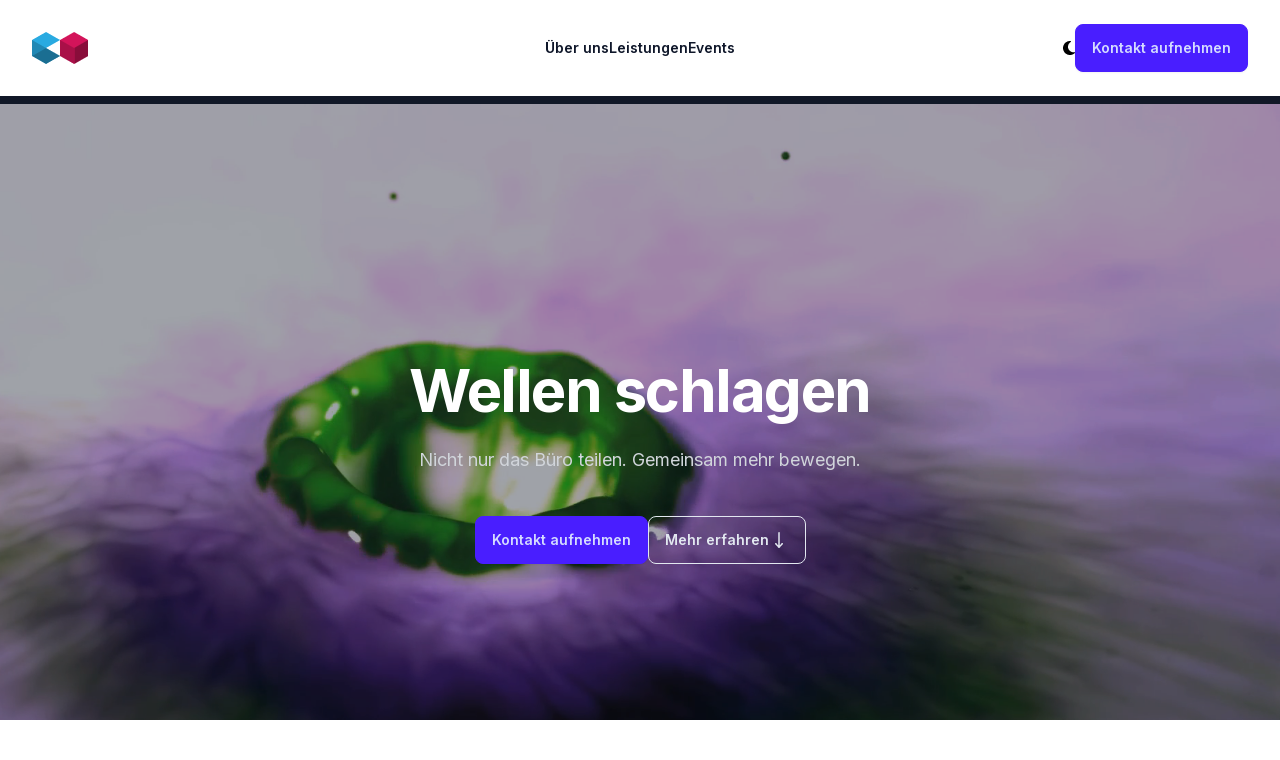

--- FILE ---
content_type: text/html; charset=utf-8
request_url: https://coworking-heilbronn.org/?attachment_id=11697
body_size: 8999
content:
<!DOCTYPE html><html lang="de" class="scroll-smooth"><head><meta charSet="utf-8"/><meta name="viewport" content="width=device-width, initial-scale=1"/><link rel="preload" href="/_next/static/media/e4af272ccee01ff0-s.p.woff2" as="font" crossorigin="" type="font/woff2"/><link rel="stylesheet" href="/_next/static/css/708e5d4437e6c00d.css" data-precedence="next"/><link rel="preload" as="script" fetchPriority="low" href="/_next/static/chunks/webpack-8cfe9bbcb974adfc.js"/><script src="/_next/static/chunks/189c5813-d95ce6a65293e291.js" async=""></script><script src="/_next/static/chunks/705-cda64c6cf899e63b.js" async=""></script><script src="/_next/static/chunks/main-app-8be6f0209962fcc2.js" async=""></script><script src="/_next/static/chunks/138-fe9bc0d8abe4a0b8.js" async=""></script><script src="/_next/static/chunks/app/page-25a61e31b243a843.js" async=""></script><script src="/_next/static/chunks/41cf636f-cc9ae646a2a9d262.js" async=""></script><script src="/_next/static/chunks/481-dff7631399d93988.js" async=""></script><script src="/_next/static/chunks/671-b13045aa090104a9.js" async=""></script><script src="/_next/static/chunks/478-f6e8e5fe1ccccc98.js" async=""></script><script src="/_next/static/chunks/279-43101e87a2b6a76f.js" async=""></script><script src="/_next/static/chunks/app/layout-86e47f124c023379.js" async=""></script><title>Coworking Space Heilbronn</title><meta name="description" content="Mehr als nur Büroflächen teilen"/><link rel="icon" href="/icon.png?522036a015e3a787" type="image/png" sizes="512x512"/><meta name="next-size-adjust"/><script src="/_next/static/chunks/polyfills-42372ed130431b0a.js" noModule=""></script></head><body class="__className_e8ce0c"><div class="min-h-screen flex flex-col pt-12 hyphens-auto"><header class="fixed top-0 z-30 w-full bg-white dark:bg-slate-700 transition duration-600"><div class="mx-auto max-w-7xl"><nav class="mx-auto flex items-center justify-between p-6 lg:px-8" aria-label="Global"><div class="flex lg:flex-1"><a class="-m-1.5 p-1.5" href="/"><span class="sr-only">Coworking Heilbronn</span><img alt="" loading="lazy" width="212" height="122" decoding="async" data-nimg="1" class="h-8 w-auto transition" style="color:transparent" src="/_next/static/media/nav-logo.a421c9f1.svg"/></a></div><div class="flex items-center gap-8 lg:hidden"><div class="relative inline-flex" data-headlessui-state=""><button id="headlessui-menu-button-:Rl5cq:" type="button" aria-haspopup="menu" aria-expanded="false" data-headlessui-state=""><span class="sr-only">Theme umstellen</span><svg aria-hidden="true" focusable="false" data-prefix="fas" data-icon="moon" class="svg-inline--fa fa-moon " role="img" xmlns="http://www.w3.org/2000/svg" viewBox="0 0 384 512"><path fill="currentColor" d="M223.5 32C100 32 0 132.3 0 256S100 480 223.5 480c60.6 0 115.5-24.2 155.8-63.4c5-4.9 6.3-12.5 3.1-18.7s-10.1-9.7-17-8.5c-9.8 1.7-19.8 2.6-30.1 2.6c-96.9 0-175.5-78.8-175.5-176c0-65.8 36-123.1 89.3-153.3c6.1-3.5 9.2-10.5 7.7-17.3s-7.3-11.9-14.3-12.5c-6.3-.5-12.6-.8-19-.8z"></path></svg></button></div><button type="button" class="-m-2.5 inline-flex items-center justify-center rounded-md p-2.5 text-slate-700 dark:text-slate-200"><span class="sr-only">Open main menu</span><svg xmlns="http://www.w3.org/2000/svg" fill="none" viewBox="0 0 24 24" stroke-width="1.5" stroke="currentColor" aria-hidden="true" class="h-6 w-6"><path stroke-linecap="round" stroke-linejoin="round" d="M3.75 6.75h16.5M3.75 12h16.5m-16.5 5.25h16.5"></path></svg></button></div><div class="hidden lg:flex lg:gap-x-12"><a class="text-sm font-semibold leading-6 border-b text-slate-900 dark:text-slate-200 transition border-primary/0" href="/about">Über uns</a><a class="text-sm font-semibold leading-6 border-b text-slate-900 dark:text-slate-200 transition border-primary/0" href="/leistungen-preise">Leistungen</a><a class="text-sm font-semibold leading-6 border-b text-slate-900 dark:text-slate-200 transition border-primary/0" href="/events">Events</a></div><div class="hidden lg:flex gap-8 lg:flex-1 lg:justify-end"><div class="relative inline-flex" data-headlessui-state=""><button id="headlessui-menu-button-:Rm5cq:" type="button" aria-haspopup="menu" aria-expanded="false" data-headlessui-state=""><span class="sr-only">Theme umstellen</span><svg aria-hidden="true" focusable="false" data-prefix="fas" data-icon="moon" class="svg-inline--fa fa-moon " role="img" xmlns="http://www.w3.org/2000/svg" viewBox="0 0 384 512"><path fill="currentColor" d="M223.5 32C100 32 0 132.3 0 256S100 480 223.5 480c60.6 0 115.5-24.2 155.8-63.4c5-4.9 6.3-12.5 3.1-18.7s-10.1-9.7-17-8.5c-9.8 1.7-19.8 2.6-30.1 2.6c-96.9 0-175.5-78.8-175.5-176c0-65.8 36-123.1 89.3-153.3c6.1-3.5 9.2-10.5 7.7-17.3s-7.3-11.9-14.3-12.5c-6.3-.5-12.6-.8-19-.8z"></path></svg></button></div><a class="btn btn-primary transition-colors" href="/kontakt">Kontakt aufnehmen</a></div></nav></div><div style="position:fixed;top:1px;left:1px;width:1px;height:0;padding:0;margin:-1px;overflow:hidden;clip:rect(0, 0, 0, 0);white-space:nowrap;border-width:0;display:none"></div></header><div><section class="bg-gray-900"><div class="relative isolate overflow-hidden pt-14"><video autoPlay="" muted="" loop="" playsInline="" class="absolute inset-0 -z-10 w-full h-full object-cover opacity-60"><source src="/static/hero.mp4" type="video/mp4"/></video><div class="absolute inset-x-0 -top-40 -z-10 transform-gpu overflow-hidden blur-3xl sm:-top-80" aria-hidden="true"><div class="relative left-[calc(50%-11rem)] aspect-[1155/678] w-[36.125rem] -translate-x-1/2 rotate-[30deg] bg-gradient-to-tr from-primary to-secondary opacity-80 sm:left-[calc(50%-30rem)] sm:w-[72.1875rem]" style="clip-path:polygon(74.1% 44.1%, 100% 61.6%, 97.5% 26.9%, 85.5% 0.1%, 80.7% 2%, 72.5% 32.5%, 60.2% 62.4%, 52.4% 68.1%, 47.5% 58.3%, 45.2% 34.5%, 27.5% 76.7%, 0.1% 64.9%, 17.9% 100%, 27.6% 76.8%, 76.1% 97.7%, 74.1% 44.1%)"></div></div><div class="container max-w-2xl py-32 sm:py-48 lg:py-56"><div class="hidden sm:mb-8 sm:flex sm:justify-center"></div><div class="text-center"><span class="text-4xl font-bold tracking-tight text-white sm:text-6xl">Wellen schlagen</span><p class="mt-6 text-lg leading-8 text-gray-300">Nicht nur das Büro teilen. Gemeinsam mehr bewegen.</p><div class="mx-auto max-w-md mt-10 flex flex-col justify-center gap-4 md:gap-6 md:items-center md:flex-row md:max-w-none"><a class="btn btn-primary" href="/kontakt">Kontakt aufnehmen</a><a class="btn btn-outline text-slate-200 flex items-center" href="#intro">Mehr erfahren<!-- --> <span aria-hidden="true"><svg xmlns="http://www.w3.org/2000/svg" viewBox="0 0 20 20" fill="currentColor" class="w-5 h-5"><path fill-rule="evenodd" d="M10 2a.75.75 0 01.75.75v12.59l1.95-2.1a.75.75 0 111.1 1.02l-3.25 3.5a.75.75 0 01-1.1 0l-3.25-3.5a.75.75 0 111.1-1.02l1.95 2.1V2.75A.75.75 0 0110 2z" clip-rule="evenodd"></path></svg></span></a></div></div></div><div class="absolute inset-x-0 top-[calc(100%-13rem)] -z-10 transform-gpu overflow-hidden blur-3xl sm:top-[calc(100%-30rem)]" aria-hidden="true"><div class="relative left-[calc(50%+3rem)] aspect-[1155/678] w-[36.125rem] -translate-x-1/2 bg-gradient-to-tr from-[#ff80b5] to-[#9089fc] opacity-20 sm:left-[calc(50%+36rem)] sm:w-[72.1875rem]" style="clip-path:polygon(74.1% 44.1%, 100% 61.6%, 97.5% 26.9%, 85.5% 0.1%, 80.7% 2%, 72.5% 32.5%, 60.2% 62.4%, 52.4% 68.1%, 47.5% 58.3%, 45.2% 34.5%, 27.5% 76.7%, 0.1% 64.9%, 17.9% 100%, 27.6% 76.8%, 76.1% 97.7%, 74.1% 44.1%)"></div></div></div></section><main><section class="py-24 sm:py-32" id="intro"><div class="mx-auto max-w-7xl px-6 lg:px-8"><div class="mx-auto max-w-2xl lg:text-center"><h1 class="mt-2 text-3xl font-bold tracking-tight sm:text-4xl">Coworking Space in Heilbronn</h1><p class="mt-6 text-lg leading-8 text-muted">Unser Coworking Space bietet dir eine inspirierende Arbeitsumgebung und die Möglichkeit, dich mit anderen Kreativen auszutauschen. Wir freuen uns auf deinen Besuch!</p></div></div></section><section class="mx-auto py-16 max-w-2xl -mt-12 md:py-24 lg:max-w-7xl"><div class="container"><dl class="grid max-w-xl grid-cols-1 gap-x-8 gap-y-16 lg:max-w-none lg:grid-cols-3"><div class="flex flex-col"><dt class="text-base font-semibold leading-7"><div class="mb-6 flex h-12 w-12 items-center justify-center rounded-lg bg-primary"><svg xmlns="http://www.w3.org/2000/svg" fill="none" viewBox="0 0 24 24" stroke-width="1.5" stroke="currentColor" aria-hidden="true" class="h-6 w-6 text-white"><path stroke-linecap="round" stroke-linejoin="round" d="M3.75 3.75v4.5m0-4.5h4.5m-4.5 0L9 9M3.75 20.25v-4.5m0 4.5h4.5m-4.5 0L9 15M20.25 3.75h-4.5m4.5 0v4.5m0-4.5L15 9m5.25 11.25h-4.5m4.5 0v-4.5m0 4.5L15 15"></path></svg></div><span class="text-lg">Flexibel in Raum und Zeit</span></dt><dd class="mt-1 flex flex-auto flex-col text-base leading-7 text-muted"><div class="flex-auto flex flex-col gap-2"><p>Coworking Heilbronn ist mehr als nur das Büro miteinander zu teilen.</p><p>Für Digital Workers, Kreative und Open Minders:</p><p>Eine starke Gemeinschaft von offenen Menschen die etwas bewegen möchten.</p></div></dd></div><div class="flex flex-col"><dt class="text-base font-semibold leading-7"><div class="mb-6 flex h-12 w-12 items-center justify-center rounded-lg bg-primary"><svg xmlns="http://www.w3.org/2000/svg" fill="none" viewBox="0 0 24 24" stroke-width="1.5" stroke="currentColor" aria-hidden="true" class="h-6 w-6 text-white"><path stroke-linecap="round" stroke-linejoin="round" d="M15.59 14.37a6 6 0 01-5.84 7.38v-4.8m5.84-2.58a14.98 14.98 0 006.16-12.12A14.98 14.98 0 009.631 8.41m5.96 5.96a14.926 14.926 0 01-5.841 2.58m-.119-8.54a6 6 0 00-7.381 5.84h4.8m2.581-5.84a14.927 14.927 0 00-2.58 5.84m2.699 2.7c-.103.021-.207.041-.311.06a15.09 15.09 0 01-2.448-2.448 14.9 14.9 0 01.06-.312m-2.24 2.39a4.493 4.493 0 00-1.757 4.306 4.493 4.493 0 004.306-1.758M16.5 9a1.5 1.5 0 11-3 0 1.5 1.5 0 013 0z"></path></svg></div><span class="text-lg">Durchstarten</span></dt><dd class="mt-1 flex flex-auto flex-col text-base leading-7 text-muted"><div class="flex-auto flex flex-col gap-2"><p>Spaß an der Arbeit. Wissen teilen. Gemeinsam mehr erreichen.</p><p>Mehr als mobiles Büro:</p><p>Ankommen, anstöpseln und loslegen. Einfach Arbeiten und tolle Menschen kennenlernen.</p></div></dd></div><div class="flex flex-col"><dt class="text-base font-semibold leading-7"><div class="mb-6 flex h-12 w-12 items-center justify-center rounded-lg bg-primary"><svg xmlns="http://www.w3.org/2000/svg" fill="none" viewBox="0 0 24 24" stroke-width="1.5" stroke="currentColor" aria-hidden="true" class="h-6 w-6 text-white"><path stroke-linecap="round" stroke-linejoin="round" d="M6.633 10.5c.806 0 1.533-.446 2.031-1.08a9.041 9.041 0 012.861-2.4c.723-.384 1.35-.956 1.653-1.715a4.498 4.498 0 00.322-1.672V3a.75.75 0 01.75-.75A2.25 2.25 0 0116.5 4.5c0 1.152-.26 2.243-.723 3.218-.266.558.107 1.282.725 1.282h3.126c1.026 0 1.945.694 2.054 1.715.045.422.068.85.068 1.285a11.95 11.95 0 01-2.649 7.521c-.388.482-.987.729-1.605.729H13.48c-.483 0-.964-.078-1.423-.23l-3.114-1.04a4.501 4.501 0 00-1.423-.23H5.904M14.25 9h2.25M5.904 18.75c.083.205.173.405.27.602.197.4-.078.898-.523.898h-.908c-.889 0-1.713-.518-1.972-1.368a12 12 0 01-.521-3.507c0-1.553.295-3.036.831-4.398C3.387 10.203 4.167 9.75 5 9.75h1.053c.472 0 .745.556.5.96a8.958 8.958 0 00-1.302 4.665c0 1.194.232 2.333.654 3.375z"></path></svg></div><span class="text-lg">Freundlich &amp; fair</span></dt><dd class="mt-1 flex flex-auto flex-col text-base leading-7 text-muted"><div class="flex-auto flex flex-col gap-2"><p>Egal ob Büroraum oder einfach einen flexiblen Arbeitsplatz.</p><p>Arbeiten war Gestern:</p><p>9 to 5 ist out. Wir bieten moderne Arbeitsplätze und ein Netzwerk an Wissen und Möglichkeiten.</p></div></dd></div></dl></div></section><section class="py-24 sm:py-32 lg:px-8"><div class="container lg:text-center lg:max-w-2xl"><div class="flex flex-col items-center"><h2 class="text-3xl font-bold tracking-tight sm:text-4xl">Coworking für Digital Workers, Kreative und Open Minders.</h2><p class="mt-6 text-lg leading-8 text-muted lg:max-w-xl">Wir bieten flexible Büroräume, Tische und Arbeitsplätze in einer angenehmen Arbeitsatmosphäre. Ebenso bieten wir dir ein Virtual Office / eine Geschäftsadresse in Heilbronn an.</p><div class="mt-10 flex items-center justify-center"><a class="btn btn-primary" href="/kontakt">Jetzt Kontakt aufnehmen</a></div></div></div></section></main></div><footer class="bg-slate-800 text-white dark:bg-slate-950" aria-labelledby="footer-heading"><h2 id="footer-heading" class="sr-only">Fußzeile</h2><div class="container mx-auto max-w-7xl px-6 py-16 sm:py-24 lg:px-8 lg:py-32"><div class="grid gap-8 xl:grid-cols-4"><div class="flex flex-col gap-4"><img alt="" loading="lazy" width="253" height="57" decoding="async" data-nimg="1" style="color:transparent;object-fit:contain;filter:brightness(0) invert(1);opacity:0.4;max-width:100%;height:auto" srcSet="/_next/image?url=%2F_next%2Fstatic%2Fmedia%2Fcoworking-heilbronn-logo-footer.3055eb49.png&amp;w=256&amp;q=75 1x, /_next/image?url=%2F_next%2Fstatic%2Fmedia%2Fcoworking-heilbronn-logo-footer.3055eb49.png&amp;w=640&amp;q=75 2x" src="/_next/image?url=%2F_next%2Fstatic%2Fmedia%2Fcoworking-heilbronn-logo-footer.3055eb49.png&amp;w=640&amp;q=75"/><p>Ein offener Arbeitsraum für Wissensarbeiter und Kreativschaffende. Ein Katalysator für Innovation und Kreativität für die Zukunft der Informations- und Kommunikationstechnik in der Region.</p></div><div class="flex flex-col gap-4"><h3 class="text-xl font-bold">Adresse</h3><address class="not-italic">Coworking Heilbronn e.V.<br/>Am Wollhaus 18<br/>74072 Heilbronn</address></div><div class="flex flex-col gap-4"><h3 class="text-xl font-bold">Kontakt</h3><p>Wir freuen uns auf deine Kontaktaufnahme. Du erreichst uns am besten per E-Mail unter<!-- --> <a class="inline-flex w-fit gap-2 items-center text-slate-400" href="mailto:"><span></span></a></p></div><div class="flex flex-col gap-4"><h3 class="text-xl font-bold">Social Media</h3><div class="flex items-center gap-4"><ul role="list" class="flex gap-x-6"><li><a class="transition hover:opacity-60 text-white" target="_blank" rel="noopener noreferrer" href="https://twitter.com/CoworkingHN"><span class="sr-only">X (ehemals Twitter)</span><svg aria-hidden="true" focusable="false" data-prefix="fab" data-icon="x-twitter" class="svg-inline--fa fa-x-twitter fa-2x flex-1 w-8 h-8" role="img" xmlns="http://www.w3.org/2000/svg" viewBox="0 0 512 512"><path fill="currentColor" d="M389.2 48h70.6L305.6 224.2 487 464H345L233.7 318.6 106.5 464H35.8L200.7 275.5 26.8 48H172.4L272.9 180.9 389.2 48zM364.4 421.8h39.1L151.1 88h-42L364.4 421.8z"></path></svg></a></li><li><a class="transition hover:opacity-60 text-white" target="_blank" rel="noopener noreferrer" href="https://www.facebook.com/pages/Coworking-Heilbronn/788926781148526"><span class="sr-only">Facebook</span><svg aria-hidden="true" focusable="false" data-prefix="fab" data-icon="square-facebook" class="svg-inline--fa fa-square-facebook fa-2x flex-1 w-8 h-8" role="img" xmlns="http://www.w3.org/2000/svg" viewBox="0 0 448 512"><path fill="currentColor" d="M64 32C28.7 32 0 60.7 0 96V416c0 35.3 28.7 64 64 64h98.2V334.2H109.4V256h52.8V222.3c0-87.1 39.4-127.5 125-127.5c16.2 0 44.2 3.2 55.7 6.4V172c-6-.6-16.5-1-29.6-1c-42 0-58.2 15.9-58.2 57.2V256h83.6l-14.4 78.2H255V480H384c35.3 0 64-28.7 64-64V96c0-35.3-28.7-64-64-64H64z"></path></svg></a></li></ul></div></div></div></div><div class="py-2 bg-black/30 text-slate-300 dark:text-slate dark:bg-black"><div class="container"><div class="flex flex-col gap-4 justify-between text-xs font-mono md:flex-row md:items-center md:divide-y-0"><span class="py-2 order-1 md:order-none">© Coworking Heilbronn e.V. <!-- -->2025</span><span class="order-3 md:order-none"><a class="text-slate-300 hover:text-white" target="_blank" href="https://www.gravima.de"><div class="text-current py-2">Made with ❤️ by gravima</div></a></span><nav class="order-2 md:order-none" aria-labelledby="legal-nav-heading"><h3 id="legal-nav-heading" class="sr-only">Rechtliches</h3><ul class="flex space-x-4 py-2"><li><a class="text-current hover:text-white" href="/impressum">Impressum</a></li><li><a class="text-current hover:text-white" href="/datenschutz">Datenschutz</a></li></ul></nav></div></div></div></footer></div><script src="/_next/static/chunks/webpack-8cfe9bbcb974adfc.js" async=""></script><script>(self.__next_f=self.__next_f||[]).push([0]);self.__next_f.push([2,null])</script><script>self.__next_f.push([1,"1:HL[\"/_next/static/media/e4af272ccee01ff0-s.p.woff2\",\"font\",{\"crossOrigin\":\"\",\"type\":\"font/woff2\"}]\n2:HL[\"/_next/static/css/708e5d4437e6c00d.css\",\"style\"]\n"])</script><script>self.__next_f.push([1,"3:I[2906,[],\"\"]\n5:I[138,[\"138\",\"static/chunks/138-fe9bc0d8abe4a0b8.js\",\"931\",\"static/chunks/app/page-25a61e31b243a843.js\"],\"\"]\n6:I[5316,[\"31\",\"static/chunks/41cf636f-cc9ae646a2a9d262.js\",\"138\",\"static/chunks/138-fe9bc0d8abe4a0b8.js\",\"481\",\"static/chunks/481-dff7631399d93988.js\",\"671\",\"static/chunks/671-b13045aa090104a9.js\",\"478\",\"static/chunks/478-f6e8e5fe1ccccc98.js\",\"279\",\"static/chunks/279-43101e87a2b6a76f.js\",\"185\",\"static/chunks/app/layout-86e47f124c023379.js\"],\"default\"]\n7:I[4232,[\"31\",\"static/chunks/41cf636f-cc9ae646a2a9d262.js\",\"138\",\"static/chunks/138-fe9bc0d8abe4a0b8.js\",\"481\",\"static/chunks/481-dff7631399d93988.js\",\"671\",\"static/chunks/671-b13045aa090104a9.js\",\"478\",\"static/chunks/478-f6e8e5fe1ccccc98.js\",\"279\",\"static/chunks/279-43101e87a2b6a76f.js\",\"185\",\"static/chunks/app/layout-86e47f124c023379.js\"],\"AnalyticsProvider\"]\n8:I[9946,[\"31\",\"static/chunks/41cf636f-cc9ae646a2a9d262.js\",\"138\",\"static/chunks/138-fe9bc0d8abe4a0b8.js\",\"481\",\"static/chunks/481-dff7631399d93988.js\",\"671\",\"static/chunks/671-b13045aa090104a9.js\",\"478\",\"static/chunks/478-f6e8e5fe1ccccc98.js\",\"279\",\"static/chunks/279-43101e87a2b6a76f.js\",\"185\",\"static/chunks/app/layout-86e47f124c023379.js\"],\"default\"]\n9:I[4873,[],\"\"]\na:I[1686,[],\"\"]\nb:I[3671,[\"31\",\"static/chunks/41cf636f-cc9ae646a2a9d262.js\",\"138\",\"static/chunks/138-fe9bc0d8abe4a0b8.js\",\"481\",\"static/chunks/481-dff7631399d93988.js\",\"671\",\"static/chunks/671-b13045aa090104a9.js\",\"478\",\"static/chunks/478-f6e8e5fe1ccccc98.js\",\"279\",\"static/chunks/279-43101e87a2b6a76f.js\",\"185\",\"static/chunks/app/layout-86e47f124c023379.js\"],\"Image\"]\nc:I[3528,[\"31\",\"static/chunks/41cf636f-cc9ae646a2a9d262.js\",\"138\",\"static/chunks/138-fe9bc0d8abe4a0b8.js\",\"481\",\"static/chunks/481-dff7631399d93988.js\",\"671\",\"static/chunks/671-b13045aa090104a9.js\",\"478\",\"static/chunks/478-f6e8e5fe1ccccc98.js\",\"279\",\"static/chunks/279-43101e87a2b6a76f.js\",\"185\",\"static/chunks/app/layout-86e47f124c023379.js\"],\"default\"]\nd:I[5354,[\"31\",\"static/chunks/41cf636f-cc9ae646a2a9d262.js\",\"138\",\"static/chunks/138-fe9bc0d8abe4a0b8.js\","])</script><script>self.__next_f.push([1,"\"481\",\"static/chunks/481-dff7631399d93988.js\",\"671\",\"static/chunks/671-b13045aa090104a9.js\",\"478\",\"static/chunks/478-f6e8e5fe1ccccc98.js\",\"279\",\"static/chunks/279-43101e87a2b6a76f.js\",\"185\",\"static/chunks/app/layout-86e47f124c023379.js\"],\"default\"]\nf:I[5640,[],\"\"]\n10:[]\n"])</script><script>self.__next_f.push([1,"0:[\"$\",\"$L3\",null,{\"buildId\":\"U5H3kXSfPj6g20Gr6MY27\",\"assetPrefix\":\"\",\"urlParts\":[\"\",\"\"],\"initialTree\":[\"\",{\"children\":[\"__PAGE__\",{}]},\"$undefined\",\"$undefined\",true],\"initialSeedData\":[\"\",{\"children\":[\"__PAGE__\",{},[[\"$L4\",[[\"$\",\"section\",null,{\"className\":\"bg-gray-900\",\"children\":[\"$\",\"div\",null,{\"className\":\"relative isolate overflow-hidden pt-14\",\"children\":[[\"$\",\"video\",null,{\"autoPlay\":true,\"muted\":true,\"loop\":true,\"playsInline\":true,\"className\":\"absolute inset-0 -z-10 w-full h-full object-cover opacity-60\",\"children\":[\"$\",\"source\",null,{\"src\":\"/static/hero.mp4\",\"type\":\"video/mp4\"}]}],[\"$\",\"div\",null,{\"className\":\"absolute inset-x-0 -top-40 -z-10 transform-gpu overflow-hidden blur-3xl sm:-top-80\",\"aria-hidden\":\"true\",\"children\":[\"$\",\"div\",null,{\"className\":\"relative left-[calc(50%-11rem)] aspect-[1155/678] w-[36.125rem] -translate-x-1/2 rotate-[30deg] bg-gradient-to-tr from-primary to-secondary opacity-80 sm:left-[calc(50%-30rem)] sm:w-[72.1875rem]\",\"style\":{\"clipPath\":\"polygon(74.1% 44.1%, 100% 61.6%, 97.5% 26.9%, 85.5% 0.1%, 80.7% 2%, 72.5% 32.5%, 60.2% 62.4%, 52.4% 68.1%, 47.5% 58.3%, 45.2% 34.5%, 27.5% 76.7%, 0.1% 64.9%, 17.9% 100%, 27.6% 76.8%, 76.1% 97.7%, 74.1% 44.1%)\"}}]}],[\"$\",\"div\",null,{\"className\":\"container max-w-2xl py-32 sm:py-48 lg:py-56\",\"children\":[[\"$\",\"div\",null,{\"className\":\"hidden sm:mb-8 sm:flex sm:justify-center\",\"children\":null}],[\"$\",\"div\",null,{\"className\":\"text-center\",\"children\":[[\"$\",\"span\",null,{\"className\":\"text-4xl font-bold tracking-tight text-white sm:text-6xl\",\"children\":\"Wellen schlagen\"}],[\"$\",\"p\",null,{\"className\":\"mt-6 text-lg leading-8 text-gray-300\",\"children\":\"Nicht nur das Büro teilen. Gemeinsam mehr bewegen.\"}],[\"$\",\"div\",null,{\"className\":\"mx-auto max-w-md mt-10 flex flex-col justify-center gap-4 md:gap-6 md:items-center md:flex-row md:max-w-none\",\"children\":[[\"$\",\"$L5\",null,{\"href\":\"/kontakt\",\"className\":\"btn btn-primary\",\"children\":\"Kontakt aufnehmen\"}],[\"$\",\"$L5\",null,{\"href\":\"#intro\",\"className\":\"btn btn-outline text-slate-200 flex items-center\",\"children\":[\"Mehr erfahren\",\" \",[\"$\",\"span\",null,{\"aria-hidden\":\"true\",\"children\":[\"$\",\"svg\",null,{\"xmlns\":\"http://www.w3.org/2000/svg\",\"viewBox\":\"0 0 20 20\",\"fill\":\"currentColor\",\"className\":\"w-5 h-5\",\"children\":[\"$\",\"path\",null,{\"fillRule\":\"evenodd\",\"d\":\"M10 2a.75.75 0 01.75.75v12.59l1.95-2.1a.75.75 0 111.1 1.02l-3.25 3.5a.75.75 0 01-1.1 0l-3.25-3.5a.75.75 0 111.1-1.02l1.95 2.1V2.75A.75.75 0 0110 2z\",\"clipRule\":\"evenodd\"}]}]}]]}]]}]]}]]}],[\"$\",\"div\",null,{\"className\":\"absolute inset-x-0 top-[calc(100%-13rem)] -z-10 transform-gpu overflow-hidden blur-3xl sm:top-[calc(100%-30rem)]\",\"aria-hidden\":\"true\",\"children\":[\"$\",\"div\",null,{\"className\":\"relative left-[calc(50%+3rem)] aspect-[1155/678] w-[36.125rem] -translate-x-1/2 bg-gradient-to-tr from-[#ff80b5] to-[#9089fc] opacity-20 sm:left-[calc(50%+36rem)] sm:w-[72.1875rem]\",\"style\":{\"clipPath\":\"polygon(74.1% 44.1%, 100% 61.6%, 97.5% 26.9%, 85.5% 0.1%, 80.7% 2%, 72.5% 32.5%, 60.2% 62.4%, 52.4% 68.1%, 47.5% 58.3%, 45.2% 34.5%, 27.5% 76.7%, 0.1% 64.9%, 17.9% 100%, 27.6% 76.8%, 76.1% 97.7%, 74.1% 44.1%)\"}}]}]]}]}],[\"$\",\"main\",null,{\"children\":[[\"$\",\"section\",null,{\"className\":\"py-24 sm:py-32\",\"id\":\"intro\",\"children\":[\"$\",\"div\",null,{\"className\":\"mx-auto max-w-7xl px-6 lg:px-8\",\"children\":[\"$\",\"div\",null,{\"className\":\"mx-auto max-w-2xl lg:text-center\",\"children\":[[\"$\",\"h1\",null,{\"className\":\"mt-2 text-3xl font-bold tracking-tight sm:text-4xl\",\"children\":\"Coworking Space in Heilbronn\"}],[\"$\",\"p\",null,{\"className\":\"mt-6 text-lg leading-8 text-muted\",\"children\":\"Unser Coworking Space bietet dir eine inspirierende Arbeitsumgebung und die Möglichkeit, dich mit anderen Kreativen auszutauschen. Wir freuen uns auf deinen Besuch!\"}]]}]}]}],[\"$\",\"section\",null,{\"className\":\"mx-auto py-16 max-w-2xl -mt-12 md:py-24 lg:max-w-7xl\",\"children\":[\"$\",\"div\",null,{\"className\":\"container\",\"children\":[\"$\",\"dl\",null,{\"className\":\"grid max-w-xl grid-cols-1 gap-x-8 gap-y-16 lg:max-w-none lg:grid-cols-3\",\"children\":[[\"$\",\"div\",\"Flexibel in Raum und Zeit\",{\"className\":\"flex flex-col\",\"children\":[[\"$\",\"dt\",null,{\"className\":\"text-base font-semibold leading-7\",\"children\":[[\"$\",\"div\",null,{\"className\":\"mb-6 flex h-12 w-12 items-center justify-center rounded-lg bg-primary\",\"children\":[\"$\",\"svg\",null,{\"xmlns\":\"http://www.w3.org/2000/svg\",\"fill\":\"none\",\"viewBox\":\"0 0 24 24\",\"strokeWidth\":1.5,\"stroke\":\"currentColor\",\"aria-hidden\":\"true\",\"aria-labelledby\":\"$undefined\",\"className\":\"h-6 w-6 text-white\",\"children\":[null,[\"$\",\"path\",null,{\"strokeLinecap\":\"round\",\"strokeLinejoin\":\"round\",\"d\":\"M3.75 3.75v4.5m0-4.5h4.5m-4.5 0L9 9M3.75 20.25v-4.5m0 4.5h4.5m-4.5 0L9 15M20.25 3.75h-4.5m4.5 0v4.5m0-4.5L15 9m5.25 11.25h-4.5m4.5 0v-4.5m0 4.5L15 15\"}]]}]}],[\"$\",\"span\",null,{\"className\":\"text-lg\",\"children\":\"Flexibel in Raum und Zeit\"}]]}],[\"$\",\"dd\",null,{\"className\":\"mt-1 flex flex-auto flex-col text-base leading-7 text-muted\",\"children\":[\"$\",\"div\",null,{\"className\":\"flex-auto flex flex-col gap-2\",\"children\":[[\"$\",\"p\",\"Flexibel in Raum und Zeit0\",{\"children\":\"Coworking Heilbronn ist mehr als nur das Büro miteinander zu teilen.\"}],[\"$\",\"p\",\"Flexibel in Raum und Zeit1\",{\"children\":\"Für Digital Workers, Kreative und Open Minders:\"}],[\"$\",\"p\",\"Flexibel in Raum und Zeit2\",{\"children\":\"Eine starke Gemeinschaft von offenen Menschen die etwas bewegen möchten.\"}]]}]}]]}],[\"$\",\"div\",\"Durchstarten\",{\"className\":\"flex flex-col\",\"children\":[[\"$\",\"dt\",null,{\"className\":\"text-base font-semibold leading-7\",\"children\":[[\"$\",\"div\",null,{\"className\":\"mb-6 flex h-12 w-12 items-center justify-center rounded-lg bg-primary\",\"children\":[\"$\",\"svg\",null,{\"xmlns\":\"http://www.w3.org/2000/svg\",\"fill\":\"none\",\"viewBox\":\"0 0 24 24\",\"strokeWidth\":1.5,\"stroke\":\"currentColor\",\"aria-hidden\":\"true\",\"aria-labelledby\":\"$undefined\",\"className\":\"h-6 w-6 text-white\",\"children\":[null,[\"$\",\"path\",null,{\"strokeLinecap\":\"round\",\"strokeLinejoin\":\"round\",\"d\":\"M15.59 14.37a6 6 0 01-5.84 7.38v-4.8m5.84-2.58a14.98 14.98 0 006.16-12.12A14.98 14.98 0 009.631 8.41m5.96 5.96a14.926 14.926 0 01-5.841 2.58m-.119-8.54a6 6 0 00-7.381 5.84h4.8m2.581-5.84a14.927 14.927 0 00-2.58 5.84m2.699 2.7c-.103.021-.207.041-.311.06a15.09 15.09 0 01-2.448-2.448 14.9 14.9 0 01.06-.312m-2.24 2.39a4.493 4.493 0 00-1.757 4.306 4.493 4.493 0 004.306-1.758M16.5 9a1.5 1.5 0 11-3 0 1.5 1.5 0 013 0z\"}]]}]}],[\"$\",\"span\",null,{\"className\":\"text-lg\",\"children\":\"Durchstarten\"}]]}],[\"$\",\"dd\",null,{\"className\":\"mt-1 flex flex-auto flex-col text-base leading-7 text-muted\",\"children\":[\"$\",\"div\",null,{\"className\":\"flex-auto flex flex-col gap-2\",\"children\":[[\"$\",\"p\",\"Durchstarten0\",{\"children\":\"Spaß an der Arbeit. Wissen teilen. Gemeinsam mehr erreichen.\"}],[\"$\",\"p\",\"Durchstarten1\",{\"children\":\"Mehr als mobiles Büro:\"}],[\"$\",\"p\",\"Durchstarten2\",{\"children\":\"Ankommen, anstöpseln und loslegen. Einfach Arbeiten und tolle Menschen kennenlernen.\"}]]}]}]]}],[\"$\",\"div\",\"Freundlich \u0026 fair\",{\"className\":\"flex flex-col\",\"children\":[[\"$\",\"dt\",null,{\"className\":\"text-base font-semibold leading-7\",\"children\":[[\"$\",\"div\",null,{\"className\":\"mb-6 flex h-12 w-12 items-center justify-center rounded-lg bg-primary\",\"children\":[\"$\",\"svg\",null,{\"xmlns\":\"http://www.w3.org/2000/svg\",\"fill\":\"none\",\"viewBox\":\"0 0 24 24\",\"strokeWidth\":1.5,\"stroke\":\"currentColor\",\"aria-hidden\":\"true\",\"aria-labelledby\":\"$undefined\",\"className\":\"h-6 w-6 text-white\",\"children\":[null,[\"$\",\"path\",null,{\"strokeLinecap\":\"round\",\"strokeLinejoin\":\"round\",\"d\":\"M6.633 10.5c.806 0 1.533-.446 2.031-1.08a9.041 9.041 0 012.861-2.4c.723-.384 1.35-.956 1.653-1.715a4.498 4.498 0 00.322-1.672V3a.75.75 0 01.75-.75A2.25 2.25 0 0116.5 4.5c0 1.152-.26 2.243-.723 3.218-.266.558.107 1.282.725 1.282h3.126c1.026 0 1.945.694 2.054 1.715.045.422.068.85.068 1.285a11.95 11.95 0 01-2.649 7.521c-.388.482-.987.729-1.605.729H13.48c-.483 0-.964-.078-1.423-.23l-3.114-1.04a4.501 4.501 0 00-1.423-.23H5.904M14.25 9h2.25M5.904 18.75c.083.205.173.405.27.602.197.4-.078.898-.523.898h-.908c-.889 0-1.713-.518-1.972-1.368a12 12 0 01-.521-3.507c0-1.553.295-3.036.831-4.398C3.387 10.203 4.167 9.75 5 9.75h1.053c.472 0 .745.556.5.96a8.958 8.958 0 00-1.302 4.665c0 1.194.232 2.333.654 3.375z\"}]]}]}],[\"$\",\"span\",null,{\"className\":\"text-lg\",\"children\":\"Freundlich \u0026 fair\"}]]}],[\"$\",\"dd\",null,{\"className\":\"mt-1 flex flex-auto flex-col text-base leading-7 text-muted\",\"children\":[\"$\",\"div\",null,{\"className\":\"flex-auto flex flex-col gap-2\",\"children\":[[\"$\",\"p\",\"Freundlich \u0026 fair0\",{\"children\":\"Egal ob Büroraum oder einfach einen flexiblen Arbeitsplatz.\"}],[\"$\",\"p\",\"Freundlich \u0026 fair1\",{\"children\":\"Arbeiten war Gestern:\"}],[\"$\",\"p\",\"Freundlich \u0026 fair2\",{\"children\":\"9 to 5 ist out. Wir bieten moderne Arbeitsplätze und ein Netzwerk an Wissen und Möglichkeiten.\"}]]}]}]]}]]}]}]}],[\"$\",\"section\",null,{\"className\":\"py-24 sm:py-32 lg:px-8\",\"children\":[\"$\",\"div\",null,{\"className\":\"container lg:text-center lg:max-w-2xl\",\"children\":[\"$\",\"div\",null,{\"className\":\"flex flex-col items-center\",\"children\":[[\"$\",\"h2\",null,{\"className\":\"text-3xl font-bold tracking-tight sm:text-4xl\",\"children\":\"Coworking für Digital Workers, Kreative und Open Minders.\"}],[\"$\",\"p\",null,{\"className\":\"mt-6 text-lg leading-8 text-muted lg:max-w-xl\",\"children\":\"Wir bieten flexible Büroräume, Tische und Arbeitsplätze in einer angenehmen Arbeitsatmosphäre. Ebenso bieten wir dir ein Virtual Office / eine Geschäftsadresse in Heilbronn an.\"}],[\"$\",\"div\",null,{\"className\":\"mt-10 flex items-center justify-center\",\"children\":[\"$\",\"$L5\",null,{\"href\":\"/kontakt\",\"className\":\"btn btn-primary\",\"children\":\"Jetzt Kontakt aufnehmen\"}]}]]}]}]}]]}]],null],null],null]},[[[[\"$\",\"link\",\"0\",{\"rel\":\"stylesheet\",\"href\":\"/_next/static/css/708e5d4437e6c00d.css\",\"precedence\":\"next\",\"crossOrigin\":\"$undefined\"}]],[\"$\",\"$L6\",null,{\"children\":[\"$\",\"$L7\",null,{\"children\":[\"$\",\"html\",null,{\"lang\":\"de\",\"className\":\"scroll-smooth\",\"children\":[[\"$\",\"body\",null,{\"className\":\"__className_e8ce0c\",\"children\":[\"$\",\"div\",null,{\"className\":\"min-h-screen flex flex-col pt-12 hyphens-auto\",\"children\":[[\"$\",\"$L8\",null,{}],[\"$\",\"div\",null,{\"children\":[\"$\",\"$L9\",null,{\"parallelRouterKey\":\"children\",\"segmentPath\":[\"children\"],\"error\":\"$undefined\",\"errorStyles\":\"$undefined\",\"errorScripts\":\"$undefined\",\"template\":[\"$\",\"$La\",null,{}],\"templateStyles\":\"$undefined\",\"templateScripts\":\"$undefined\",\"notFound\":[[\"$\",\"title\",null,{\"children\":\"404: This page could not be found.\"}],[\"$\",\"div\",null,{\"style\":{\"fontFamily\":\"system-ui,\\\"Segoe UI\\\",Roboto,Helvetica,Arial,sans-serif,\\\"Apple Color Emoji\\\",\\\"Segoe UI Emoji\\\"\",\"height\":\"100vh\",\"textAlign\":\"center\",\"display\":\"flex\",\"flexDirection\":\"column\",\"alignItems\":\"center\",\"justifyContent\":\"center\"},\"children\":[\"$\",\"div\",null,{\"children\":[[\"$\",\"style\",null,{\"dangerouslySetInnerHTML\":{\"__html\":\"body{color:#000;background:#fff;margin:0}.next-error-h1{border-right:1px solid rgba(0,0,0,.3)}@media (prefers-color-scheme:dark){body{color:#fff;background:#000}.next-error-h1{border-right:1px solid rgba(255,255,255,.3)}}\"}}],[\"$\",\"h1\",null,{\"className\":\"next-error-h1\",\"style\":{\"display\":\"inline-block\",\"margin\":\"0 20px 0 0\",\"padding\":\"0 23px 0 0\",\"fontSize\":24,\"fontWeight\":500,\"verticalAlign\":\"top\",\"lineHeight\":\"49px\"},\"children\":\"404\"}],[\"$\",\"div\",null,{\"style\":{\"display\":\"inline-block\"},\"children\":[\"$\",\"h2\",null,{\"style\":{\"fontSize\":14,\"fontWeight\":400,\"lineHeight\":\"49px\",\"margin\":0},\"children\":\"This page could not be found.\"}]}]]}]}]],\"notFoundStyles\":[]}]}],[\"$\",\"footer\",null,{\"className\":\"bg-slate-800 text-white dark:bg-slate-950\",\"aria-labelledby\":\"footer-heading\",\"children\":[[\"$\",\"h2\",null,{\"id\":\"footer-heading\",\"className\":\"sr-only\",\"children\":\"Fußzeile\"}],[\"$\",\"div\",null,{\"className\":\"container mx-auto max-w-7xl px-6 py-16 sm:py-24 lg:px-8 lg:py-32\",\"children\":[\"$\",\"div\",null,{\"className\":\"grid gap-8 xl:grid-cols-4\",\"children\":[[\"$\",\"div\",null,{\"className\":\"flex flex-col gap-4\",\"children\":[\"$undefined\",[[\"$\",\"$Lb\",null,{\"src\":{\"src\":\"/_next/static/media/coworking-heilbronn-logo-footer.3055eb49.png\",\"height\":57,\"width\":253,\"blurDataURL\":\"[data-uri]\",\"blurWidth\":8,\"blurHeight\":2},\"alt\":\"\",\"style\":{\"objectFit\":\"contain\",\"filter\":\"brightness(0) invert(1)\",\"opacity\":0.4,\"maxWidth\":\"100%\",\"height\":\"auto\"}}],[\"$\",\"p\",null,{\"children\":\"Ein offener Arbeitsraum für Wissensarbeiter und Kreativschaffende. Ein Katalysator für Innovation und Kreativität für die Zukunft der Informations- und Kommunikationstechnik in der Region.\"}]]]}],[\"$\",\"div\",null,{\"className\":\"flex flex-col gap-4\",\"children\":[[\"$\",\"h3\",null,{\"className\":\"text-xl font-bold\",\"children\":\"Adresse\"}],[\"$\",\"address\",null,{\"className\":\"not-italic\",\"children\":[\"Coworking Heilbronn e.V.\",[\"$\",\"br\",null,{}],\"Am Wollhaus 18\",[\"$\",\"br\",null,{}],\"74072 Heilbronn\"]}]]}],[\"$\",\"div\",null,{\"className\":\"flex flex-col gap-4\",\"children\":[[\"$\",\"h3\",null,{\"className\":\"text-xl font-bold\",\"children\":\"Kontakt\"}],[\"$\",\"p\",null,{\"children\":[\"Wir freuen uns auf deine Kontaktaufnahme. Du erreichst uns am besten per E-Mail unter\",\" \",[\"$\",\"$Lc\",null,{\"className\":\"text-slate-400\",\"obfMail\":\"aW5mb0Bjb3dvcmtpbmctaGVpbGJyb25uLm9yZw==\",\"showMail\":true}]]}]]}],[\"$\",\"div\",null,{\"className\":\"flex flex-col gap-4\",\"children\":[[\"$\",\"h3\",null,{\"className\":\"text-xl font-bold\",\"children\":\"Social Media\"}],[\"$\",\"div\",null,{\"className\":\"flex items-center gap-4\",\"children\":[\"$\",\"ul\",null,{\"role\":\"list\",\"className\":\"flex gap-x-6\",\"children\":[[\"$\",\"li\",null,{\"children\":[\"$\",\"$L5\",null,{\"href\":\"https://twitter.com/CoworkingHN\",\"className\":\"transition hover:opacity-60 text-white\",\"target\":\"_blank\",\"rel\":\"noopener noreferrer\",\"children\":[[\"$\",\"span\",null,{\"className\":\"sr-only\",\"children\":\"X (ehemals Twitter)\"}],[\"$\",\"svg\",null,{\"aria-hidden\":\"true\",\"focusable\":\"false\",\"data-prefix\":\"fab\",\"data-icon\":\"x-twitter\",\"className\":\"svg-inline--fa fa-x-twitter fa-2x flex-1 w-8 h-8\",\"role\":\"img\",\"xmlns\":\"http://www.w3.org/2000/svg\",\"viewBox\":\"0 0 512 512\",\"style\":{},\"children\":[\"$\",\"path\",null,{\"fill\":\"currentColor\",\"d\":\"M389.2 48h70.6L305.6 224.2 487 464H345L233.7 318.6 106.5 464H35.8L200.7 275.5 26.8 48H172.4L272.9 180.9 389.2 48zM364.4 421.8h39.1L151.1 88h-42L364.4 421.8z\",\"style\":{}}]}]]}]}],[\"$\",\"li\",null,{\"children\":[\"$\",\"$L5\",null,{\"href\":\"https://www.facebook.com/pages/Coworking-Heilbronn/788926781148526\",\"className\":\"transition hover:opacity-60 text-white\",\"target\":\"_blank\",\"rel\":\"noopener noreferrer\",\"children\":[[\"$\",\"span\",null,{\"className\":\"sr-only\",\"children\":\"Facebook\"}],[\"$\",\"svg\",null,{\"aria-hidden\":\"true\",\"focusable\":\"false\",\"data-prefix\":\"fab\",\"data-icon\":\"square-facebook\",\"className\":\"svg-inline--fa fa-square-facebook fa-2x flex-1 w-8 h-8\",\"role\":\"img\",\"xmlns\":\"http://www.w3.org/2000/svg\",\"viewBox\":\"0 0 448 512\",\"style\":{},\"children\":[\"$\",\"path\",null,{\"fill\":\"currentColor\",\"d\":\"M64 32C28.7 32 0 60.7 0 96V416c0 35.3 28.7 64 64 64h98.2V334.2H109.4V256h52.8V222.3c0-87.1 39.4-127.5 125-127.5c16.2 0 44.2 3.2 55.7 6.4V172c-6-.6-16.5-1-29.6-1c-42 0-58.2 15.9-58.2 57.2V256h83.6l-14.4 78.2H255V480H384c35.3 0 64-28.7 64-64V96c0-35.3-28.7-64-64-64H64z\",\"style\":{}}]}]]}]}],\"$undefined\",\"$undefined\",\"$undefined\"]}]}]]}]]}]}],[\"$\",\"div\",null,{\"className\":\"py-2 bg-black/30 text-slate-300 dark:text-slate dark:bg-black\",\"children\":[\"$\",\"div\",null,{\"className\":\"container\",\"children\":[\"$\",\"div\",null,{\"className\":\"flex flex-col gap-4 justify-between text-xs font-mono md:flex-row md:items-center md:divide-y-0\",\"children\":[[\"$\",\"span\",null,{\"className\":\"py-2 order-1 md:order-none\",\"children\":[\"© Coworking Heilbronn e.V. \",2025]}],[\"$\",\"span\",null,{\"className\":\"order-3 md:order-none\",\"children\":[\"$\",\"$Ld\",null,{}]}],[\"$\",\"nav\",null,{\"className\":\"order-2 md:order-none\",\"aria-labelledby\":\"legal-nav-heading\",\"children\":[[\"$\",\"h3\",null,{\"id\":\"legal-nav-heading\",\"className\":\"sr-only\",\"children\":\"Rechtliches\"}],[\"$\",\"ul\",null,{\"className\":\"flex space-x-4 py-2\",\"children\":[[\"$\",\"li\",null,{\"children\":[\"$\",\"$L5\",null,{\"className\":\"text-current hover:text-white\",\"href\":\"/impressum\",\"children\":\"Impressum\"}]}],[\"$\",\"li\",null,{\"children\":[\"$\",\"$L5\",null,{\"className\":\"text-current hover:text-white\",\"href\":\"/datenschutz\",\"children\":\"Datenschutz\"}]}]]}]]}]]}]}]}]]}]]}]}],null]}]}]}]],null],null],\"couldBeIntercepted\":false,\"initialHead\":[null,\"$Le\"],\"globalErrorComponent\":\"$f\",\"missingSlots\":\"$W10\"}]\n"])</script><script>self.__next_f.push([1,"e:[[\"$\",\"meta\",\"0\",{\"name\":\"viewport\",\"content\":\"width=device-width, initial-scale=1\"}],[\"$\",\"meta\",\"1\",{\"charSet\":\"utf-8\"}],[\"$\",\"title\",\"2\",{\"children\":\"Coworking Space Heilbronn\"}],[\"$\",\"meta\",\"3\",{\"name\":\"description\",\"content\":\"Mehr als nur Büroflächen teilen\"}],[\"$\",\"link\",\"4\",{\"rel\":\"icon\",\"href\":\"/icon.png?522036a015e3a787\",\"type\":\"image/png\",\"sizes\":\"512x512\"}],[\"$\",\"meta\",\"5\",{\"name\":\"next-size-adjust\"}]]\n4:null\n"])</script></body></html>

--- FILE ---
content_type: application/javascript; charset=utf-8
request_url: https://coworking-heilbronn.org/_next/static/chunks/app/kontakt/page-98a725a913bd3236.js
body_size: 1591
content:
(self.webpackChunk_N_E=self.webpackChunk_N_E||[]).push([[768],{1703:function(e,t,a){Promise.resolve().then(a.bind(a,3528)),Promise.resolve().then(a.bind(a,6125)),Promise.resolve().then(a.t.bind(a,138,23))},3528:function(e,t,a){"use strict";a.r(t),a.d(t,{default:function(){return u}});var r=a(8810),s=a(3162),n=a(2936),i=a(6397),l=a.n(i),c=a(5021),o=a(5767),m=a(5928).lW;function u(e){let{obfMail:t,showMail:a=!1,showIcon:i=!1,className:u=""}=e,[d,f]=(0,o.useState)("");return(0,o.useEffect)(()=>{f(m.from(t,"base64").toString("utf-8"))}),(0,r.jsxs)(c.default,{href:"mailto:".concat(d),className:l()("inline-flex w-fit gap-2 items-center",u,{"text-muted hover:text-gray-500":!u}),children:[i&&(0,r.jsxs)(r.Fragment,{children:[(0,r.jsx)("span",{className:"sr-only",children:"Mail"}),(0,r.jsx)(n.G,{size:"lg",icon:s.FU$})]}),a&&(0,r.jsx)("span",{children:d})]})}},6125:function(e,t,a){"use strict";a.d(t,{default:function(){return b}});var r=a(8810),s=a(8388),n=a(6397),i=a.n(n),l=a(6391),c=a(5767),o=a(8588),m=a(478);a(8015);var u=a(9320),d=(0,u.$)("55f3a277f58c75bd13e0d0f1ff44a119513261d8"),f=(0,u.$)("baa7231ab8c087cfb8d35365a4bd6600057c0257"),h=a(9847);let x=h.z.object({name:h.z.string().min(1,"Pflichtfeld").min(2,"Zu kurz"),email:h.z.string().min(1,"Plichtfeld").email("Ung\xfcltige E-Mail"),message:h.z.string().min(1,"Pflichtfeld").min(10,"Zu kurz"),captchaSolution:h.z.string().min(1,"Bitte Captcha l\xf6sen")}),p=e=>{var t,a;let{name:s,type:n,label:l,placeholder:c,form:o}=e,m=i()("block text-sm font-semibold leading-6",{"text-pink-600":o.formState.errors[s]}),u=i()("text-lg border rounded p-1 text-black focus:ring focus:ring-primary dark:bg-gray-600 dark:text-white",{"ring ring-pink-600":o.formState.errors[s]});return(0,r.jsxs)("div",{className:"w-full flex flex-col gap-1 group focus-within:text-primary",children:[(0,r.jsx)("label",{htmlFor:s,className:m,children:l}),"textarea"===n?(0,r.jsx)("textarea",{"aria-invalid":!!o.formState.errors[s],...o.register(s),className:u,placeholder:c}):(0,r.jsx)("input",{"aria-invalid":!!o.formState.errors[s],...o.register(s),className:u,placeholder:c}),o.formState.errors[s]&&(0,r.jsx)("span",{className:"text-pink-600 text-sm",children:null===(a=o.formState.errors[s])||void 0===a?void 0:null===(t=a.message)||void 0===t?void 0:t.toString()})]})},g=e=>{let{register:t,setValue:a,formState:{errors:s}}=e,n=(0,c.useRef)(null),o=(0,c.useRef)(),{isDarkMode:u}=(0,m.vs)({initializeWithValue:!1}),d=e=>{a("captchaSolution",e)},f=e=>{console.log("Captcha-Fehler:",e)};return(0,c.useEffect)(()=>(!o.current&&n.current&&(o.current=new l.c(n.current,{startMode:"focus",doneCallback:d,errorCallback:f})),t("captchaSolution",{required:"Captcha ist erforderlich"}),()=>{void 0!=o.current&&o.current.reset()}),[n,t]),(0,r.jsxs)(r.Fragment,{children:[(0,r.jsx)("div",{ref:n,className:i()("frc-captcha",{dark:u}),"data-sitekey":"FCMVD209M1JLKOP2","data-lang":"de"}),s.captchaSolution&&(0,r.jsx)("span",{className:"text-pink-600 text-sm",children:s.captchaSolution.message})]})};var b=function(){let[e,t]=(0,c.useState)(),a=(0,o.cI)({resolver:(0,s.F)(x),defaultValues:{name:"",email:"",message:"",captchaSolution:""}}),[n,i]=(0,c.useState)(!1),l=async e=>{i(!0);let{success:a,error:r}=await f(e);if(a){await d();return}t(r)};return(0,r.jsxs)("form",{method:"POST",onSubmit:a.handleSubmit(e=>l(e)),children:[e&&(0,r.jsx)("p",{className:"bg-red-500 text-white p-6",children:e}),(0,r.jsxs)("div",{className:"flex flex-col items-start gap-6",children:[(0,r.jsx)(p,{form:a,name:"name",type:"text",label:"Name"}),(0,r.jsx)(p,{form:a,name:"email",type:"email",label:"E-Mail"}),(0,r.jsx)(p,{form:a,name:"message",type:"textarea",label:"Nachricht"}),(0,r.jsx)(g,{...a}),(0,r.jsx)("div",{children:(0,r.jsxs)("button",{disabled:n,className:"btn btn-primary btn-sm",type:"submit",children:[(0,r.jsx)("span",{children:"Absenden"}),n&&(0,r.jsxs)("svg",{className:"animate-spin -mr-1 h-5 w-5 text-inherit",xmlns:"http://www.w3.org/2000/svg",fill:"none",viewBox:"0 0 24 24",children:[(0,r.jsx)("circle",{className:"opacity-25",cx:"12",cy:"12",r:"10",stroke:"currentColor",strokeWidth:"4"}),(0,r.jsx)("path",{className:"opacity-75",fill:"currentColor",d:"M4 12a8 8 0 018-8V0C5.373 0 0 5.373 0 12h4z"})]})]})})]})]})}}},function(e){e.O(0,[31,138,481,478,129,266,705,744],function(){return e(e.s=1703)}),_N_E=e.O()}]);

--- FILE ---
content_type: application/javascript; charset=utf-8
request_url: https://coworking-heilbronn.org/_next/static/chunks/279-43101e87a2b6a76f.js
body_size: 19914
content:
(self.webpackChunk_N_E=self.webpackChunk_N_E||[]).push([[279],{4927:function(e,t,n){"use strict";n.d(t,{default:function(){return o.a}});var r=n(6734),o=n.n(r)},3792:function(e,t,n){"use strict";var r=n(2837);n.o(r,"usePathname")&&n.d(t,{usePathname:function(){return r.usePathname}})},6534:function(e,t){"use strict";let n;Object.defineProperty(t,"__esModule",{value:!0}),function(e,t){for(var n in t)Object.defineProperty(e,n,{enumerable:!0,get:t[n]})}(t,{DOMAttributeNames:function(){return r},default:function(){return l},isEqualNode:function(){return i}});let r={acceptCharset:"accept-charset",className:"class",htmlFor:"for",httpEquiv:"http-equiv",noModule:"noModule"};function o(e){let{type:t,props:n}=e,o=document.createElement(t);for(let e in n){if(!n.hasOwnProperty(e)||"children"===e||"dangerouslySetInnerHTML"===e||void 0===n[e])continue;let i=r[e]||e.toLowerCase();"script"===t&&("async"===i||"defer"===i||"noModule"===i)?o[i]=!!n[e]:o.setAttribute(i,n[e])}let{children:i,dangerouslySetInnerHTML:l}=n;return l?o.innerHTML=l.__html||"":i&&(o.textContent="string"==typeof i?i:Array.isArray(i)?i.join(""):""),o}function i(e,t){if(e instanceof HTMLElement&&t instanceof HTMLElement){let n=t.getAttribute("nonce");if(n&&!e.getAttribute("nonce")){let r=t.cloneNode(!0);return r.setAttribute("nonce",""),r.nonce=n,n===e.nonce&&e.isEqualNode(r)}}return e.isEqualNode(t)}function l(){return{mountedInstances:new Set,updateHead:e=>{let t={};e.forEach(e=>{if("link"===e.type&&e.props["data-optimized-fonts"]){if(document.querySelector('style[data-href="'+e.props["data-href"]+'"]'))return;e.props.href=e.props["data-href"],e.props["data-href"]=void 0}let n=t[e.type]||[];n.push(e),t[e.type]=n});let r=t.title?t.title[0]:null,o="";if(r){let{children:e}=r.props;o="string"==typeof e?e:Array.isArray(e)?e.join(""):""}o!==document.title&&(document.title=o),["meta","base","link","style","script"].forEach(e=>{n(e,t[e]||[])})}}}n=(e,t)=>{let n=document.getElementsByTagName("head")[0],r=n.querySelector("meta[name=next-head-count]"),l=Number(r.content),u=[];for(let t=0,n=r.previousElementSibling;t<l;t++,n=(null==n?void 0:n.previousElementSibling)||null){var a;(null==n?void 0:null==(a=n.tagName)?void 0:a.toLowerCase())===e&&u.push(n)}let s=t.map(o).filter(e=>{for(let t=0,n=u.length;t<n;t++)if(i(u[t],e))return u.splice(t,1),!1;return!0});u.forEach(e=>{var t;return null==(t=e.parentNode)?void 0:t.removeChild(e)}),s.forEach(e=>n.insertBefore(e,r)),r.content=(l-u.length+s.length).toString()},("function"==typeof t.default||"object"==typeof t.default&&null!==t.default)&&void 0===t.default.__esModule&&(Object.defineProperty(t.default,"__esModule",{value:!0}),Object.assign(t.default,t),e.exports=t.default)},3347:function(e,t,n){"use strict";Object.defineProperty(t,"__esModule",{value:!0}),function(e,t){for(var n in t)Object.defineProperty(e,n,{enumerable:!0,get:t[n]})}(t,{default:function(){return E},handleClientScriptLoad:function(){return h},initScriptLoader:function(){return g}});let r=n(4642),o=n(5908),i=n(8810),l=r._(n(1142)),u=o._(n(5767)),a=n(5795),s=n(6534),c=n(6494),d=new Map,f=new Set,p=["onLoad","onReady","dangerouslySetInnerHTML","children","onError","strategy","stylesheets"],m=e=>{if(l.default.preinit){e.forEach(e=>{l.default.preinit(e,{as:"style"})});return}if("undefined"!=typeof window){let t=document.head;e.forEach(e=>{let n=document.createElement("link");n.type="text/css",n.rel="stylesheet",n.href=e,t.appendChild(n)})}},v=e=>{let{src:t,id:n,onLoad:r=()=>{},onReady:o=null,dangerouslySetInnerHTML:i,children:l="",strategy:u="afterInteractive",onError:a,stylesheets:c}=e,v=n||t;if(v&&f.has(v))return;if(d.has(t)){f.add(v),d.get(t).then(r,a);return}let h=()=>{o&&o(),f.add(v)},g=document.createElement("script"),y=new Promise((e,t)=>{g.addEventListener("load",function(t){e(),r&&r.call(this,t),h()}),g.addEventListener("error",function(e){t(e)})}).catch(function(e){a&&a(e)});for(let[n,r]of(i?(g.innerHTML=i.__html||"",h()):l?(g.textContent="string"==typeof l?l:Array.isArray(l)?l.join(""):"",h()):t&&(g.src=t,d.set(t,y)),Object.entries(e))){if(void 0===r||p.includes(n))continue;let e=s.DOMAttributeNames[n]||n.toLowerCase();g.setAttribute(e,r)}"worker"===u&&g.setAttribute("type","text/partytown"),g.setAttribute("data-nscript",u),c&&m(c),document.body.appendChild(g)};function h(e){let{strategy:t="afterInteractive"}=e;"lazyOnload"===t?window.addEventListener("load",()=>{(0,c.requestIdleCallback)(()=>v(e))}):v(e)}function g(e){e.forEach(h),[...document.querySelectorAll('[data-nscript="beforeInteractive"]'),...document.querySelectorAll('[data-nscript="beforePageRender"]')].forEach(e=>{let t=e.id||e.getAttribute("src");f.add(t)})}function y(e){let{id:t,src:n="",onLoad:r=()=>{},onReady:o=null,strategy:s="afterInteractive",onError:d,stylesheets:p,...m}=e,{updateScripts:h,scripts:g,getIsSsr:y,appDir:E,nonce:b}=(0,u.useContext)(a.HeadManagerContext),w=(0,u.useRef)(!1);(0,u.useEffect)(()=>{let e=t||n;w.current||(o&&e&&f.has(e)&&o(),w.current=!0)},[o,t,n]);let T=(0,u.useRef)(!1);if((0,u.useEffect)(()=>{!T.current&&("afterInteractive"===s?v(e):"lazyOnload"===s&&("complete"===document.readyState?(0,c.requestIdleCallback)(()=>v(e)):window.addEventListener("load",()=>{(0,c.requestIdleCallback)(()=>v(e))})),T.current=!0)},[e,s]),("beforeInteractive"===s||"worker"===s)&&(h?(g[s]=(g[s]||[]).concat([{id:t,src:n,onLoad:r,onReady:o,onError:d,...m}]),h(g)):y&&y()?f.add(t||n):y&&!y()&&v(e)),E){if(p&&p.forEach(e=>{l.default.preinit(e,{as:"style"})}),"beforeInteractive"===s)return n?(l.default.preload(n,m.integrity?{as:"script",integrity:m.integrity,nonce:b,crossOrigin:m.crossOrigin}:{as:"script",nonce:b,crossOrigin:m.crossOrigin}),(0,i.jsx)("script",{nonce:b,dangerouslySetInnerHTML:{__html:"(self.__next_s=self.__next_s||[]).push("+JSON.stringify([n,{...m,id:t}])+")"}})):(m.dangerouslySetInnerHTML&&(m.children=m.dangerouslySetInnerHTML.__html,delete m.dangerouslySetInnerHTML),(0,i.jsx)("script",{nonce:b,dangerouslySetInnerHTML:{__html:"(self.__next_s=self.__next_s||[]).push("+JSON.stringify([0,{...m,id:t}])+")"}}));"afterInteractive"===s&&n&&l.default.preload(n,m.integrity?{as:"script",integrity:m.integrity,nonce:b,crossOrigin:m.crossOrigin}:{as:"script",nonce:b,crossOrigin:m.crossOrigin})}return null}Object.defineProperty(y,"__nextScript",{value:!0});let E=y;("function"==typeof t.default||"object"==typeof t.default&&null!==t.default)&&void 0===t.default.__esModule&&(Object.defineProperty(t.default,"__esModule",{value:!0}),Object.assign(t.default,t),e.exports=t.default)},6734:function(e,t,n){"use strict";Object.defineProperty(t,"__esModule",{value:!0}),function(e,t){for(var n in t)Object.defineProperty(e,n,{enumerable:!0,get:t[n]})}(t,{default:function(){return a},getImageProps:function(){return u}});let r=n(4642),o=n(8711),i=n(3671),l=r._(n(9175));function u(e){let{props:t}=(0,o.getImgProps)(e,{defaultLoader:l.default,imgConf:{deviceSizes:[640,750,828,1080,1200,1920,2048,3840],imageSizes:[16,32,48,64,96,128,256,384],path:"/_next/image",loader:"default",dangerouslyAllowSVG:!1,unoptimized:!1}});for(let[e,n]of Object.entries(t))void 0===n&&delete t[e];return{props:t}}let a=i.Image},7376:function(e){e.exports={style:{fontFamily:"'__Inter_e8ce0c', '__Inter_Fallback_e8ce0c'",fontStyle:"normal"},className:"__className_e8ce0c"}},864:function(e,t,n){"use strict";let r,o,i,l,u,a,s,c;n.d(t,{V:function(){return ew}});var d,f,p=n(5767),m=n.t(p,2),v=n(349),h=n(2261),g=n(7351),y=n(9836),E=n(826),b=n(6498),w=n(2562),T=((r=T||{})[r.None=1]="None",r[r.Focusable=2]="Focusable",r[r.Hidden=4]="Hidden",r);let S=(0,h.yV)(function(e,t){let{features:n=1,...r}=e,o={ref:t,"aria-hidden":(2&n)==2||void 0,style:{position:"fixed",top:1,left:1,width:1,height:0,padding:0,margin:-1,overflow:"hidden",clip:"rect(0, 0, 0, 0)",whiteSpace:"nowrap",borderWidth:"0",...(4&n)==4&&(2&n)!=2&&{display:"none"}}};return(0,h.sY)({ourProps:o,theirProps:r,slot:{},defaultTag:"div",name:"Hidden"})});var M=n(7665),P=n(9979),O=n(1323),R=((o=R||{})[o.Forwards=0]="Forwards",o[o.Backwards=1]="Backwards",o),x=n(1048),C=n(814),L=n(3923);function A(e,t,n,r){let o=(0,L.E)(n);(0,p.useEffect)(()=>{function n(e){o.current(e)}return(e=null!=e?e:window).addEventListener(t,n,r),()=>e.removeEventListener(t,n,r)},[e,t,r])}var I=n(2797);function F(e,t){let n=(0,p.useRef)([]),r=(0,P.z)(e);(0,p.useEffect)(()=>{let e=[...n.current];for(let[o,i]of t.entries())if(n.current[o]!==i){let o=r(t,e);return n.current=t,o}},[r,...t])}var N=n(9774);function k(e){let t=(0,P.z)(e),n=(0,p.useRef)(!1);(0,p.useEffect)(()=>(n.current=!1,()=>{n.current=!0,(0,I.Y)(()=>{n.current&&t()})}),[t])}function D(e){if(!e)return new Set;if("function"==typeof e)return new Set(e());let t=new Set;for(let n of e.current)n.current instanceof HTMLElement&&t.add(n.current);return t}var _=((i=_||{})[i.None=1]="None",i[i.InitialFocus=2]="InitialFocus",i[i.TabLock=4]="TabLock",i[i.FocusLock=8]="FocusLock",i[i.RestoreFocus=16]="RestoreFocus",i[i.All=30]="All",i);let j=Object.assign((0,h.yV)(function(e,t){let n,r=(0,p.useRef)(null),o=(0,g.T)(r,t),{initialFocus:i,containers:l,features:u=30,...a}=e;(0,w.H)()||(u=1);let s=(0,C.i)(r);!function(e,t){let{ownerDocument:n}=e,r=function(){let e=!(arguments.length>0)||void 0===arguments[0]||arguments[0],t=(0,p.useRef)(H.slice());return F((e,n)=>{let[r]=e,[o]=n;!0===o&&!1===r&&(0,I.Y)(()=>{t.current.splice(0)}),!1===o&&!0===r&&(t.current=H.slice())},[e,H,t]),(0,P.z)(()=>{var e;return null!=(e=t.current.find(e=>null!=e&&e.isConnected))?e:null})}(t);F(()=>{t||(null==n?void 0:n.activeElement)===(null==n?void 0:n.body)&&(0,M.C5)(r())},[t]),k(()=>{t&&(0,M.C5)(r())})}({ownerDocument:s},!!(16&u));let c=function(e,t){let{ownerDocument:n,container:r,initialFocus:o}=e,i=(0,p.useRef)(null),l=(0,x.t)();return F(()=>{if(!t)return;let e=r.current;e&&(0,I.Y)(()=>{if(!l.current)return;let t=null==n?void 0:n.activeElement;if(null!=o&&o.current){if((null==o?void 0:o.current)===t){i.current=t;return}}else if(e.contains(t)){i.current=t;return}null!=o&&o.current?(0,M.C5)(o.current):(0,M.jA)(e,M.TO.First)===M.fE.Error&&console.warn("There are no focusable elements inside the <FocusTrap />"),i.current=null==n?void 0:n.activeElement})},[t]),i}({ownerDocument:s,container:r,initialFocus:i},!!(2&u));!function(e,t){let{ownerDocument:n,container:r,containers:o,previousActiveElement:i}=e,l=(0,x.t)();A(null==n?void 0:n.defaultView,"focus",e=>{if(!t||!l.current)return;let n=D(o);r.current instanceof HTMLElement&&n.add(r.current);let u=i.current;if(!u)return;let a=e.target;a&&a instanceof HTMLElement?z(n,a)?(i.current=a,(0,M.C5)(a)):(e.preventDefault(),e.stopPropagation(),(0,M.C5)(u)):(0,M.C5)(i.current)},!0)}({ownerDocument:s,container:r,containers:l,previousActiveElement:c},!!(8&u));let d=(n=(0,p.useRef)(0),(0,O.s)("keydown",e=>{"Tab"===e.key&&(n.current=e.shiftKey?1:0)},!0),n),f=(0,P.z)(e=>{let t=r.current;t&&(0,v.E)(d.current,{[R.Forwards]:()=>{(0,M.jA)(t,M.TO.First,{skipElements:[e.relatedTarget]})},[R.Backwards]:()=>{(0,M.jA)(t,M.TO.Last,{skipElements:[e.relatedTarget]})}})}),m=(0,N.G)(),y=(0,p.useRef)(!1);return p.createElement(p.Fragment,null,!!(4&u)&&p.createElement(S,{as:"button",type:"button","data-headlessui-focus-guard":!0,onFocus:f,features:T.Focusable}),(0,h.sY)({ourProps:{ref:o,onKeyDown(e){"Tab"==e.key&&(y.current=!0,m.requestAnimationFrame(()=>{y.current=!1}))},onBlur(e){let t=D(l);r.current instanceof HTMLElement&&t.add(r.current);let n=e.relatedTarget;n instanceof HTMLElement&&"true"!==n.dataset.headlessuiFocusGuard&&(z(t,n)||(y.current?(0,M.jA)(r.current,(0,v.E)(d.current,{[R.Forwards]:()=>M.TO.Next,[R.Backwards]:()=>M.TO.Previous})|M.TO.WrapAround,{relativeTo:e.target}):e.target instanceof HTMLElement&&(0,M.C5)(e.target)))}},theirProps:a,defaultTag:"div",name:"FocusTrap"}),!!(4&u)&&p.createElement(S,{as:"button",type:"button","data-headlessui-focus-guard":!0,onFocus:f,features:T.Focusable}))}),{features:_}),H=[];function z(e,t){for(let n of e)if(n.contains(t))return!0;return!1}!function(e){function t(){"loading"!==document.readyState&&(e(),document.removeEventListener("DOMContentLoaded",t))}"undefined"!=typeof window&&"undefined"!=typeof document&&(document.addEventListener("DOMContentLoaded",t),t())}(()=>{function e(e){e.target instanceof HTMLElement&&e.target!==document.body&&H[0]!==e.target&&(H.unshift(e.target),(H=H.filter(e=>null!=e&&e.isConnected)).splice(10))}window.addEventListener("click",e,{capture:!0}),window.addEventListener("mousedown",e,{capture:!0}),window.addEventListener("focus",e,{capture:!0}),document.body.addEventListener("click",e,{capture:!0}),document.body.addEventListener("mousedown",e,{capture:!0}),document.body.addEventListener("focus",e,{capture:!0})});var V=n(1142),Y=n(2489);let B=(0,p.createContext)(!1);function q(e){return p.createElement(B.Provider,{value:e.force},e.children)}var U=n(8251);let W=p.Fragment,Z=p.Fragment,G=(0,p.createContext)(null),K=(0,p.createContext)(null),J=Object.assign((0,h.yV)(function(e,t){let n=(0,p.useRef)(null),r=(0,g.T)((0,g.h)(e=>{n.current=e}),t),o=(0,C.i)(n),i=function(e){let t=(0,p.useContext)(B),n=(0,p.useContext)(G),r=(0,C.i)(e),[o,i]=(0,p.useState)(()=>{if(!t&&null!==n||U.O.isServer)return null;let e=null==r?void 0:r.getElementById("headlessui-portal-root");if(e)return e;if(null===r)return null;let o=r.createElement("div");return o.setAttribute("id","headlessui-portal-root"),r.body.appendChild(o)});return(0,p.useEffect)(()=>{null!==o&&(null!=r&&r.body.contains(o)||null==r||r.body.appendChild(o))},[o,r]),(0,p.useEffect)(()=>{t||null!==n&&i(n.current)},[n,i,t]),o}(n),[l]=(0,p.useState)(()=>{var e;return U.O.isServer?null:null!=(e=null==o?void 0:o.createElement("div"))?e:null}),u=(0,p.useContext)(K),a=(0,w.H)();return(0,Y.e)(()=>{!i||!l||i.contains(l)||(l.setAttribute("data-headlessui-portal",""),i.appendChild(l))},[i,l]),(0,Y.e)(()=>{if(l&&u)return u.register(l)},[u,l]),k(()=>{var e;i&&l&&(l instanceof Node&&i.contains(l)&&i.removeChild(l),i.childNodes.length<=0&&(null==(e=i.parentElement)||e.removeChild(i)))}),a&&i&&l?(0,V.createPortal)((0,h.sY)({ourProps:{ref:r},theirProps:e,defaultTag:W,name:"Portal"}),l):null}),{Group:(0,h.yV)(function(e,t){let{target:n,...r}=e,o={ref:(0,g.T)(t)};return p.createElement(G.Provider,{value:n},(0,h.sY)({ourProps:o,theirProps:r,defaultTag:Z,name:"Popover.Group"}))})}),Q=(0,p.createContext)(null),X=Object.assign((0,h.yV)(function(e,t){let n=(0,b.M)(),{id:r="headlessui-description-".concat(n),...o}=e,i=function e(){let t=(0,p.useContext)(Q);if(null===t){let t=Error("You used a <Description /> component, but it is not inside a relevant parent.");throw Error.captureStackTrace&&Error.captureStackTrace(t,e),t}return t}(),l=(0,g.T)(t);(0,Y.e)(()=>i.register(r),[r,i.register]);let u={ref:l,...i.props,id:r};return(0,h.sY)({ourProps:u,theirProps:o,slot:i.slot||{},defaultTag:"p",name:i.name||"Description"})}),{});var $=n(7967);let ee=(0,p.createContext)(()=>{});ee.displayName="StackContext";var et=((l=et||{})[l.Add=0]="Add",l[l.Remove=1]="Remove",l);function en(e){let{children:t,onUpdate:n,type:r,element:o,enabled:i}=e,l=(0,p.useContext)(ee),u=(0,P.z)(function(){for(var e=arguments.length,t=Array(e),r=0;r<e;r++)t[r]=arguments[r];null==n||n(...t),l(...t)});return(0,Y.e)(()=>{let e=void 0===i||!0===i;return e&&u(0,r,o),()=>{e&&u(1,r,o)}},[u,r,o,i]),p.createElement(ee.Provider,{value:u},t)}var er=n(2254);let{useState:eo,useEffect:ei,useLayoutEffect:el,useDebugValue:eu}=m;"undefined"!=typeof window&&void 0!==window.document&&window.document.createElement;let ea=m.useSyncExternalStore;var es=n(4440);let ec=(d=()=>new Map,f={PUSH(e,t){var n;let r=null!=(n=this.get(e))?n:{doc:e,count:0,d:(0,es.k)(),meta:new Set};return r.count++,r.meta.add(t),this.set(e,r),this},POP(e,t){let n=this.get(e);return n&&(n.count--,n.meta.delete(t)),this},SCROLL_PREVENT(e){let t,n,{doc:r,d:o,meta:i}=e,l={doc:r,d:o,meta:function(e){let t={};for(let n of e)Object.assign(t,n(t));return t}(i)},u=[/iPhone/gi.test(window.navigator.platform)||/Mac/gi.test(window.navigator.platform)&&window.navigator.maxTouchPoints>0?{before(){t=window.pageYOffset},after(e){let{doc:n,d:r,meta:o}=e;function i(e){return o.containers.flatMap(e=>e()).some(t=>t.contains(e))}r.microTask(()=>{if("auto"!==window.getComputedStyle(n.documentElement).scrollBehavior){let e=(0,es.k)();e.style(n.documentElement,"scroll-behavior","auto"),r.add(()=>r.microTask(()=>e.dispose()))}r.style(n.body,"marginTop","-".concat(t,"px")),window.scrollTo(0,0);let e=null;r.addEventListener(n,"click",t=>{if(t.target instanceof HTMLElement)try{let r=t.target.closest("a");if(!r)return;let{hash:o}=new URL(r.href),l=n.querySelector(o);l&&!i(l)&&(e=l)}catch(e){}},!0),r.addEventListener(n,"touchmove",e=>{e.target instanceof HTMLElement&&!i(e.target)&&e.preventDefault()},{passive:!1}),r.add(()=>{window.scrollTo(0,window.pageYOffset+t),e&&e.isConnected&&(e.scrollIntoView({block:"nearest"}),e=null)})})}}:{},{before(e){var t;let{doc:r}=e,o=r.documentElement;n=(null!=(t=r.defaultView)?t:window).innerWidth-o.clientWidth},after(e){let{doc:t,d:r}=e,o=t.documentElement,i=o.clientWidth-o.offsetWidth,l=n-i;r.style(o,"paddingRight","".concat(l,"px"))}},{before(e){let{doc:t,d:n}=e;n.style(t.documentElement,"overflow","hidden")}}];u.forEach(e=>{let{before:t}=e;return null==t?void 0:t(l)}),u.forEach(e=>{let{after:t}=e;return null==t?void 0:t(l)})},SCROLL_ALLOW(e){let{d:t}=e;t.dispose()},TEARDOWN(e){let{doc:t}=e;this.delete(t)}},u=d(),a=new Set,{getSnapshot:()=>u,subscribe:e=>(a.add(e),()=>a.delete(e)),dispatch(e){for(var t=arguments.length,n=Array(t>1?t-1:0),r=1;r<t;r++)n[r-1]=arguments[r];let o=f[e].call(u,...n);o&&(u=o,a.forEach(e=>e()))}});ec.subscribe(()=>{let e=ec.getSnapshot(),t=new Map;for(let[n]of e)t.set(n,n.documentElement.style.overflow);for(let n of e.values()){let e="hidden"===t.get(n.doc),r=0!==n.count;(r&&!e||!r&&e)&&ec.dispatch(n.count>0?"SCROLL_PREVENT":"SCROLL_ALLOW",n),0===n.count&&ec.dispatch("TEARDOWN",n)}});let ed=new Map,ef=new Map;function ep(e){let t=!(arguments.length>1)||void 0===arguments[1]||arguments[1];(0,Y.e)(()=>{var n;if(!t)return;let r="function"==typeof e?e():e.current;if(!r)return;let o=null!=(n=ef.get(r))?n:0;return ef.set(r,o+1),0!==o||(ed.set(r,{"aria-hidden":r.getAttribute("aria-hidden"),inert:r.inert}),r.setAttribute("aria-hidden","true"),r.inert=!0),function(){var e;if(!r)return;let t=null!=(e=ef.get(r))?e:1;if(1===t?ef.delete(r):ef.set(r,t-1),1!==t)return;let n=ed.get(r);n&&(null===n["aria-hidden"]?r.removeAttribute("aria-hidden"):r.setAttribute("aria-hidden",n["aria-hidden"]),r.inert=n.inert,ed.delete(r))}},[e,t])}var em=((s=em||{})[s.Open=0]="Open",s[s.Closed=1]="Closed",s),ev=((c=ev||{})[c.SetTitleId=0]="SetTitleId",c);let eh={0:(e,t)=>e.titleId===t.id?e:{...e,titleId:t.id}},eg=(0,p.createContext)(null);function ey(e){let t=(0,p.useContext)(eg);if(null===t){let t=Error("<".concat(e," /> is missing a parent <Dialog /> component."));throw Error.captureStackTrace&&Error.captureStackTrace(t,ey),t}return t}function eE(e,t){return(0,v.E)(t.type,eh,e,t)}eg.displayName="DialogContext";let eb=h.AN.RenderStrategy|h.AN.Static,ew=Object.assign((0,h.yV)(function(e,t){var n;let r,o,i,l,u;let a=(0,b.M)(),{id:s="headlessui-dialog-".concat(a),open:c,onClose:d,initialFocus:f,__demoMode:m=!1,...E}=e,[M,O]=(0,p.useState)(0),R=(0,$.oJ)();void 0===c&&null!==R&&(c=(R&$.ZM.Open)===$.ZM.Open);let x=(0,p.useRef)(null),L=(0,g.T)(x,t),I=(0,C.i)(x),F=e.hasOwnProperty("open")||null!==R,N=e.hasOwnProperty("onClose");if(!F&&!N)throw Error("You have to provide an `open` and an `onClose` prop to the `Dialog` component.");if(!F)throw Error("You provided an `onClose` prop to the `Dialog`, but forgot an `open` prop.");if(!N)throw Error("You provided an `open` prop to the `Dialog`, but forgot an `onClose` prop.");if("boolean"!=typeof c)throw Error("You provided an `open` prop to the `Dialog`, but the value is not a boolean. Received: ".concat(c));if("function"!=typeof d)throw Error("You provided an `onClose` prop to the `Dialog`, but the value is not a function. Received: ".concat(d));let k=c?0:1,[D,_]=(0,p.useReducer)(eE,{titleId:null,descriptionId:null,panelRef:(0,p.createRef)()}),H=(0,P.z)(()=>d(!1)),z=(0,P.z)(e=>_({type:0,id:e})),V=!!(0,w.H)()&&!m&&0===k,B=M>1,U=null!==(0,p.useContext)(eg),[W,Z]=(r=(0,p.useContext)(K),o=(0,p.useRef)([]),i=(0,P.z)(e=>(o.current.push(e),r&&r.register(e),()=>l(e))),l=(0,P.z)(e=>{let t=o.current.indexOf(e);-1!==t&&o.current.splice(t,1),r&&r.unregister(e)}),u=(0,p.useMemo)(()=>({register:i,unregister:l,portals:o}),[i,l,o]),[o,(0,p.useMemo)(()=>function(e){let{children:t}=e;return p.createElement(K.Provider,{value:u},t)},[u])]),{resolveContainers:G,mainTreeNodeRef:X,MainTreeNode:ee}=function(){var e;let{defaultContainers:t=[],portals:n,mainTreeNodeRef:r}=arguments.length>0&&void 0!==arguments[0]?arguments[0]:{},o=(0,p.useRef)(null!=(e=null==r?void 0:r.current)?e:null),i=(0,C.i)(o),l=(0,P.z)(()=>{var e;let r=[];for(let e of t)null!==e&&(e instanceof HTMLElement?r.push(e):"current"in e&&e.current instanceof HTMLElement&&r.push(e.current));if(null!=n&&n.current)for(let e of n.current)r.push(e);for(let t of null!=(e=null==i?void 0:i.querySelectorAll("html > *, body > *"))?e:[])t!==document.body&&t!==document.head&&t instanceof HTMLElement&&"headlessui-portal-root"!==t.id&&(t.contains(o.current)||r.some(e=>t.contains(e))||r.push(t));return r});return{resolveContainers:l,contains:(0,P.z)(e=>l().some(t=>t.contains(e))),mainTreeNodeRef:o,MainTreeNode:(0,p.useMemo)(()=>function(){return null!=r?null:p.createElement(S,{features:T.Hidden,ref:o})},[o,r])}}({portals:W,defaultContainers:[null!=(n=D.panelRef.current)?n:x.current]}),eo=null!==R&&(R&$.ZM.Closing)===$.ZM.Closing,ei=!U&&!eo&&V;ep((0,p.useCallback)(()=>{var e,t;return null!=(t=Array.from(null!=(e=null==I?void 0:I.querySelectorAll("body > *"))?e:[]).find(e=>"headlessui-portal-root"!==e.id&&e.contains(X.current)&&e instanceof HTMLElement))?t:null},[X]),ei);let el=!!B||V;ep((0,p.useCallback)(()=>{var e,t;return null!=(t=Array.from(null!=(e=null==I?void 0:I.querySelectorAll("[data-headlessui-portal]"))?e:[]).find(e=>e.contains(X.current)&&e instanceof HTMLElement))?t:null},[X]),el);let eu=!(!V||B);(0,er.O)(G,H,eu);let es=!(B||0!==k);A(null==I?void 0:I.defaultView,"keydown",e=>{es&&(e.defaultPrevented||e.key===y.R.Escape&&(e.preventDefault(),e.stopPropagation(),H()))}),function(e,t){var n;let r,o,i=arguments.length>2&&void 0!==arguments[2]?arguments[2]:()=>[document.body];n=e=>{var t;return{containers:[...null!=(t=e.containers)?t:[],i]}},r=ea(ec.subscribe,ec.getSnapshot,ec.getSnapshot),(o=e?r.get(e):void 0)&&o.count,(0,Y.e)(()=>{if(!(!e||!t))return ec.dispatch("PUSH",e,n),()=>ec.dispatch("POP",e,n)},[t,e])}(I,!(eo||0!==k||U),G),(0,p.useEffect)(()=>{if(0!==k||!x.current)return;let e=new ResizeObserver(e=>{for(let t of e){let e=t.target.getBoundingClientRect();0===e.x&&0===e.y&&0===e.width&&0===e.height&&H()}});return e.observe(x.current),()=>e.disconnect()},[k,x,H]);let[ed,ef]=function(){let[e,t]=(0,p.useState)([]);return[e.length>0?e.join(" "):void 0,(0,p.useMemo)(()=>function(e){let n=(0,P.z)(e=>(t(t=>[...t,e]),()=>t(t=>{let n=t.slice(),r=n.indexOf(e);return -1!==r&&n.splice(r,1),n}))),r=(0,p.useMemo)(()=>({register:n,slot:e.slot,name:e.name,props:e.props}),[n,e.slot,e.name,e.props]);return p.createElement(Q.Provider,{value:r},e.children)},[t])]}(),em=(0,p.useMemo)(()=>[{dialogState:k,close:H,setTitleId:z},D],[k,D,H,z]),ev=(0,p.useMemo)(()=>({open:0===k}),[k]),eh={ref:L,id:s,role:"dialog","aria-modal":0===k||void 0,"aria-labelledby":D.titleId,"aria-describedby":ed};return p.createElement(en,{type:"Dialog",enabled:0===k,element:x,onUpdate:(0,P.z)((e,t)=>{"Dialog"===t&&(0,v.E)(e,{[et.Add]:()=>O(e=>e+1),[et.Remove]:()=>O(e=>e-1)})})},p.createElement(q,{force:!0},p.createElement(J,null,p.createElement(eg.Provider,{value:em},p.createElement(J.Group,{target:x},p.createElement(q,{force:!1},p.createElement(ef,{slot:ev,name:"Dialog.Description"},p.createElement(j,{initialFocus:f,containers:G,features:V?(0,v.E)(B?"parent":"leaf",{parent:j.features.RestoreFocus,leaf:j.features.All&~j.features.FocusLock}):j.features.None},p.createElement(Z,null,(0,h.sY)({ourProps:eh,theirProps:E,slot:ev,defaultTag:"div",features:eb,visible:0===k,name:"Dialog"}))))))))),p.createElement(ee,null))}),{Backdrop:(0,h.yV)(function(e,t){let n=(0,b.M)(),{id:r="headlessui-dialog-backdrop-".concat(n),...o}=e,[{dialogState:i},l]=ey("Dialog.Backdrop"),u=(0,g.T)(t);(0,p.useEffect)(()=>{if(null===l.panelRef.current)throw Error("A <Dialog.Backdrop /> component is being used, but a <Dialog.Panel /> component is missing.")},[l.panelRef]);let a=(0,p.useMemo)(()=>({open:0===i}),[i]);return p.createElement(q,{force:!0},p.createElement(J,null,(0,h.sY)({ourProps:{ref:u,id:r,"aria-hidden":!0},theirProps:o,slot:a,defaultTag:"div",name:"Dialog.Backdrop"})))}),Panel:(0,h.yV)(function(e,t){let n=(0,b.M)(),{id:r="headlessui-dialog-panel-".concat(n),...o}=e,[{dialogState:i},l]=ey("Dialog.Panel"),u=(0,g.T)(t,l.panelRef),a=(0,p.useMemo)(()=>({open:0===i}),[i]),s=(0,P.z)(e=>{e.stopPropagation()});return(0,h.sY)({ourProps:{ref:u,id:r,onClick:s},theirProps:o,slot:a,defaultTag:"div",name:"Dialog.Panel"})}),Overlay:(0,h.yV)(function(e,t){let n=(0,b.M)(),{id:r="headlessui-dialog-overlay-".concat(n),...o}=e,[{dialogState:i,close:l}]=ey("Dialog.Overlay"),u=(0,g.T)(t),a=(0,P.z)(e=>{if(e.target===e.currentTarget){if((0,E.P)(e.currentTarget))return e.preventDefault();e.preventDefault(),e.stopPropagation(),l()}}),s=(0,p.useMemo)(()=>({open:0===i}),[i]);return(0,h.sY)({ourProps:{ref:u,id:r,"aria-hidden":!0,onClick:a},theirProps:o,slot:s,defaultTag:"div",name:"Dialog.Overlay"})}),Title:(0,h.yV)(function(e,t){let n=(0,b.M)(),{id:r="headlessui-dialog-title-".concat(n),...o}=e,[{dialogState:i,setTitleId:l}]=ey("Dialog.Title"),u=(0,g.T)(t);(0,p.useEffect)(()=>(l(r),()=>l(null)),[r,l]);let a=(0,p.useMemo)(()=>({open:0===i}),[i]);return(0,h.sY)({ourProps:{ref:u,id:r},theirProps:o,slot:a,defaultTag:"h2",name:"Dialog.Title"})}),Description:X})},9836:function(e,t,n){"use strict";let r;n.d(t,{R:function(){return o}});var o=((r=o||{}).Space=" ",r.Enter="Enter",r.Escape="Escape",r.Backspace="Backspace",r.Delete="Delete",r.ArrowLeft="ArrowLeft",r.ArrowUp="ArrowUp",r.ArrowRight="ArrowRight",r.ArrowDown="ArrowDown",r.Home="Home",r.End="End",r.PageUp="PageUp",r.PageDown="PageDown",r.Tab="Tab",r)},3905:function(e,t,n){"use strict";let r,o,i,l;n.d(t,{v:function(){return H}});var u=n(5767),a=n(349),s=n(2261),c=n(4440),d=n(9774),f=n(2489),p=n(7351),m=n(6498),v=n(9836),h=((r=h||{})[r.First=0]="First",r[r.Previous=1]="Previous",r[r.Next=2]="Next",r[r.Last=3]="Last",r[r.Specific=4]="Specific",r[r.Nothing=5]="Nothing",r),g=n(826),y=n(7665),E=n(2254),b=n(235),w=n(7967);function T(e){var t;if(e.type)return e.type;let n=null!=(t=e.as)?t:"button";if("string"==typeof n&&"button"===n.toLowerCase())return"button"}var S=n(814),M=n(9979);function P(e){return[e.screenX,e.screenY]}let O=/([\u2700-\u27BF]|[\uE000-\uF8FF]|\uD83C[\uDC00-\uDFFF]|\uD83D[\uDC00-\uDFFF]|[\u2011-\u26FF]|\uD83E[\uDD10-\uDDFF])/g;function R(e){var t,n;let r=null!=(t=e.innerText)?t:"",o=e.cloneNode(!0);if(!(o instanceof HTMLElement))return r;let i=!1;for(let e of o.querySelectorAll('[hidden],[aria-hidden],[role="img"]'))e.remove(),i=!0;let l=i?null!=(n=o.innerText)?n:"":r;return O.test(l)&&(l=l.replace(O,"")),l}var x=((o=x||{})[o.Open=0]="Open",o[o.Closed=1]="Closed",o),C=((i=C||{})[i.Pointer=0]="Pointer",i[i.Other=1]="Other",i),L=((l=L||{})[l.OpenMenu=0]="OpenMenu",l[l.CloseMenu=1]="CloseMenu",l[l.GoToItem=2]="GoToItem",l[l.Search=3]="Search",l[l.ClearSearch=4]="ClearSearch",l[l.RegisterItem=5]="RegisterItem",l[l.UnregisterItem=6]="UnregisterItem",l);function A(e){let t=arguments.length>1&&void 0!==arguments[1]?arguments[1]:e=>e,n=null!==e.activeItemIndex?e.items[e.activeItemIndex]:null,r=(0,y.z2)(t(e.items.slice()),e=>e.dataRef.current.domRef.current),o=n?r.indexOf(n):null;return -1===o&&(o=null),{items:r,activeItemIndex:o}}let I={1:e=>1===e.menuState?e:{...e,activeItemIndex:null,menuState:1},0:e=>0===e.menuState?e:{...e,__demoMode:!1,menuState:0},2:(e,t)=>{var n;let r=A(e),o=function(e,t){let n=t.resolveItems();if(n.length<=0)return null;let r=t.resolveActiveIndex(),o=null!=r?r:-1,i=(()=>{switch(e.focus){case 0:return n.findIndex(e=>!t.resolveDisabled(e));case 1:{let e=n.slice().reverse().findIndex((e,n,r)=>(-1===o||!(r.length-n-1>=o))&&!t.resolveDisabled(e));return -1===e?e:n.length-1-e}case 2:return n.findIndex((e,n)=>!(n<=o)&&!t.resolveDisabled(e));case 3:{let e=n.slice().reverse().findIndex(e=>!t.resolveDisabled(e));return -1===e?e:n.length-1-e}case 4:return n.findIndex(n=>t.resolveId(n)===e.id);case 5:return null;default:!function(e){throw Error("Unexpected object: "+e)}(e)}})();return -1===i?r:i}(t,{resolveItems:()=>r.items,resolveActiveIndex:()=>r.activeItemIndex,resolveId:e=>e.id,resolveDisabled:e=>e.dataRef.current.disabled});return{...e,...r,searchQuery:"",activeItemIndex:o,activationTrigger:null!=(n=t.trigger)?n:1}},3:(e,t)=>{let n=""!==e.searchQuery?0:1,r=e.searchQuery+t.value.toLowerCase(),o=(null!==e.activeItemIndex?e.items.slice(e.activeItemIndex+n).concat(e.items.slice(0,e.activeItemIndex+n)):e.items).find(e=>{var t;return(null==(t=e.dataRef.current.textValue)?void 0:t.startsWith(r))&&!e.dataRef.current.disabled}),i=o?e.items.indexOf(o):-1;return -1===i||i===e.activeItemIndex?{...e,searchQuery:r}:{...e,searchQuery:r,activeItemIndex:i,activationTrigger:1}},4:e=>""===e.searchQuery?e:{...e,searchQuery:"",searchActiveItemIndex:null},5:(e,t)=>{let n=A(e,e=>[...e,{id:t.id,dataRef:t.dataRef}]);return{...e,...n}},6:(e,t)=>{let n=A(e,e=>{let n=e.findIndex(e=>e.id===t.id);return -1!==n&&e.splice(n,1),e});return{...e,...n,activationTrigger:1}}},F=(0,u.createContext)(null);function N(e){let t=(0,u.useContext)(F);if(null===t){let t=Error("<".concat(e," /> is missing a parent <Menu /> component."));throw Error.captureStackTrace&&Error.captureStackTrace(t,N),t}return t}function k(e,t){return(0,a.E)(t.type,I,e,t)}F.displayName="MenuContext";let D=u.Fragment,_=s.AN.RenderStrategy|s.AN.Static,j=u.Fragment,H=Object.assign((0,s.yV)(function(e,t){let{__demoMode:n=!1,...r}=e,o=(0,u.useReducer)(k,{__demoMode:n,menuState:n?0:1,buttonRef:(0,u.createRef)(),itemsRef:(0,u.createRef)(),items:[],searchQuery:"",activeItemIndex:null,activationTrigger:1}),[{menuState:i,itemsRef:l,buttonRef:c},d]=o,f=(0,p.T)(t);(0,E.O)([c,l],(e,t)=>{var n;d({type:1}),(0,y.sP)(t,y.tJ.Loose)||(e.preventDefault(),null==(n=c.current)||n.focus())},0===i);let m=(0,M.z)(()=>{d({type:1})}),v=(0,u.useMemo)(()=>({open:0===i,close:m}),[i,m]);return u.createElement(F.Provider,{value:o},u.createElement(w.up,{value:(0,a.E)(i,{0:w.ZM.Open,1:w.ZM.Closed})},(0,s.sY)({ourProps:{ref:f},theirProps:r,slot:v,defaultTag:D,name:"Menu"})))}),{Button:(0,s.yV)(function(e,t){var n;let r=(0,m.M)(),{id:o="headlessui-menu-button-".concat(r),...i}=e,[l,a]=N("Menu.Button"),c=(0,p.T)(l.buttonRef,t),y=(0,d.G)(),E=(0,M.z)(e=>{switch(e.key){case v.R.Space:case v.R.Enter:case v.R.ArrowDown:e.preventDefault(),e.stopPropagation(),a({type:0}),y.nextFrame(()=>a({type:2,focus:h.First}));break;case v.R.ArrowUp:e.preventDefault(),e.stopPropagation(),a({type:0}),y.nextFrame(()=>a({type:2,focus:h.Last}))}}),b=(0,M.z)(e=>{e.key===v.R.Space&&e.preventDefault()}),w=(0,M.z)(t=>{if((0,g.P)(t.currentTarget))return t.preventDefault();e.disabled||(0===l.menuState?(a({type:1}),y.nextFrame(()=>{var e;return null==(e=l.buttonRef.current)?void 0:e.focus({preventScroll:!0})})):(t.preventDefault(),a({type:0})))}),S=(0,u.useMemo)(()=>({open:0===l.menuState}),[l]),P={ref:c,id:o,type:function(e,t){let[n,r]=(0,u.useState)(()=>T(e));return(0,f.e)(()=>{r(T(e))},[e.type,e.as]),(0,f.e)(()=>{n||t.current&&t.current instanceof HTMLButtonElement&&!t.current.hasAttribute("type")&&r("button")},[n,t]),n}(e,l.buttonRef),"aria-haspopup":"menu","aria-controls":null==(n=l.itemsRef.current)?void 0:n.id,"aria-expanded":0===l.menuState,onKeyDown:E,onKeyUp:b,onClick:w};return(0,s.sY)({ourProps:P,theirProps:i,slot:S,defaultTag:"button",name:"Menu.Button"})}),Items:(0,s.yV)(function(e,t){var n,r;let o=(0,m.M)(),{id:i="headlessui-menu-items-".concat(o),...l}=e,[a,g]=N("Menu.Items"),E=(0,p.T)(a.itemsRef,t),T=(0,S.i)(a.itemsRef),P=(0,d.G)(),O=(0,w.oJ)(),R=null!==O?(O&w.ZM.Open)===w.ZM.Open:0===a.menuState;(0,u.useEffect)(()=>{let e=a.itemsRef.current;e&&0===a.menuState&&e!==(null==T?void 0:T.activeElement)&&e.focus({preventScroll:!0})},[a.menuState,a.itemsRef,T]),function(e){let{container:t,accept:n,walk:r,enabled:o=!0}=e,i=(0,u.useRef)(n),l=(0,u.useRef)(r);(0,u.useEffect)(()=>{i.current=n,l.current=r},[n,r]),(0,f.e)(()=>{if(!t||!o)return;let e=(0,b.r)(t);if(!e)return;let n=i.current,r=l.current,u=Object.assign(e=>n(e),{acceptNode:n}),a=e.createTreeWalker(t,NodeFilter.SHOW_ELEMENT,u,!1);for(;a.nextNode();)r(a.currentNode)},[t,o,i,l])}({container:a.itemsRef.current,enabled:0===a.menuState,accept:e=>"menuitem"===e.getAttribute("role")?NodeFilter.FILTER_REJECT:e.hasAttribute("role")?NodeFilter.FILTER_SKIP:NodeFilter.FILTER_ACCEPT,walk(e){e.setAttribute("role","none")}});let x=(0,M.z)(e=>{var t,n;switch(P.dispose(),e.key){case v.R.Space:if(""!==a.searchQuery)return e.preventDefault(),e.stopPropagation(),g({type:3,value:e.key});case v.R.Enter:if(e.preventDefault(),e.stopPropagation(),g({type:1}),null!==a.activeItemIndex){let{dataRef:e}=a.items[a.activeItemIndex];null==(n=null==(t=e.current)?void 0:t.domRef.current)||n.click()}(0,y.wI)(a.buttonRef.current);break;case v.R.ArrowDown:return e.preventDefault(),e.stopPropagation(),g({type:2,focus:h.Next});case v.R.ArrowUp:return e.preventDefault(),e.stopPropagation(),g({type:2,focus:h.Previous});case v.R.Home:case v.R.PageUp:return e.preventDefault(),e.stopPropagation(),g({type:2,focus:h.First});case v.R.End:case v.R.PageDown:return e.preventDefault(),e.stopPropagation(),g({type:2,focus:h.Last});case v.R.Escape:e.preventDefault(),e.stopPropagation(),g({type:1}),(0,c.k)().nextFrame(()=>{var e;return null==(e=a.buttonRef.current)?void 0:e.focus({preventScroll:!0})});break;case v.R.Tab:e.preventDefault(),e.stopPropagation(),g({type:1}),(0,c.k)().nextFrame(()=>{(0,y.EO)(a.buttonRef.current,e.shiftKey?y.TO.Previous:y.TO.Next)});break;default:1===e.key.length&&(g({type:3,value:e.key}),P.setTimeout(()=>g({type:4}),350))}}),C=(0,M.z)(e=>{e.key===v.R.Space&&e.preventDefault()}),L=(0,u.useMemo)(()=>({open:0===a.menuState}),[a]),A={"aria-activedescendant":null===a.activeItemIndex||null==(n=a.items[a.activeItemIndex])?void 0:n.id,"aria-labelledby":null==(r=a.buttonRef.current)?void 0:r.id,id:i,onKeyDown:x,onKeyUp:C,role:"menu",tabIndex:0,ref:E};return(0,s.sY)({ourProps:A,theirProps:l,slot:L,defaultTag:"div",features:_,visible:R,name:"Menu.Items"})}),Item:(0,s.yV)(function(e,t){let n,r,o,i=(0,m.M)(),{id:l="headlessui-menu-item-".concat(i),disabled:a=!1,...d}=e,[v,g]=N("Menu.Item"),E=null!==v.activeItemIndex&&v.items[v.activeItemIndex].id===l,b=(0,u.useRef)(null),w=(0,p.T)(t,b);(0,f.e)(()=>{if(v.__demoMode||0!==v.menuState||!E||0===v.activationTrigger)return;let e=(0,c.k)();return e.requestAnimationFrame(()=>{var e,t;null==(t=null==(e=b.current)?void 0:e.scrollIntoView)||t.call(e,{block:"nearest"})}),e.dispose},[v.__demoMode,b,E,v.menuState,v.activationTrigger,v.activeItemIndex]);let T=(n=(0,u.useRef)(""),r=(0,u.useRef)(""),(0,M.z)(()=>{let e=b.current;if(!e)return"";let t=e.innerText;if(n.current===t)return r.current;let o=(function(e){let t=e.getAttribute("aria-label");if("string"==typeof t)return t.trim();let n=e.getAttribute("aria-labelledby");if(n){let e=n.split(" ").map(e=>{let t=document.getElementById(e);if(t){let e=t.getAttribute("aria-label");return"string"==typeof e?e.trim():R(t).trim()}return null}).filter(Boolean);if(e.length>0)return e.join(", ")}return R(e).trim()})(e).trim().toLowerCase();return n.current=t,r.current=o,o})),S=(0,u.useRef)({disabled:a,domRef:b,get textValue(){return T()}});(0,f.e)(()=>{S.current.disabled=a},[S,a]),(0,f.e)(()=>(g({type:5,id:l,dataRef:S}),()=>g({type:6,id:l})),[S,l]);let O=(0,M.z)(()=>{g({type:1})}),x=(0,M.z)(e=>{if(a)return e.preventDefault();g({type:1}),(0,y.wI)(v.buttonRef.current)}),C=(0,M.z)(()=>{if(a)return g({type:2,focus:h.Nothing});g({type:2,focus:h.Specific,id:l})}),L=(o=(0,u.useRef)([-1,-1]),{wasMoved(e){let t=P(e);return(o.current[0]!==t[0]||o.current[1]!==t[1])&&(o.current=t,!0)},update(e){o.current=P(e)}}),A=(0,M.z)(e=>L.update(e)),I=(0,M.z)(e=>{L.wasMoved(e)&&(a||E||g({type:2,focus:h.Specific,id:l,trigger:0}))}),F=(0,M.z)(e=>{L.wasMoved(e)&&(a||E&&g({type:2,focus:h.Nothing}))}),k=(0,u.useMemo)(()=>({active:E,disabled:a,close:O}),[E,a,O]);return(0,s.sY)({ourProps:{id:l,ref:w,role:"menuitem",tabIndex:!0===a?void 0:-1,"aria-disabled":!0===a||void 0,disabled:void 0,onClick:x,onFocus:C,onPointerEnter:A,onMouseEnter:A,onPointerMove:I,onMouseMove:I,onPointerLeave:F,onMouseLeave:F},theirProps:d,slot:k,defaultTag:j,name:"Menu.Item"})})})},5844:function(e,t,n){"use strict";let r;n.d(t,{u:function(){return I}});var o=n(5767),i=n(2261),l=n(7967),u=n(349),a=n(1048),s=n(2489),c=n(3923),d=n(2562),f=n(7351),p=n(4440);function m(e){for(var t=arguments.length,n=Array(t>1?t-1:0),r=1;r<t;r++)n[r-1]=arguments[r];e&&n.length>0&&e.classList.add(...n)}function v(e){for(var t=arguments.length,n=Array(t>1?t-1:0),r=1;r<t;r++)n[r-1]=arguments[r];e&&n.length>0&&e.classList.remove(...n)}var h=n(9774),g=n(9979),y=n(8273);function E(){let e=arguments.length>0&&void 0!==arguments[0]?arguments[0]:"";return e.split(" ").filter(e=>e.trim().length>1)}let b=(0,o.createContext)(null);b.displayName="TransitionContext";var w=((r=w||{}).Visible="visible",r.Hidden="hidden",r);let T=(0,o.createContext)(null);function S(e){return"children"in e?S(e.children):e.current.filter(e=>{let{el:t}=e;return null!==t.current}).filter(e=>{let{state:t}=e;return"visible"===t}).length>0}function M(e,t){let n=(0,c.E)(e),r=(0,o.useRef)([]),l=(0,a.t)(),s=(0,h.G)(),d=(0,g.z)(function(e){let t=arguments.length>1&&void 0!==arguments[1]?arguments[1]:i.l4.Hidden,o=r.current.findIndex(t=>{let{el:n}=t;return n===e});-1!==o&&((0,u.E)(t,{[i.l4.Unmount](){r.current.splice(o,1)},[i.l4.Hidden](){r.current[o].state="hidden"}}),s.microTask(()=>{var e;!S(r)&&l.current&&(null==(e=n.current)||e.call(n))}))}),f=(0,g.z)(e=>{let t=r.current.find(t=>{let{el:n}=t;return n===e});return t?"visible"!==t.state&&(t.state="visible"):r.current.push({el:e,state:"visible"}),()=>d(e,i.l4.Unmount)}),p=(0,o.useRef)([]),m=(0,o.useRef)(Promise.resolve()),v=(0,o.useRef)({enter:[],leave:[],idle:[]}),y=(0,g.z)((e,n,r)=>{p.current.splice(0),t&&(t.chains.current[n]=t.chains.current[n].filter(t=>{let[n]=t;return n!==e})),null==t||t.chains.current[n].push([e,new Promise(e=>{p.current.push(e)})]),null==t||t.chains.current[n].push([e,new Promise(e=>{Promise.all(v.current[n].map(e=>{let[t,n]=e;return n})).then(()=>e())})]),"enter"===n?m.current=m.current.then(()=>null==t?void 0:t.wait.current).then(()=>r(n)):r(n)}),E=(0,g.z)((e,t,n)=>{Promise.all(v.current[t].splice(0).map(e=>{let[t,n]=e;return n})).then(()=>{var e;null==(e=p.current.shift())||e()}).then(()=>n(t))});return(0,o.useMemo)(()=>({children:r,register:f,unregister:d,onStart:y,onStop:E,wait:m,chains:v}),[f,d,r,y,E,v,m])}function P(){}T.displayName="NestingContext";let O=["beforeEnter","afterEnter","beforeLeave","afterLeave"];function R(e){var t;let n={};for(let r of O)n[r]=null!=(t=e[r])?t:P;return n}let x=i.AN.RenderStrategy,C=(0,i.yV)(function(e,t){let{show:n,appear:r=!1,unmount:u=!0,...a}=e,c=(0,o.useRef)(null),p=(0,f.T)(c,t);(0,d.H)();let m=(0,l.oJ)();if(void 0===n&&null!==m&&(n=(m&l.ZM.Open)===l.ZM.Open),![!0,!1].includes(n))throw Error("A <Transition /> is used but it is missing a `show={true | false}` prop.");let[v,h]=(0,o.useState)(n?"visible":"hidden"),y=M(()=>{h("hidden")}),[E,w]=(0,o.useState)(!0),P=(0,o.useRef)([n]);(0,s.e)(()=>{!1!==E&&P.current[P.current.length-1]!==n&&(P.current.push(n),w(!1))},[P,n]);let O=(0,o.useMemo)(()=>({show:n,appear:r,initial:E}),[n,r,E]);(0,o.useEffect)(()=>{if(n)h("visible");else if(S(y)){let e=c.current;if(!e)return;let t=e.getBoundingClientRect();0===t.x&&0===t.y&&0===t.width&&0===t.height&&h("hidden")}else h("hidden")},[n,y]);let R={unmount:u},C=(0,g.z)(()=>{var t;E&&w(!1),null==(t=e.beforeEnter)||t.call(e)}),A=(0,g.z)(()=>{var t;E&&w(!1),null==(t=e.beforeLeave)||t.call(e)});return o.createElement(T.Provider,{value:y},o.createElement(b.Provider,{value:O},(0,i.sY)({ourProps:{...R,as:o.Fragment,children:o.createElement(L,{ref:p,...R,...a,beforeEnter:C,beforeLeave:A})},theirProps:{},defaultTag:o.Fragment,features:x,visible:"visible"===v,name:"Transition"})))}),L=(0,i.yV)(function(e,t){var n,r,w;let P;let{beforeEnter:O,afterEnter:C,beforeLeave:L,afterLeave:A,enter:I,enterFrom:F,enterTo:N,entered:k,leave:D,leaveFrom:_,leaveTo:j,...H}=e,z=(0,o.useRef)(null),V=(0,f.T)(z,t),Y=null==(n=H.unmount)||n?i.l4.Unmount:i.l4.Hidden,{show:B,appear:q,initial:U}=function(){let e=(0,o.useContext)(b);if(null===e)throw Error("A <Transition.Child /> is used but it is missing a parent <Transition /> or <Transition.Root />.");return e}(),[W,Z]=(0,o.useState)(B?"visible":"hidden"),G=function(){let e=(0,o.useContext)(T);if(null===e)throw Error("A <Transition.Child /> is used but it is missing a parent <Transition /> or <Transition.Root />.");return e}(),{register:K,unregister:J}=G;(0,o.useEffect)(()=>K(z),[K,z]),(0,o.useEffect)(()=>{if(Y===i.l4.Hidden&&z.current){if(B&&"visible"!==W){Z("visible");return}return(0,u.E)(W,{hidden:()=>J(z),visible:()=>K(z)})}},[W,z,K,J,B,Y]);let Q=(0,c.E)({base:E(H.className),enter:E(I),enterFrom:E(F),enterTo:E(N),entered:E(k),leave:E(D),leaveFrom:E(_),leaveTo:E(j)}),X=(w={beforeEnter:O,afterEnter:C,beforeLeave:L,afterLeave:A},P=(0,o.useRef)(R(w)),(0,o.useEffect)(()=>{P.current=R(w)},[w]),P),$=(0,d.H)();(0,o.useEffect)(()=>{if($&&"visible"===W&&null===z.current)throw Error("Did you forget to passthrough the `ref` to the actual DOM node?")},[z,W,$]);let ee=q&&B&&U,et=$&&(!U||q)?B?"enter":"leave":"idle",en=function(){let e=arguments.length>0&&void 0!==arguments[0]?arguments[0]:0,[t,n]=(0,o.useState)(e),r=(0,a.t)(),i=(0,o.useCallback)(e=>{r.current&&n(t=>t|e)},[t,r]),l=(0,o.useCallback)(e=>!!(t&e),[t]);return{flags:t,addFlag:i,hasFlag:l,removeFlag:(0,o.useCallback)(e=>{r.current&&n(t=>t&~e)},[n,r]),toggleFlag:(0,o.useCallback)(e=>{r.current&&n(t=>t^e)},[n])}}(0),er=(0,g.z)(e=>(0,u.E)(e,{enter:()=>{en.addFlag(l.ZM.Opening),X.current.beforeEnter()},leave:()=>{en.addFlag(l.ZM.Closing),X.current.beforeLeave()},idle:()=>{}})),eo=(0,g.z)(e=>(0,u.E)(e,{enter:()=>{en.removeFlag(l.ZM.Opening),X.current.afterEnter()},leave:()=>{en.removeFlag(l.ZM.Closing),X.current.afterLeave()},idle:()=>{}})),ei=M(()=>{Z("hidden"),J(z)},G);!function(e){let{immediate:t,container:n,direction:r,classes:o,onStart:i,onStop:l}=e,d=(0,a.t)(),f=(0,h.G)(),g=(0,c.E)(r);(0,s.e)(()=>{t&&(g.current="enter")},[t]),(0,s.e)(()=>{let e=(0,p.k)();f.add(e.dispose);let t=n.current;if(t&&"idle"!==g.current&&d.current){var r,a,s;let n,c,d,f,h,y,E;return e.dispose(),i.current(g.current),e.add((r=o.current,a="enter"===g.current,s=()=>{e.dispose(),l.current(g.current)},c=a?"enter":"leave",d=(0,p.k)(),f=void 0!==s?(n={called:!1},function(){for(var e=arguments.length,t=Array(e),r=0;r<e;r++)t[r]=arguments[r];if(!n.called)return n.called=!0,s(...t)}):()=>{},"enter"===c&&(t.removeAttribute("hidden"),t.style.display=""),h=(0,u.E)(c,{enter:()=>r.enter,leave:()=>r.leave}),y=(0,u.E)(c,{enter:()=>r.enterTo,leave:()=>r.leaveTo}),E=(0,u.E)(c,{enter:()=>r.enterFrom,leave:()=>r.leaveFrom}),v(t,...r.base,...r.enter,...r.enterTo,...r.enterFrom,...r.leave,...r.leaveFrom,...r.leaveTo,...r.entered),m(t,...r.base,...h,...E),d.nextFrame(()=>{v(t,...r.base,...h,...E),m(t,...r.base,...h,...y),function(e,t){let n=(0,p.k)();if(!e)return n.dispose;let{transitionDuration:r,transitionDelay:o}=getComputedStyle(e),[i,l]=[r,o].map(e=>{let[t=0]=e.split(",").filter(Boolean).map(e=>e.includes("ms")?parseFloat(e):1e3*parseFloat(e)).sort((e,t)=>t-e);return t}),u=i+l;if(0!==u){n.group(n=>{n.setTimeout(()=>{t(),n.dispose()},u),n.addEventListener(e,"transitionrun",e=>{e.target===e.currentTarget&&n.dispose()})});let r=n.addEventListener(e,"transitionend",e=>{e.target===e.currentTarget&&(t(),r())})}else t();n.add(()=>t()),n.dispose}(t,()=>(v(t,...r.base,...h),m(t,...r.base,...r.entered),f()))}),d.dispose)),e.dispose}},[r])}({immediate:ee,container:z,classes:Q,direction:et,onStart:(0,c.E)(e=>{ei.onStart(z,e,er)}),onStop:(0,c.E)(e=>{ei.onStop(z,e,eo),"leave"!==e||S(ei)||(Z("hidden"),J(z))})});let el=H;return ee?el={...el,className:(0,y.A)(H.className,...Q.current.enter,...Q.current.enterFrom)}:(el.className=(0,y.A)(H.className,null==(r=z.current)?void 0:r.className),""===el.className&&delete el.className),o.createElement(T.Provider,{value:ei},o.createElement(l.up,{value:(0,u.E)(W,{visible:l.ZM.Open,hidden:l.ZM.Closed})|en.flags},(0,i.sY)({ourProps:{ref:V},theirProps:el,defaultTag:"div",features:x,visible:"visible"===W,name:"Transition.Child"})))}),A=(0,i.yV)(function(e,t){let n=null!==(0,o.useContext)(b),r=null!==(0,l.oJ)();return o.createElement(o.Fragment,null,!n&&r?o.createElement(C,{ref:t,...e}):o.createElement(L,{ref:t,...e}))}),I=Object.assign(C,{Child:A,Root:C})},9774:function(e,t,n){"use strict";n.d(t,{G:function(){return i}});var r=n(5767),o=n(4440);function i(){let[e]=(0,r.useState)(o.k);return(0,r.useEffect)(()=>()=>e.dispose(),[e]),e}},9979:function(e,t,n){"use strict";n.d(t,{z:function(){return i}});var r=n(5767),o=n(3923);let i=function(e){let t=(0,o.E)(e);return r.useCallback(function(){for(var e=arguments.length,n=Array(e),r=0;r<e;r++)n[r]=arguments[r];return t.current(...n)},[t])}},6498:function(e,t,n){"use strict";n.d(t,{M:function(){return a}});var r,o=n(5767),i=n(2489),l=n(2562),u=n(8251);let a=null!=(r=o.useId)?r:function(){let e=(0,l.H)(),[t,n]=o.useState(e?()=>u.O.nextId():null);return(0,i.e)(()=>{null===t&&n(u.O.nextId())},[t]),null!=t?""+t:void 0}},1048:function(e,t,n){"use strict";n.d(t,{t:function(){return i}});var r=n(5767),o=n(2489);function i(){let e=(0,r.useRef)(!1);return(0,o.e)(()=>(e.current=!0,()=>{e.current=!1}),[]),e}},2489:function(e,t,n){"use strict";n.d(t,{e:function(){return i}});var r=n(5767),o=n(8251);let i=(e,t)=>{o.O.isServer?(0,r.useEffect)(e,t):(0,r.useLayoutEffect)(e,t)}},3923:function(e,t,n){"use strict";n.d(t,{E:function(){return i}});var r=n(5767),o=n(2489);function i(e){let t=(0,r.useRef)(e);return(0,o.e)(()=>{t.current=e},[e]),t}},2254:function(e,t,n){"use strict";n.d(t,{O:function(){return a}});var r=n(5767),o=n(7665),i=n(3923);function l(e,t,n){let o=(0,i.E)(t);(0,r.useEffect)(()=>{function t(e){o.current(e)}return document.addEventListener(e,t,n),()=>document.removeEventListener(e,t,n)},[e,n])}var u=n(1323);function a(e,t){let n=!(arguments.length>2)||void 0===arguments[2]||arguments[2],i=(0,r.useRef)(!1);function a(n,r){if(!i.current||n.defaultPrevented)return;let l=r(n);if(null!==l&&l.getRootNode().contains(l)&&l.isConnected){for(let t of function e(t){return"function"==typeof t?e(t()):Array.isArray(t)||t instanceof Set?t:[t]}(e)){if(null===t)continue;let e=t instanceof HTMLElement?t:t.current;if(null!=e&&e.contains(l)||n.composed&&n.composedPath().includes(e))return}return(0,o.sP)(l,o.tJ.Loose)||-1===l.tabIndex||n.preventDefault(),t(n,l)}}(0,r.useEffect)(()=>{requestAnimationFrame(()=>{i.current=n})},[n]);let s=(0,r.useRef)(null);l("pointerdown",e=>{var t,n;i.current&&(s.current=(null==(n=null==(t=e.composedPath)?void 0:t.call(e))?void 0:n[0])||e.target)},!0),l("mousedown",e=>{var t,n;i.current&&(s.current=(null==(n=null==(t=e.composedPath)?void 0:t.call(e))?void 0:n[0])||e.target)},!0),l("click",e=>{s.current&&(a(e,()=>s.current),s.current=null)},!0),l("touchend",e=>a(e,()=>e.target instanceof HTMLElement?e.target:null),!0),(0,u.s)("blur",e=>a(e,()=>window.document.activeElement instanceof HTMLIFrameElement?window.document.activeElement:null),!0)}},814:function(e,t,n){"use strict";n.d(t,{i:function(){return i}});var r=n(5767),o=n(235);function i(){for(var e=arguments.length,t=Array(e),n=0;n<e;n++)t[n]=arguments[n];return(0,r.useMemo)(()=>(0,o.r)(...t),[...t])}},2562:function(e,t,n){"use strict";n.d(t,{H:function(){return l}});var r,o=n(5767),i=n(8251);function l(){let e;let t=(e="undefined"==typeof document,(0,(r||(r=n.t(o,2))).useSyncExternalStore)(()=>()=>{},()=>!1,()=>!e)),[l,u]=o.useState(i.O.isHandoffComplete);return l&&!1===i.O.isHandoffComplete&&u(!1),o.useEffect(()=>{!0!==l&&u(!0)},[l]),o.useEffect(()=>i.O.handoff(),[]),!t&&l}},7351:function(e,t,n){"use strict";n.d(t,{T:function(){return u},h:function(){return l}});var r=n(5767),o=n(9979);let i=Symbol();function l(e){let t=!(arguments.length>1)||void 0===arguments[1]||arguments[1];return Object.assign(e,{[i]:t})}function u(){for(var e=arguments.length,t=Array(e),n=0;n<e;n++)t[n]=arguments[n];let l=(0,r.useRef)(t);(0,r.useEffect)(()=>{l.current=t},[t]);let u=(0,o.z)(e=>{for(let t of l.current)null!=t&&("function"==typeof t?t(e):t.current=e)});return t.every(e=>null==e||(null==e?void 0:e[i]))?void 0:u}},1323:function(e,t,n){"use strict";n.d(t,{s:function(){return i}});var r=n(5767),o=n(3923);function i(e,t,n){let i=(0,o.E)(t);(0,r.useEffect)(()=>{function t(e){i.current(e)}return window.addEventListener(e,t,n),()=>window.removeEventListener(e,t,n)},[e,n])}},7967:function(e,t,n){"use strict";let r;n.d(t,{ZM:function(){return l},oJ:function(){return u},up:function(){return a}});var o=n(5767);let i=(0,o.createContext)(null);i.displayName="OpenClosedContext";var l=((r=l||{})[r.Open=1]="Open",r[r.Closed=2]="Closed",r[r.Closing=4]="Closing",r[r.Opening=8]="Opening",r);function u(){return(0,o.useContext)(i)}function a(e){let{value:t,children:n}=e;return o.createElement(i.Provider,{value:t},n)}},826:function(e,t,n){"use strict";function r(e){let t=e.parentElement,n=null;for(;t&&!(t instanceof HTMLFieldSetElement);)t instanceof HTMLLegendElement&&(n=t),t=t.parentElement;let r=(null==t?void 0:t.getAttribute("disabled"))==="";return!(r&&function(e){if(!e)return!1;let t=e.previousElementSibling;for(;null!==t;){if(t instanceof HTMLLegendElement)return!1;t=t.previousElementSibling}return!0}(n))&&r}n.d(t,{P:function(){return r}})},8273:function(e,t,n){"use strict";function r(){for(var e=arguments.length,t=Array(e),n=0;n<e;n++)t[n]=arguments[n];return Array.from(new Set(t.flatMap(e=>"string"==typeof e?e.split(" "):[]))).filter(Boolean).join(" ")}n.d(t,{A:function(){return r}})},4440:function(e,t,n){"use strict";n.d(t,{k:function(){return function e(){let t=[],n={addEventListener:(e,t,r,o)=>(e.addEventListener(t,r,o),n.add(()=>e.removeEventListener(t,r,o))),requestAnimationFrame(){for(var e=arguments.length,t=Array(e),r=0;r<e;r++)t[r]=arguments[r];let o=requestAnimationFrame(...t);return n.add(()=>cancelAnimationFrame(o))},nextFrame(){for(var e=arguments.length,t=Array(e),r=0;r<e;r++)t[r]=arguments[r];return n.requestAnimationFrame(()=>n.requestAnimationFrame(...t))},setTimeout(){for(var e=arguments.length,t=Array(e),r=0;r<e;r++)t[r]=arguments[r];let o=setTimeout(...t);return n.add(()=>clearTimeout(o))},microTask(){for(var e=arguments.length,t=Array(e),o=0;o<e;o++)t[o]=arguments[o];let i={current:!0};return(0,r.Y)(()=>{i.current&&t[0]()}),n.add(()=>{i.current=!1})},style(e,t,n){let r=e.style.getPropertyValue(t);return Object.assign(e.style,{[t]:n}),this.add(()=>{Object.assign(e.style,{[t]:r})})},group(t){let n=e();return t(n),this.add(()=>n.dispose())},add:e=>(t.push(e),()=>{let n=t.indexOf(e);if(n>=0)for(let e of t.splice(n,1))e()}),dispose(){for(let e of t.splice(0))e()}};return n}}});var r=n(2797)},8251:function(e,t,n){"use strict";n.d(t,{O:function(){return u}});var r=Object.defineProperty,o=(e,t,n)=>t in e?r(e,t,{enumerable:!0,configurable:!0,writable:!0,value:n}):e[t]=n,i=(e,t,n)=>(o(e,"symbol"!=typeof t?t+"":t,n),n);class l{set(e){this.current!==e&&(this.handoffState="pending",this.currentId=0,this.current=e)}reset(){this.set(this.detect())}nextId(){return++this.currentId}get isServer(){return"server"===this.current}get isClient(){return"client"===this.current}detect(){return"undefined"==typeof window||"undefined"==typeof document?"server":"client"}handoff(){"pending"===this.handoffState&&(this.handoffState="complete")}get isHandoffComplete(){return"complete"===this.handoffState}constructor(){i(this,"current",this.detect()),i(this,"handoffState","pending"),i(this,"currentId",0)}}let u=new l},7665:function(e,t,n){"use strict";let r,o,i,l,u;n.d(t,{C5:function(){return b},EO:function(){return T},TO:function(){return f},fE:function(){return p},jA:function(){return S},sP:function(){return g},tJ:function(){return h},wI:function(){return y},z2:function(){return w}});var a=n(4440),s=n(349),c=n(235);let d=["[contentEditable=true]","[tabindex]","a[href]","area[href]","button:not([disabled])","iframe","input:not([disabled])","select:not([disabled])","textarea:not([disabled])"].map(e=>"".concat(e,":not([tabindex='-1'])")).join(",");var f=((r=f||{})[r.First=1]="First",r[r.Previous=2]="Previous",r[r.Next=4]="Next",r[r.Last=8]="Last",r[r.WrapAround=16]="WrapAround",r[r.NoScroll=32]="NoScroll",r),p=((o=p||{})[o.Error=0]="Error",o[o.Overflow=1]="Overflow",o[o.Success=2]="Success",o[o.Underflow=3]="Underflow",o),m=((i=m||{})[i.Previous=-1]="Previous",i[i.Next=1]="Next",i);function v(){let e=arguments.length>0&&void 0!==arguments[0]?arguments[0]:document.body;return null==e?[]:Array.from(e.querySelectorAll(d)).sort((e,t)=>Math.sign((e.tabIndex||Number.MAX_SAFE_INTEGER)-(t.tabIndex||Number.MAX_SAFE_INTEGER)))}var h=((l=h||{})[l.Strict=0]="Strict",l[l.Loose=1]="Loose",l);function g(e){var t;let n=arguments.length>1&&void 0!==arguments[1]?arguments[1]:0;return e!==(null==(t=(0,c.r)(e))?void 0:t.body)&&(0,s.E)(n,{0:()=>e.matches(d),1(){let t=e;for(;null!==t;){if(t.matches(d))return!0;t=t.parentElement}return!1}})}function y(e){let t=(0,c.r)(e);(0,a.k)().nextFrame(()=>{t&&!g(t.activeElement,0)&&b(e)})}var E=((u=E||{})[u.Keyboard=0]="Keyboard",u[u.Mouse=1]="Mouse",u);function b(e){null==e||e.focus({preventScroll:!0})}function w(e){let t=arguments.length>1&&void 0!==arguments[1]?arguments[1]:e=>e;return e.slice().sort((e,n)=>{let r=t(e),o=t(n);if(null===r||null===o)return 0;let i=r.compareDocumentPosition(o);return i&Node.DOCUMENT_POSITION_FOLLOWING?-1:i&Node.DOCUMENT_POSITION_PRECEDING?1:0})}function T(e,t){return S(v(),t,{relativeTo:e})}function S(e,t){var n,r,o;let{sorted:i=!0,relativeTo:l=null,skipElements:u=[]}=arguments.length>2&&void 0!==arguments[2]?arguments[2]:{},a=Array.isArray(e)?e.length>0?e[0].ownerDocument:document:e.ownerDocument,s=Array.isArray(e)?i?w(e):e:v(e);u.length>0&&s.length>1&&(s=s.filter(e=>!u.includes(e))),l=null!=l?l:a.activeElement;let c=(()=>{if(5&t)return 1;if(10&t)return -1;throw Error("Missing Focus.First, Focus.Previous, Focus.Next or Focus.Last")})(),d=(()=>{if(1&t)return 0;if(2&t)return Math.max(0,s.indexOf(l))-1;if(4&t)return Math.max(0,s.indexOf(l))+1;if(8&t)return s.length-1;throw Error("Missing Focus.First, Focus.Previous, Focus.Next or Focus.Last")})(),f=32&t?{preventScroll:!0}:{},p=0,m=s.length,h;do{if(p>=m||p+m<=0)return 0;let e=d+p;if(16&t)e=(e+m)%m;else{if(e<0)return 3;if(e>=m)return 1}null==(h=s[e])||h.focus(f),p+=c}while(h!==a.activeElement);return 6&t&&null!=(o=null==(r=null==(n=h)?void 0:n.matches)?void 0:r.call(n,"textarea,input"))&&o&&h.select(),2}"undefined"!=typeof window&&"undefined"!=typeof document&&(document.addEventListener("keydown",e=>{e.metaKey||e.altKey||e.ctrlKey||(document.documentElement.dataset.headlessuiFocusVisible="")},!0),document.addEventListener("click",e=>{1===e.detail?delete document.documentElement.dataset.headlessuiFocusVisible:0===e.detail&&(document.documentElement.dataset.headlessuiFocusVisible="")},!0))},349:function(e,t,n){"use strict";function r(e,t){for(var n=arguments.length,o=Array(n>2?n-2:0),i=2;i<n;i++)o[i-2]=arguments[i];if(e in t){let n=t[e];return"function"==typeof n?n(...o):n}let l=Error('Tried to handle "'.concat(e,'" but there is no handler defined. Only defined handlers are: ').concat(Object.keys(t).map(e=>'"'.concat(e,'"')).join(", "),"."));throw Error.captureStackTrace&&Error.captureStackTrace(l,r),l}n.d(t,{E:function(){return r}})},2797:function(e,t,n){"use strict";function r(e){"function"==typeof queueMicrotask?queueMicrotask(e):Promise.resolve().then(e).catch(e=>setTimeout(()=>{throw e}))}n.d(t,{Y:function(){return r}})},235:function(e,t,n){"use strict";n.d(t,{r:function(){return o}});var r=n(8251);function o(e){return r.O.isServer?null:e instanceof Node?e.ownerDocument:null!=e&&e.hasOwnProperty("current")&&e.current instanceof Node?e.current.ownerDocument:document}},2261:function(e,t,n){"use strict";let r,o;n.d(t,{AN:function(){return a},l4:function(){return s},sY:function(){return c},yV:function(){return p}});var i=n(5767),l=n(8273),u=n(349),a=((r=a||{})[r.None=0]="None",r[r.RenderStrategy=1]="RenderStrategy",r[r.Static=2]="Static",r),s=((o=s||{})[o.Unmount=0]="Unmount",o[o.Hidden=1]="Hidden",o);function c(e){let{ourProps:t,theirProps:n,slot:r,defaultTag:o,features:i,visible:l=!0,name:a}=e,s=f(n,t);if(l)return d(s,r,o,a);let c=null!=i?i:0;if(2&c){let{static:e=!1,...t}=s;if(e)return d(t,r,o,a)}if(1&c){let{unmount:e=!0,...t}=s;return(0,u.E)(e?0:1,{0:()=>null,1:()=>d({...t,hidden:!0,style:{display:"none"}},r,o,a)})}return d(s,r,o,a)}function d(e){let t=arguments.length>1&&void 0!==arguments[1]?arguments[1]:{},n=arguments.length>2?arguments[2]:void 0,r=arguments.length>3?arguments[3]:void 0,{as:o=n,children:u,refName:a="ref",...s}=v(e,["unmount","static"]),c=void 0!==e.ref?{[a]:e.ref}:{},d="function"==typeof u?u(t):u;"className"in s&&s.className&&"function"==typeof s.className&&(s.className=s.className(t));let p={};if(t){let e=!1,n=[];for(let[r,o]of Object.entries(t))"boolean"==typeof o&&(e=!0),!0===o&&n.push(r);e&&(p["data-headlessui-state"]=n.join(" "))}if(o===i.Fragment&&Object.keys(m(s)).length>0){if(!(0,i.isValidElement)(d)||Array.isArray(d)&&d.length>1)throw Error(['Passing props on "Fragment"!',"","The current component <".concat(r,' /> is rendering a "Fragment".'),"However we need to passthrough the following props:",Object.keys(s).map(e=>"  - ".concat(e)).join("\n"),"","You can apply a few solutions:",['Add an `as="..."` prop, to ensure that we render an actual element instead of a "Fragment".',"Render a single element as the child so that we can forward the props onto that element."].map(e=>"  - ".concat(e)).join("\n")].join("\n"));let e=d.props,t="function"==typeof(null==e?void 0:e.className)?function(){for(var t=arguments.length,n=Array(t),r=0;r<t;r++)n[r]=arguments[r];return(0,l.A)(null==e?void 0:e.className(...n),s.className)}:(0,l.A)(null==e?void 0:e.className,s.className);return(0,i.cloneElement)(d,Object.assign({},f(d.props,m(v(s,["ref"]))),p,c,function(){for(var e=arguments.length,t=Array(e),n=0;n<e;n++)t[n]=arguments[n];return{ref:t.every(e=>null==e)?void 0:e=>{for(let n of t)null!=n&&("function"==typeof n?n(e):n.current=e)}}}(d.ref,c.ref),t?{className:t}:{}))}return(0,i.createElement)(o,Object.assign({},v(s,["ref"]),o!==i.Fragment&&c,o!==i.Fragment&&p),d)}function f(){for(var e=arguments.length,t=Array(e),n=0;n<e;n++)t[n]=arguments[n];if(0===t.length)return{};if(1===t.length)return t[0];let r={},o={};for(let e of t)for(let t in e)t.startsWith("on")&&"function"==typeof e[t]?(null!=o[t]||(o[t]=[]),o[t].push(e[t])):r[t]=e[t];if(r.disabled||r["aria-disabled"])return Object.assign(r,Object.fromEntries(Object.keys(o).map(e=>[e,void 0])));for(let e in o)Object.assign(r,{[e](t){for(var n=arguments.length,r=Array(n>1?n-1:0),i=1;i<n;i++)r[i-1]=arguments[i];for(let n of o[e]){if((t instanceof Event||(null==t?void 0:t.nativeEvent)instanceof Event)&&t.defaultPrevented)return;n(t,...r)}}});return r}function p(e){var t;return Object.assign((0,i.forwardRef)(e),{displayName:null!=(t=e.displayName)?t:e.name})}function m(e){let t=Object.assign({},e);for(let e in t)void 0===t[e]&&delete t[e];return t}function v(e){let t=arguments.length>1&&void 0!==arguments[1]?arguments[1]:[],n=Object.assign({},e);for(let e of t)e in n&&delete n[e];return n}},1176:function(e,t,n){"use strict";var r=n(5767);let o=r.forwardRef(function(e,t){let{title:n,titleId:o,...i}=e;return r.createElement("svg",Object.assign({xmlns:"http://www.w3.org/2000/svg",fill:"none",viewBox:"0 0 24 24",strokeWidth:1.5,stroke:"currentColor","aria-hidden":"true",ref:t,"aria-labelledby":o},i),n?r.createElement("title",{id:o},n):null,r.createElement("path",{strokeLinecap:"round",strokeLinejoin:"round",d:"M3.75 6.75h16.5M3.75 12h16.5m-16.5 5.25h16.5"}))});t.Z=o},5822:function(e,t,n){"use strict";var r=n(5767);let o=r.forwardRef(function(e,t){let{title:n,titleId:o,...i}=e;return r.createElement("svg",Object.assign({xmlns:"http://www.w3.org/2000/svg",fill:"none",viewBox:"0 0 24 24",strokeWidth:1.5,stroke:"currentColor","aria-hidden":"true",ref:t,"aria-labelledby":o},i),n?r.createElement("title",{id:o},n):null,r.createElement("path",{strokeLinecap:"round",strokeLinejoin:"round",d:"M6 18L18 6M6 6l12 12"}))});t.Z=o}}]);

--- FILE ---
content_type: application/javascript; charset=utf-8
request_url: https://coworking-heilbronn.org/_next/static/chunks/app/page-25a61e31b243a843.js
body_size: -202
content:
(self.webpackChunk_N_E=self.webpackChunk_N_E||[]).push([[931,360],{84:function(n,e,u){Promise.resolve().then(u.t.bind(u,138,23))}},function(n){n.O(0,[138,266,705,744],function(){return n(n.s=84)}),_N_E=n.O()}]);

--- FILE ---
content_type: text/x-component
request_url: https://coworking-heilbronn.org/?_rsc=117nj
body_size: 5713
content:
2:I[138,["138","static/chunks/138-fe9bc0d8abe4a0b8.js","931","static/chunks/app/page-25a61e31b243a843.js"],""]
3:I[5316,["31","static/chunks/41cf636f-cc9ae646a2a9d262.js","138","static/chunks/138-fe9bc0d8abe4a0b8.js","481","static/chunks/481-dff7631399d93988.js","671","static/chunks/671-b13045aa090104a9.js","478","static/chunks/478-f6e8e5fe1ccccc98.js","279","static/chunks/279-43101e87a2b6a76f.js","185","static/chunks/app/layout-86e47f124c023379.js"],"default"]
4:I[4232,["31","static/chunks/41cf636f-cc9ae646a2a9d262.js","138","static/chunks/138-fe9bc0d8abe4a0b8.js","481","static/chunks/481-dff7631399d93988.js","671","static/chunks/671-b13045aa090104a9.js","478","static/chunks/478-f6e8e5fe1ccccc98.js","279","static/chunks/279-43101e87a2b6a76f.js","185","static/chunks/app/layout-86e47f124c023379.js"],"AnalyticsProvider"]
5:I[9946,["31","static/chunks/41cf636f-cc9ae646a2a9d262.js","138","static/chunks/138-fe9bc0d8abe4a0b8.js","481","static/chunks/481-dff7631399d93988.js","671","static/chunks/671-b13045aa090104a9.js","478","static/chunks/478-f6e8e5fe1ccccc98.js","279","static/chunks/279-43101e87a2b6a76f.js","185","static/chunks/app/layout-86e47f124c023379.js"],"default"]
6:I[4873,[],""]
7:I[1686,[],""]
8:I[3671,["31","static/chunks/41cf636f-cc9ae646a2a9d262.js","138","static/chunks/138-fe9bc0d8abe4a0b8.js","481","static/chunks/481-dff7631399d93988.js","671","static/chunks/671-b13045aa090104a9.js","478","static/chunks/478-f6e8e5fe1ccccc98.js","279","static/chunks/279-43101e87a2b6a76f.js","185","static/chunks/app/layout-86e47f124c023379.js"],"Image"]
9:I[3528,["31","static/chunks/41cf636f-cc9ae646a2a9d262.js","138","static/chunks/138-fe9bc0d8abe4a0b8.js","481","static/chunks/481-dff7631399d93988.js","671","static/chunks/671-b13045aa090104a9.js","478","static/chunks/478-f6e8e5fe1ccccc98.js","279","static/chunks/279-43101e87a2b6a76f.js","185","static/chunks/app/layout-86e47f124c023379.js"],"default"]
a:I[5354,["31","static/chunks/41cf636f-cc9ae646a2a9d262.js","138","static/chunks/138-fe9bc0d8abe4a0b8.js","481","static/chunks/481-dff7631399d93988.js","671","static/chunks/671-b13045aa090104a9.js","478","static/chunks/478-f6e8e5fe1ccccc98.js","279","static/chunks/279-43101e87a2b6a76f.js","185","static/chunks/app/layout-86e47f124c023379.js"],"default"]
0:["U5H3kXSfPj6g20Gr6MY27",[[["",{"children":["__PAGE__",{}]},"$undefined","$undefined",true],["",{"children":["__PAGE__",{},[["$L1",[["$","section",null,{"className":"bg-gray-900","children":["$","div",null,{"className":"relative isolate overflow-hidden pt-14","children":[["$","video",null,{"autoPlay":true,"muted":true,"loop":true,"playsInline":true,"className":"absolute inset-0 -z-10 w-full h-full object-cover opacity-60","children":["$","source",null,{"src":"/static/hero.mp4","type":"video/mp4"}]}],["$","div",null,{"className":"absolute inset-x-0 -top-40 -z-10 transform-gpu overflow-hidden blur-3xl sm:-top-80","aria-hidden":"true","children":["$","div",null,{"className":"relative left-[calc(50%-11rem)] aspect-[1155/678] w-[36.125rem] -translate-x-1/2 rotate-[30deg] bg-gradient-to-tr from-primary to-secondary opacity-80 sm:left-[calc(50%-30rem)] sm:w-[72.1875rem]","style":{"clipPath":"polygon(74.1% 44.1%, 100% 61.6%, 97.5% 26.9%, 85.5% 0.1%, 80.7% 2%, 72.5% 32.5%, 60.2% 62.4%, 52.4% 68.1%, 47.5% 58.3%, 45.2% 34.5%, 27.5% 76.7%, 0.1% 64.9%, 17.9% 100%, 27.6% 76.8%, 76.1% 97.7%, 74.1% 44.1%)"}}]}],["$","div",null,{"className":"container max-w-2xl py-32 sm:py-48 lg:py-56","children":[["$","div",null,{"className":"hidden sm:mb-8 sm:flex sm:justify-center","children":null}],["$","div",null,{"className":"text-center","children":[["$","span",null,{"className":"text-4xl font-bold tracking-tight text-white sm:text-6xl","children":"Wellen schlagen"}],["$","p",null,{"className":"mt-6 text-lg leading-8 text-gray-300","children":"Nicht nur das BÃ¼ro teilen. Gemeinsam mehr bewegen."}],["$","div",null,{"className":"mx-auto max-w-md mt-10 flex flex-col justify-center gap-4 md:gap-6 md:items-center md:flex-row md:max-w-none","children":[["$","$L2",null,{"href":"/kontakt","className":"btn btn-primary","children":"Kontakt aufnehmen"}],["$","$L2",null,{"href":"#intro","className":"btn btn-outline text-slate-200 flex items-center","children":["Mehr erfahren"," ",["$","span",null,{"aria-hidden":"true","children":["$","svg",null,{"xmlns":"http://www.w3.org/2000/svg","viewBox":"0 0 20 20","fill":"currentColor","className":"w-5 h-5","children":["$","path",null,{"fillRule":"evenodd","d":"M10 2a.75.75 0 01.75.75v12.59l1.95-2.1a.75.75 0 111.1 1.02l-3.25 3.5a.75.75 0 01-1.1 0l-3.25-3.5a.75.75 0 111.1-1.02l1.95 2.1V2.75A.75.75 0 0110 2z","clipRule":"evenodd"}]}]}]]}]]}]]}]]}],["$","div",null,{"className":"absolute inset-x-0 top-[calc(100%-13rem)] -z-10 transform-gpu overflow-hidden blur-3xl sm:top-[calc(100%-30rem)]","aria-hidden":"true","children":["$","div",null,{"className":"relative left-[calc(50%+3rem)] aspect-[1155/678] w-[36.125rem] -translate-x-1/2 bg-gradient-to-tr from-[#ff80b5] to-[#9089fc] opacity-20 sm:left-[calc(50%+36rem)] sm:w-[72.1875rem]","style":{"clipPath":"polygon(74.1% 44.1%, 100% 61.6%, 97.5% 26.9%, 85.5% 0.1%, 80.7% 2%, 72.5% 32.5%, 60.2% 62.4%, 52.4% 68.1%, 47.5% 58.3%, 45.2% 34.5%, 27.5% 76.7%, 0.1% 64.9%, 17.9% 100%, 27.6% 76.8%, 76.1% 97.7%, 74.1% 44.1%)"}}]}]]}]}],["$","main",null,{"children":[["$","section",null,{"className":"py-24 sm:py-32","id":"intro","children":["$","div",null,{"className":"mx-auto max-w-7xl px-6 lg:px-8","children":["$","div",null,{"className":"mx-auto max-w-2xl lg:text-center","children":[["$","h1",null,{"className":"mt-2 text-3xl font-bold tracking-tight sm:text-4xl","children":"Coworking Space in Heilbronn"}],["$","p",null,{"className":"mt-6 text-lg leading-8 text-muted","children":"Unser Coworking Space bietet dir eine inspirierende Arbeitsumgebung und die MÃ¶glichkeit, dich mit anderen Kreativen auszutauschen. Wir freuen uns auf deinen Besuch!"}]]}]}]}],["$","section",null,{"className":"mx-auto py-16 max-w-2xl -mt-12 md:py-24 lg:max-w-7xl","children":["$","div",null,{"className":"container","children":["$","dl",null,{"className":"grid max-w-xl grid-cols-1 gap-x-8 gap-y-16 lg:max-w-none lg:grid-cols-3","children":[["$","div","Flexibel in Raum und Zeit",{"className":"flex flex-col","children":[["$","dt",null,{"className":"text-base font-semibold leading-7","children":[["$","div",null,{"className":"mb-6 flex h-12 w-12 items-center justify-center rounded-lg bg-primary","children":["$","svg",null,{"xmlns":"http://www.w3.org/2000/svg","fill":"none","viewBox":"0 0 24 24","strokeWidth":1.5,"stroke":"currentColor","aria-hidden":"true","aria-labelledby":"$undefined","className":"h-6 w-6 text-white","children":[null,["$","path",null,{"strokeLinecap":"round","strokeLinejoin":"round","d":"M3.75 3.75v4.5m0-4.5h4.5m-4.5 0L9 9M3.75 20.25v-4.5m0 4.5h4.5m-4.5 0L9 15M20.25 3.75h-4.5m4.5 0v4.5m0-4.5L15 9m5.25 11.25h-4.5m4.5 0v-4.5m0 4.5L15 15"}]]}]}],["$","span",null,{"className":"text-lg","children":"Flexibel in Raum und Zeit"}]]}],["$","dd",null,{"className":"mt-1 flex flex-auto flex-col text-base leading-7 text-muted","children":["$","div",null,{"className":"flex-auto flex flex-col gap-2","children":[["$","p","Flexibel in Raum und Zeit0",{"children":"Coworking Heilbronn ist mehr als nur das BÃ¼ro miteinander zu teilen."}],["$","p","Flexibel in Raum und Zeit1",{"children":"FÃ¼r Digital Workers, Kreative und Open Minders:"}],["$","p","Flexibel in Raum und Zeit2",{"children":"Eine starke Gemeinschaft von offenen Menschen die etwas bewegen mÃ¶chten."}]]}]}]]}],["$","div","Durchstarten",{"className":"flex flex-col","children":[["$","dt",null,{"className":"text-base font-semibold leading-7","children":[["$","div",null,{"className":"mb-6 flex h-12 w-12 items-center justify-center rounded-lg bg-primary","children":["$","svg",null,{"xmlns":"http://www.w3.org/2000/svg","fill":"none","viewBox":"0 0 24 24","strokeWidth":1.5,"stroke":"currentColor","aria-hidden":"true","aria-labelledby":"$undefined","className":"h-6 w-6 text-white","children":[null,["$","path",null,{"strokeLinecap":"round","strokeLinejoin":"round","d":"M15.59 14.37a6 6 0 01-5.84 7.38v-4.8m5.84-2.58a14.98 14.98 0 006.16-12.12A14.98 14.98 0 009.631 8.41m5.96 5.96a14.926 14.926 0 01-5.841 2.58m-.119-8.54a6 6 0 00-7.381 5.84h4.8m2.581-5.84a14.927 14.927 0 00-2.58 5.84m2.699 2.7c-.103.021-.207.041-.311.06a15.09 15.09 0 01-2.448-2.448 14.9 14.9 0 01.06-.312m-2.24 2.39a4.493 4.493 0 00-1.757 4.306 4.493 4.493 0 004.306-1.758M16.5 9a1.5 1.5 0 11-3 0 1.5 1.5 0 013 0z"}]]}]}],["$","span",null,{"className":"text-lg","children":"Durchstarten"}]]}],["$","dd",null,{"className":"mt-1 flex flex-auto flex-col text-base leading-7 text-muted","children":["$","div",null,{"className":"flex-auto flex flex-col gap-2","children":[["$","p","Durchstarten0",{"children":"SpaÃŸ an der Arbeit. Wissen teilen. Gemeinsam mehr erreichen."}],["$","p","Durchstarten1",{"children":"Mehr als mobiles BÃ¼ro:"}],["$","p","Durchstarten2",{"children":"Ankommen, anstÃ¶pseln und loslegen. Einfach Arbeiten und tolle Menschen kennenlernen."}]]}]}]]}],["$","div","Freundlich & fair",{"className":"flex flex-col","children":[["$","dt",null,{"className":"text-base font-semibold leading-7","children":[["$","div",null,{"className":"mb-6 flex h-12 w-12 items-center justify-center rounded-lg bg-primary","children":["$","svg",null,{"xmlns":"http://www.w3.org/2000/svg","fill":"none","viewBox":"0 0 24 24","strokeWidth":1.5,"stroke":"currentColor","aria-hidden":"true","aria-labelledby":"$undefined","className":"h-6 w-6 text-white","children":[null,["$","path",null,{"strokeLinecap":"round","strokeLinejoin":"round","d":"M6.633 10.5c.806 0 1.533-.446 2.031-1.08a9.041 9.041 0 012.861-2.4c.723-.384 1.35-.956 1.653-1.715a4.498 4.498 0 00.322-1.672V3a.75.75 0 01.75-.75A2.25 2.25 0 0116.5 4.5c0 1.152-.26 2.243-.723 3.218-.266.558.107 1.282.725 1.282h3.126c1.026 0 1.945.694 2.054 1.715.045.422.068.85.068 1.285a11.95 11.95 0 01-2.649 7.521c-.388.482-.987.729-1.605.729H13.48c-.483 0-.964-.078-1.423-.23l-3.114-1.04a4.501 4.501 0 00-1.423-.23H5.904M14.25 9h2.25M5.904 18.75c.083.205.173.405.27.602.197.4-.078.898-.523.898h-.908c-.889 0-1.713-.518-1.972-1.368a12 12 0 01-.521-3.507c0-1.553.295-3.036.831-4.398C3.387 10.203 4.167 9.75 5 9.75h1.053c.472 0 .745.556.5.96a8.958 8.958 0 00-1.302 4.665c0 1.194.232 2.333.654 3.375z"}]]}]}],["$","span",null,{"className":"text-lg","children":"Freundlich & fair"}]]}],["$","dd",null,{"className":"mt-1 flex flex-auto flex-col text-base leading-7 text-muted","children":["$","div",null,{"className":"flex-auto flex flex-col gap-2","children":[["$","p","Freundlich & fair0",{"children":"Egal ob BÃ¼roraum oder einfach einen flexiblen Arbeitsplatz."}],["$","p","Freundlich & fair1",{"children":"Arbeiten war Gestern:"}],["$","p","Freundlich & fair2",{"children":"9 to 5 ist out. Wir bieten moderne ArbeitsplÃ¤tze und ein Netzwerk an Wissen und MÃ¶glichkeiten."}]]}]}]]}]]}]}]}],["$","section",null,{"className":"py-24 sm:py-32 lg:px-8","children":["$","div",null,{"className":"container lg:text-center lg:max-w-2xl","children":["$","div",null,{"className":"flex flex-col items-center","children":[["$","h2",null,{"className":"text-3xl font-bold tracking-tight sm:text-4xl","children":"Coworking fÃ¼r Digital Workers, Kreative und Open Minders."}],["$","p",null,{"className":"mt-6 text-lg leading-8 text-muted lg:max-w-xl","children":"Wir bieten flexible BÃ¼rorÃ¤ume, Tische und ArbeitsplÃ¤tze in einer angenehmen ArbeitsatmosphÃ¤re. Ebenso bieten wir dir ein Virtual Office / eine GeschÃ¤ftsadresse in Heilbronn an."}],["$","div",null,{"className":"mt-10 flex items-center justify-center","children":["$","$L2",null,{"href":"/kontakt","className":"btn btn-primary","children":"Jetzt Kontakt aufnehmen"}]}]]}]}]}]]}]],null],null],null]},[[[["$","link","0",{"rel":"stylesheet","href":"/_next/static/css/708e5d4437e6c00d.css","precedence":"next","crossOrigin":"$undefined"}]],["$","$L3",null,{"children":["$","$L4",null,{"children":["$","html",null,{"lang":"de","className":"scroll-smooth","children":[["$","body",null,{"className":"__className_e8ce0c","children":["$","div",null,{"className":"min-h-screen flex flex-col pt-12 hyphens-auto","children":[["$","$L5",null,{}],["$","div",null,{"children":["$","$L6",null,{"parallelRouterKey":"children","segmentPath":["children"],"error":"$undefined","errorStyles":"$undefined","errorScripts":"$undefined","template":["$","$L7",null,{}],"templateStyles":"$undefined","templateScripts":"$undefined","notFound":[["$","title",null,{"children":"404: This page could not be found."}],["$","div",null,{"style":{"fontFamily":"system-ui,\"Segoe UI\",Roboto,Helvetica,Arial,sans-serif,\"Apple Color Emoji\",\"Segoe UI Emoji\"","height":"100vh","textAlign":"center","display":"flex","flexDirection":"column","alignItems":"center","justifyContent":"center"},"children":["$","div",null,{"children":[["$","style",null,{"dangerouslySetInnerHTML":{"__html":"body{color:#000;background:#fff;margin:0}.next-error-h1{border-right:1px solid rgba(0,0,0,.3)}@media (prefers-color-scheme:dark){body{color:#fff;background:#000}.next-error-h1{border-right:1px solid rgba(255,255,255,.3)}}"}}],["$","h1",null,{"className":"next-error-h1","style":{"display":"inline-block","margin":"0 20px 0 0","padding":"0 23px 0 0","fontSize":24,"fontWeight":500,"verticalAlign":"top","lineHeight":"49px"},"children":"404"}],["$","div",null,{"style":{"display":"inline-block"},"children":["$","h2",null,{"style":{"fontSize":14,"fontWeight":400,"lineHeight":"49px","margin":0},"children":"This page could not be found."}]}]]}]}]],"notFoundStyles":[]}]}],["$","footer",null,{"className":"bg-slate-800 text-white dark:bg-slate-950","aria-labelledby":"footer-heading","children":[["$","h2",null,{"id":"footer-heading","className":"sr-only","children":"FuÃŸzeile"}],["$","div",null,{"className":"container mx-auto max-w-7xl px-6 py-16 sm:py-24 lg:px-8 lg:py-32","children":["$","div",null,{"className":"grid gap-8 xl:grid-cols-4","children":[["$","div",null,{"className":"flex flex-col gap-4","children":["$undefined",[["$","$L8",null,{"src":{"src":"/_next/static/media/coworking-heilbronn-logo-footer.3055eb49.png","height":57,"width":253,"blurDataURL":"[data-uri]","blurWidth":8,"blurHeight":2},"alt":"","style":{"objectFit":"contain","filter":"brightness(0) invert(1)","opacity":0.4,"maxWidth":"100%","height":"auto"}}],["$","p",null,{"children":"Ein offener Arbeitsraum fÃ¼r Wissensarbeiter und Kreativschaffende. Ein Katalysator fÃ¼r Innovation und KreativitÃ¤t fÃ¼r die Zukunft der Informations- und Kommunikationstechnik in der Region."}]]]}],["$","div",null,{"className":"flex flex-col gap-4","children":[["$","h3",null,{"className":"text-xl font-bold","children":"Adresse"}],["$","address",null,{"className":"not-italic","children":["Coworking Heilbronn e.V.",["$","br",null,{}],"Am Wollhaus 18",["$","br",null,{}],"74072 Heilbronn"]}]]}],["$","div",null,{"className":"flex flex-col gap-4","children":[["$","h3",null,{"className":"text-xl font-bold","children":"Kontakt"}],["$","p",null,{"children":["Wir freuen uns auf deine Kontaktaufnahme. Du erreichst uns am besten per E-Mail unter"," ",["$","$L9",null,{"className":"text-slate-400","obfMail":"aW5mb0Bjb3dvcmtpbmctaGVpbGJyb25uLm9yZw==","showMail":true}]]}]]}],["$","div",null,{"className":"flex flex-col gap-4","children":[["$","h3",null,{"className":"text-xl font-bold","children":"Social Media"}],["$","div",null,{"className":"flex items-center gap-4","children":["$","ul",null,{"role":"list","className":"flex gap-x-6","children":[["$","li",null,{"children":["$","$L2",null,{"href":"https://twitter.com/CoworkingHN","className":"transition hover:opacity-60 text-white","target":"_blank","rel":"noopener noreferrer","children":[["$","span",null,{"className":"sr-only","children":"X (ehemals Twitter)"}],["$","svg",null,{"aria-hidden":"true","focusable":"false","data-prefix":"fab","data-icon":"x-twitter","className":"svg-inline--fa fa-x-twitter fa-2x flex-1 w-8 h-8","role":"img","xmlns":"http://www.w3.org/2000/svg","viewBox":"0 0 512 512","style":{},"children":["$","path",null,{"fill":"currentColor","d":"M389.2 48h70.6L305.6 224.2 487 464H345L233.7 318.6 106.5 464H35.8L200.7 275.5 26.8 48H172.4L272.9 180.9 389.2 48zM364.4 421.8h39.1L151.1 88h-42L364.4 421.8z","style":{}}]}]]}]}],["$","li",null,{"children":["$","$L2",null,{"href":"https://www.facebook.com/pages/Coworking-Heilbronn/788926781148526","className":"transition hover:opacity-60 text-white","target":"_blank","rel":"noopener noreferrer","children":[["$","span",null,{"className":"sr-only","children":"Facebook"}],["$","svg",null,{"aria-hidden":"true","focusable":"false","data-prefix":"fab","data-icon":"square-facebook","className":"svg-inline--fa fa-square-facebook fa-2x flex-1 w-8 h-8","role":"img","xmlns":"http://www.w3.org/2000/svg","viewBox":"0 0 448 512","style":{},"children":["$","path",null,{"fill":"currentColor","d":"M64 32C28.7 32 0 60.7 0 96V416c0 35.3 28.7 64 64 64h98.2V334.2H109.4V256h52.8V222.3c0-87.1 39.4-127.5 125-127.5c16.2 0 44.2 3.2 55.7 6.4V172c-6-.6-16.5-1-29.6-1c-42 0-58.2 15.9-58.2 57.2V256h83.6l-14.4 78.2H255V480H384c35.3 0 64-28.7 64-64V96c0-35.3-28.7-64-64-64H64z","style":{}}]}]]}]}],"$undefined","$undefined","$undefined"]}]}]]}]]}]}],["$","div",null,{"className":"py-2 bg-black/30 text-slate-300 dark:text-slate dark:bg-black","children":["$","div",null,{"className":"container","children":["$","div",null,{"className":"flex flex-col gap-4 justify-between text-xs font-mono md:flex-row md:items-center md:divide-y-0","children":[["$","span",null,{"className":"py-2 order-1 md:order-none","children":["Â© Coworking Heilbronn e.V. ",2025]}],["$","span",null,{"className":"order-3 md:order-none","children":["$","$La",null,{}]}],["$","nav",null,{"className":"order-2 md:order-none","aria-labelledby":"legal-nav-heading","children":[["$","h3",null,{"id":"legal-nav-heading","className":"sr-only","children":"Rechtliches"}],["$","ul",null,{"className":"flex space-x-4 py-2","children":[["$","li",null,{"children":["$","$L2",null,{"className":"text-current hover:text-white","href":"/impressum","children":"Impressum"}]}],["$","li",null,{"children":["$","$L2",null,{"className":"text-current hover:text-white","href":"/datenschutz","children":"Datenschutz"}]}]]}]]}]]}]}]}]]}]]}]}],null]}]}]}]],null],null],["$Lb",null]]]]
b:[["$","meta","0",{"name":"viewport","content":"width=device-width, initial-scale=1"}],["$","meta","1",{"charSet":"utf-8"}],["$","title","2",{"children":"Coworking Space Heilbronn"}],["$","meta","3",{"name":"description","content":"Mehr als nur BÃ¼roflÃ¤chen teilen"}],["$","link","4",{"rel":"icon","href":"/icon.png?522036a015e3a787","type":"image/png","sizes":"512x512"}],["$","meta","5",{"name":"next-size-adjust"}]]
1:null


--- FILE ---
content_type: application/javascript; charset=utf-8
request_url: https://coworking-heilbronn.org/_next/static/chunks/481-dff7631399d93988.js
body_size: 26098
content:
(self.webpackChunk_N_E=self.webpackChunk_N_E||[]).push([[481],{2936:function(t,n,e){"use strict";function r(t,n){var e=Object.keys(t);if(Object.getOwnPropertySymbols){var r=Object.getOwnPropertySymbols(t);n&&(r=r.filter(function(n){return Object.getOwnPropertyDescriptor(t,n).enumerable})),e.push.apply(e,r)}return e}function a(t){for(var n=1;n<arguments.length;n++){var e=null!=arguments[n]?arguments[n]:{};n%2?r(Object(e),!0).forEach(function(n){o(t,n,e[n])}):Object.getOwnPropertyDescriptors?Object.defineProperties(t,Object.getOwnPropertyDescriptors(e)):r(Object(e)).forEach(function(n){Object.defineProperty(t,n,Object.getOwnPropertyDescriptor(e,n))})}return t}function i(t){return(i="function"==typeof Symbol&&"symbol"==typeof Symbol.iterator?function(t){return typeof t}:function(t){return t&&"function"==typeof Symbol&&t.constructor===Symbol&&t!==Symbol.prototype?"symbol":typeof t})(t)}function o(t,n,e){return n in t?Object.defineProperty(t,n,{value:e,enumerable:!0,configurable:!0,writable:!0}):t[n]=e,t}function s(t,n){return function(t){if(Array.isArray(t))return t}(t)||function(t,n){var e,r,a=null==t?null:"undefined"!=typeof Symbol&&t[Symbol.iterator]||t["@@iterator"];if(null!=a){var i=[],o=!0,s=!1;try{for(a=a.call(t);!(o=(e=a.next()).done)&&(i.push(e.value),!n||i.length!==n);o=!0);}catch(t){s=!0,r=t}finally{try{o||null==a.return||a.return()}finally{if(s)throw r}}return i}}(t,n)||c(t,n)||function(){throw TypeError("Invalid attempt to destructure non-iterable instance.\nIn order to be iterable, non-array objects must have a [Symbol.iterator]() method.")}()}function f(t){return function(t){if(Array.isArray(t))return l(t)}(t)||function(t){if("undefined"!=typeof Symbol&&null!=t[Symbol.iterator]||null!=t["@@iterator"])return Array.from(t)}(t)||c(t)||function(){throw TypeError("Invalid attempt to spread non-iterable instance.\nIn order to be iterable, non-array objects must have a [Symbol.iterator]() method.")}()}function c(t,n){if(t){if("string"==typeof t)return l(t,n);var e=Object.prototype.toString.call(t).slice(8,-1);if("Object"===e&&t.constructor&&(e=t.constructor.name),"Map"===e||"Set"===e)return Array.from(t);if("Arguments"===e||/^(?:Ui|I)nt(?:8|16|32)(?:Clamped)?Array$/.test(e))return l(t,n)}}function l(t,n){(null==n||n>t.length)&&(n=t.length);for(var e=0,r=Array(n);e<n;e++)r[e]=t[e];return r}e.d(n,{G:function(){return nJ}});var u,m,p,d,h,g,b,y,v=function(){},w={},k={},x=null,A={mark:v,measure:v};try{"undefined"!=typeof window&&(w=window),"undefined"!=typeof document&&(k=document),"undefined"!=typeof MutationObserver&&(x=MutationObserver),"undefined"!=typeof performance&&(A=performance)}catch(t){}var O=(w.navigator||{}).userAgent,E=void 0===O?"":O,S=w,P=k,C=x,j=A;S.document;var N=!!P.documentElement&&!!P.head&&"function"==typeof P.addEventListener&&"function"==typeof P.createElement,I=~E.indexOf("MSIE")||~E.indexOf("Trident/"),L="___FONT_AWESOME___",T="svg-inline--fa",M="data-fa-i2svg",B="data-fa-pseudo-element",R="data-prefix",z="data-icon",U="fontawesome-i2svg",Y=["HTML","HEAD","STYLE","SCRIPT"],D=function(){try{return!0}catch(t){return!1}}(),F="classic",_="sharp",W=[F,_];function H(t){return new Proxy(t,{get:function(t,n){return n in t?t[n]:t[F]}})}var q=H((o(u={},F,{fa:"solid",fas:"solid","fa-solid":"solid",far:"regular","fa-regular":"regular",fal:"light","fa-light":"light",fat:"thin","fa-thin":"thin",fad:"duotone","fa-duotone":"duotone",fab:"brands","fa-brands":"brands",fak:"kit",fakd:"kit","fa-kit":"kit","fa-kit-duotone":"kit"}),o(u,_,{fa:"solid",fass:"solid","fa-solid":"solid",fasr:"regular","fa-regular":"regular",fasl:"light","fa-light":"light",fast:"thin","fa-thin":"thin"}),u)),V=H((o(m={},F,{solid:"fas",regular:"far",light:"fal",thin:"fat",duotone:"fad",brands:"fab",kit:"fak"}),o(m,_,{solid:"fass",regular:"fasr",light:"fasl",thin:"fast"}),m)),X=H((o(p={},F,{fab:"fa-brands",fad:"fa-duotone",fak:"fa-kit",fal:"fa-light",far:"fa-regular",fas:"fa-solid",fat:"fa-thin"}),o(p,_,{fass:"fa-solid",fasr:"fa-regular",fasl:"fa-light",fast:"fa-thin"}),p)),G=H((o(d={},F,{"fa-brands":"fab","fa-duotone":"fad","fa-kit":"fak","fa-light":"fal","fa-regular":"far","fa-solid":"fas","fa-thin":"fat"}),o(d,_,{"fa-solid":"fass","fa-regular":"fasr","fa-light":"fasl","fa-thin":"fast"}),d)),K=/fa(s|r|l|t|d|b|k|ss|sr|sl|st)?[\-\ ]/,J="fa-layers-text",Z=/Font ?Awesome ?([56 ]*)(Solid|Regular|Light|Thin|Duotone|Brands|Free|Pro|Sharp|Kit)?.*/i,$=H((o(h={},F,{900:"fas",400:"far",normal:"far",300:"fal",100:"fat"}),o(h,_,{900:"fass",400:"fasr",300:"fasl",100:"fast"}),h)),Q=[1,2,3,4,5,6,7,8,9,10],tt=Q.concat([11,12,13,14,15,16,17,18,19,20]),tn=["class","data-prefix","data-icon","data-fa-transform","data-fa-mask"],te={GROUP:"duotone-group",SWAP_OPACITY:"swap-opacity",PRIMARY:"primary",SECONDARY:"secondary"},tr=new Set;Object.keys(V[F]).map(tr.add.bind(tr)),Object.keys(V[_]).map(tr.add.bind(tr));var ta=[].concat(W,f(tr),["2xs","xs","sm","lg","xl","2xl","beat","border","fade","beat-fade","bounce","flip-both","flip-horizontal","flip-vertical","flip","fw","inverse","layers-counter","layers-text","layers","li","pull-left","pull-right","pulse","rotate-180","rotate-270","rotate-90","rotate-by","shake","spin-pulse","spin-reverse","spin","stack-1x","stack-2x","stack","ul",te.GROUP,te.SWAP_OPACITY,te.PRIMARY,te.SECONDARY]).concat(Q.map(function(t){return"".concat(t,"x")})).concat(tt.map(function(t){return"w-".concat(t)})),ti=S.FontAwesomeConfig||{};P&&"function"==typeof P.querySelector&&[["data-family-prefix","familyPrefix"],["data-css-prefix","cssPrefix"],["data-family-default","familyDefault"],["data-style-default","styleDefault"],["data-replacement-class","replacementClass"],["data-auto-replace-svg","autoReplaceSvg"],["data-auto-add-css","autoAddCss"],["data-auto-a11y","autoA11y"],["data-search-pseudo-elements","searchPseudoElements"],["data-observe-mutations","observeMutations"],["data-mutate-approach","mutateApproach"],["data-keep-original-source","keepOriginalSource"],["data-measure-performance","measurePerformance"],["data-show-missing-icons","showMissingIcons"]].forEach(function(t){var n,e=s(t,2),r=e[0],a=e[1],i=""===(n=function(t){var n=P.querySelector("script["+t+"]");if(n)return n.getAttribute(t)}(r))||"false"!==n&&("true"===n||n);null!=i&&(ti[a]=i)});var to={styleDefault:"solid",familyDefault:"classic",cssPrefix:"fa",replacementClass:T,autoReplaceSvg:!0,autoAddCss:!0,autoA11y:!0,searchPseudoElements:!1,observeMutations:!0,mutateApproach:"async",keepOriginalSource:!0,measurePerformance:!1,showMissingIcons:!0};ti.familyPrefix&&(ti.cssPrefix=ti.familyPrefix);var ts=a(a({},to),ti);ts.autoReplaceSvg||(ts.observeMutations=!1);var tf={};Object.keys(to).forEach(function(t){Object.defineProperty(tf,t,{enumerable:!0,set:function(n){ts[t]=n,tc.forEach(function(t){return t(tf)})},get:function(){return ts[t]}})}),Object.defineProperty(tf,"familyPrefix",{enumerable:!0,set:function(t){ts.cssPrefix=t,tc.forEach(function(t){return t(tf)})},get:function(){return ts.cssPrefix}}),S.FontAwesomeConfig=tf;var tc=[],tl={size:16,x:0,y:0,rotate:0,flipX:!1,flipY:!1};function tu(){for(var t=12,n="";t-- >0;)n+="0123456789abcdefghijklmnopqrstuvwxyzABCDEFGHIJKLMNOPQRSTUVWXYZ"[62*Math.random()|0];return n}function tm(t){for(var n=[],e=(t||[]).length>>>0;e--;)n[e]=t[e];return n}function tp(t){return t.classList?tm(t.classList):(t.getAttribute("class")||"").split(" ").filter(function(t){return t})}function td(t){return"".concat(t).replace(/&/g,"&amp;").replace(/"/g,"&quot;").replace(/'/g,"&#39;").replace(/</g,"&lt;").replace(/>/g,"&gt;")}function th(t){return Object.keys(t||{}).reduce(function(n,e){return n+"".concat(e,": ").concat(t[e].trim(),";")},"")}function tg(t){return t.size!==tl.size||t.x!==tl.x||t.y!==tl.y||t.rotate!==tl.rotate||t.flipX||t.flipY}function tb(){var t=tf.cssPrefix,n=tf.replacementClass,e=':root, :host {\n  --fa-font-solid: normal 900 1em/1 "Font Awesome 6 Solid";\n  --fa-font-regular: normal 400 1em/1 "Font Awesome 6 Regular";\n  --fa-font-light: normal 300 1em/1 "Font Awesome 6 Light";\n  --fa-font-thin: normal 100 1em/1 "Font Awesome 6 Thin";\n  --fa-font-duotone: normal 900 1em/1 "Font Awesome 6 Duotone";\n  --fa-font-sharp-solid: normal 900 1em/1 "Font Awesome 6 Sharp";\n  --fa-font-sharp-regular: normal 400 1em/1 "Font Awesome 6 Sharp";\n  --fa-font-sharp-light: normal 300 1em/1 "Font Awesome 6 Sharp";\n  --fa-font-sharp-thin: normal 100 1em/1 "Font Awesome 6 Sharp";\n  --fa-font-brands: normal 400 1em/1 "Font Awesome 6 Brands";\n}\n\nsvg:not(:root).svg-inline--fa, svg:not(:host).svg-inline--fa {\n  overflow: visible;\n  box-sizing: content-box;\n}\n\n.svg-inline--fa {\n  display: var(--fa-display, inline-block);\n  height: 1em;\n  overflow: visible;\n  vertical-align: -0.125em;\n}\n.svg-inline--fa.fa-2xs {\n  vertical-align: 0.1em;\n}\n.svg-inline--fa.fa-xs {\n  vertical-align: 0em;\n}\n.svg-inline--fa.fa-sm {\n  vertical-align: -0.0714285705em;\n}\n.svg-inline--fa.fa-lg {\n  vertical-align: -0.2em;\n}\n.svg-inline--fa.fa-xl {\n  vertical-align: -0.25em;\n}\n.svg-inline--fa.fa-2xl {\n  vertical-align: -0.3125em;\n}\n.svg-inline--fa.fa-pull-left {\n  margin-right: var(--fa-pull-margin, 0.3em);\n  width: auto;\n}\n.svg-inline--fa.fa-pull-right {\n  margin-left: var(--fa-pull-margin, 0.3em);\n  width: auto;\n}\n.svg-inline--fa.fa-li {\n  width: var(--fa-li-width, 2em);\n  top: 0.25em;\n}\n.svg-inline--fa.fa-fw {\n  width: var(--fa-fw-width, 1.25em);\n}\n\n.fa-layers svg.svg-inline--fa {\n  bottom: 0;\n  left: 0;\n  margin: auto;\n  position: absolute;\n  right: 0;\n  top: 0;\n}\n\n.fa-layers-counter, .fa-layers-text {\n  display: inline-block;\n  position: absolute;\n  text-align: center;\n}\n\n.fa-layers {\n  display: inline-block;\n  height: 1em;\n  position: relative;\n  text-align: center;\n  vertical-align: -0.125em;\n  width: 1em;\n}\n.fa-layers svg.svg-inline--fa {\n  -webkit-transform-origin: center center;\n          transform-origin: center center;\n}\n\n.fa-layers-text {\n  left: 50%;\n  top: 50%;\n  -webkit-transform: translate(-50%, -50%);\n          transform: translate(-50%, -50%);\n  -webkit-transform-origin: center center;\n          transform-origin: center center;\n}\n\n.fa-layers-counter {\n  background-color: var(--fa-counter-background-color, #ff253a);\n  border-radius: var(--fa-counter-border-radius, 1em);\n  box-sizing: border-box;\n  color: var(--fa-inverse, #fff);\n  line-height: var(--fa-counter-line-height, 1);\n  max-width: var(--fa-counter-max-width, 5em);\n  min-width: var(--fa-counter-min-width, 1.5em);\n  overflow: hidden;\n  padding: var(--fa-counter-padding, 0.25em 0.5em);\n  right: var(--fa-right, 0);\n  text-overflow: ellipsis;\n  top: var(--fa-top, 0);\n  -webkit-transform: scale(var(--fa-counter-scale, 0.25));\n          transform: scale(var(--fa-counter-scale, 0.25));\n  -webkit-transform-origin: top right;\n          transform-origin: top right;\n}\n\n.fa-layers-bottom-right {\n  bottom: var(--fa-bottom, 0);\n  right: var(--fa-right, 0);\n  top: auto;\n  -webkit-transform: scale(var(--fa-layers-scale, 0.25));\n          transform: scale(var(--fa-layers-scale, 0.25));\n  -webkit-transform-origin: bottom right;\n          transform-origin: bottom right;\n}\n\n.fa-layers-bottom-left {\n  bottom: var(--fa-bottom, 0);\n  left: var(--fa-left, 0);\n  right: auto;\n  top: auto;\n  -webkit-transform: scale(var(--fa-layers-scale, 0.25));\n          transform: scale(var(--fa-layers-scale, 0.25));\n  -webkit-transform-origin: bottom left;\n          transform-origin: bottom left;\n}\n\n.fa-layers-top-right {\n  top: var(--fa-top, 0);\n  right: var(--fa-right, 0);\n  -webkit-transform: scale(var(--fa-layers-scale, 0.25));\n          transform: scale(var(--fa-layers-scale, 0.25));\n  -webkit-transform-origin: top right;\n          transform-origin: top right;\n}\n\n.fa-layers-top-left {\n  left: var(--fa-left, 0);\n  right: auto;\n  top: var(--fa-top, 0);\n  -webkit-transform: scale(var(--fa-layers-scale, 0.25));\n          transform: scale(var(--fa-layers-scale, 0.25));\n  -webkit-transform-origin: top left;\n          transform-origin: top left;\n}\n\n.fa-1x {\n  font-size: 1em;\n}\n\n.fa-2x {\n  font-size: 2em;\n}\n\n.fa-3x {\n  font-size: 3em;\n}\n\n.fa-4x {\n  font-size: 4em;\n}\n\n.fa-5x {\n  font-size: 5em;\n}\n\n.fa-6x {\n  font-size: 6em;\n}\n\n.fa-7x {\n  font-size: 7em;\n}\n\n.fa-8x {\n  font-size: 8em;\n}\n\n.fa-9x {\n  font-size: 9em;\n}\n\n.fa-10x {\n  font-size: 10em;\n}\n\n.fa-2xs {\n  font-size: 0.625em;\n  line-height: 0.1em;\n  vertical-align: 0.225em;\n}\n\n.fa-xs {\n  font-size: 0.75em;\n  line-height: 0.0833333337em;\n  vertical-align: 0.125em;\n}\n\n.fa-sm {\n  font-size: 0.875em;\n  line-height: 0.0714285718em;\n  vertical-align: 0.0535714295em;\n}\n\n.fa-lg {\n  font-size: 1.25em;\n  line-height: 0.05em;\n  vertical-align: -0.075em;\n}\n\n.fa-xl {\n  font-size: 1.5em;\n  line-height: 0.0416666682em;\n  vertical-align: -0.125em;\n}\n\n.fa-2xl {\n  font-size: 2em;\n  line-height: 0.03125em;\n  vertical-align: -0.1875em;\n}\n\n.fa-fw {\n  text-align: center;\n  width: 1.25em;\n}\n\n.fa-ul {\n  list-style-type: none;\n  margin-left: var(--fa-li-margin, 2.5em);\n  padding-left: 0;\n}\n.fa-ul > li {\n  position: relative;\n}\n\n.fa-li {\n  left: calc(var(--fa-li-width, 2em) * -1);\n  position: absolute;\n  text-align: center;\n  width: var(--fa-li-width, 2em);\n  line-height: inherit;\n}\n\n.fa-border {\n  border-color: var(--fa-border-color, #eee);\n  border-radius: var(--fa-border-radius, 0.1em);\n  border-style: var(--fa-border-style, solid);\n  border-width: var(--fa-border-width, 0.08em);\n  padding: var(--fa-border-padding, 0.2em 0.25em 0.15em);\n}\n\n.fa-pull-left {\n  float: left;\n  margin-right: var(--fa-pull-margin, 0.3em);\n}\n\n.fa-pull-right {\n  float: right;\n  margin-left: var(--fa-pull-margin, 0.3em);\n}\n\n.fa-beat {\n  -webkit-animation-name: fa-beat;\n          animation-name: fa-beat;\n  -webkit-animation-delay: var(--fa-animation-delay, 0s);\n          animation-delay: var(--fa-animation-delay, 0s);\n  -webkit-animation-direction: var(--fa-animation-direction, normal);\n          animation-direction: var(--fa-animation-direction, normal);\n  -webkit-animation-duration: var(--fa-animation-duration, 1s);\n          animation-duration: var(--fa-animation-duration, 1s);\n  -webkit-animation-iteration-count: var(--fa-animation-iteration-count, infinite);\n          animation-iteration-count: var(--fa-animation-iteration-count, infinite);\n  -webkit-animation-timing-function: var(--fa-animation-timing, ease-in-out);\n          animation-timing-function: var(--fa-animation-timing, ease-in-out);\n}\n\n.fa-bounce {\n  -webkit-animation-name: fa-bounce;\n          animation-name: fa-bounce;\n  -webkit-animation-delay: var(--fa-animation-delay, 0s);\n          animation-delay: var(--fa-animation-delay, 0s);\n  -webkit-animation-direction: var(--fa-animation-direction, normal);\n          animation-direction: var(--fa-animation-direction, normal);\n  -webkit-animation-duration: var(--fa-animation-duration, 1s);\n          animation-duration: var(--fa-animation-duration, 1s);\n  -webkit-animation-iteration-count: var(--fa-animation-iteration-count, infinite);\n          animation-iteration-count: var(--fa-animation-iteration-count, infinite);\n  -webkit-animation-timing-function: var(--fa-animation-timing, cubic-bezier(0.28, 0.84, 0.42, 1));\n          animation-timing-function: var(--fa-animation-timing, cubic-bezier(0.28, 0.84, 0.42, 1));\n}\n\n.fa-fade {\n  -webkit-animation-name: fa-fade;\n          animation-name: fa-fade;\n  -webkit-animation-delay: var(--fa-animation-delay, 0s);\n          animation-delay: var(--fa-animation-delay, 0s);\n  -webkit-animation-direction: var(--fa-animation-direction, normal);\n          animation-direction: var(--fa-animation-direction, normal);\n  -webkit-animation-duration: var(--fa-animation-duration, 1s);\n          animation-duration: var(--fa-animation-duration, 1s);\n  -webkit-animation-iteration-count: var(--fa-animation-iteration-count, infinite);\n          animation-iteration-count: var(--fa-animation-iteration-count, infinite);\n  -webkit-animation-timing-function: var(--fa-animation-timing, cubic-bezier(0.4, 0, 0.6, 1));\n          animation-timing-function: var(--fa-animation-timing, cubic-bezier(0.4, 0, 0.6, 1));\n}\n\n.fa-beat-fade {\n  -webkit-animation-name: fa-beat-fade;\n          animation-name: fa-beat-fade;\n  -webkit-animation-delay: var(--fa-animation-delay, 0s);\n          animation-delay: var(--fa-animation-delay, 0s);\n  -webkit-animation-direction: var(--fa-animation-direction, normal);\n          animation-direction: var(--fa-animation-direction, normal);\n  -webkit-animation-duration: var(--fa-animation-duration, 1s);\n          animation-duration: var(--fa-animation-duration, 1s);\n  -webkit-animation-iteration-count: var(--fa-animation-iteration-count, infinite);\n          animation-iteration-count: var(--fa-animation-iteration-count, infinite);\n  -webkit-animation-timing-function: var(--fa-animation-timing, cubic-bezier(0.4, 0, 0.6, 1));\n          animation-timing-function: var(--fa-animation-timing, cubic-bezier(0.4, 0, 0.6, 1));\n}\n\n.fa-flip {\n  -webkit-animation-name: fa-flip;\n          animation-name: fa-flip;\n  -webkit-animation-delay: var(--fa-animation-delay, 0s);\n          animation-delay: var(--fa-animation-delay, 0s);\n  -webkit-animation-direction: var(--fa-animation-direction, normal);\n          animation-direction: var(--fa-animation-direction, normal);\n  -webkit-animation-duration: var(--fa-animation-duration, 1s);\n          animation-duration: var(--fa-animation-duration, 1s);\n  -webkit-animation-iteration-count: var(--fa-animation-iteration-count, infinite);\n          animation-iteration-count: var(--fa-animation-iteration-count, infinite);\n  -webkit-animation-timing-function: var(--fa-animation-timing, ease-in-out);\n          animation-timing-function: var(--fa-animation-timing, ease-in-out);\n}\n\n.fa-shake {\n  -webkit-animation-name: fa-shake;\n          animation-name: fa-shake;\n  -webkit-animation-delay: var(--fa-animation-delay, 0s);\n          animation-delay: var(--fa-animation-delay, 0s);\n  -webkit-animation-direction: var(--fa-animation-direction, normal);\n          animation-direction: var(--fa-animation-direction, normal);\n  -webkit-animation-duration: var(--fa-animation-duration, 1s);\n          animation-duration: var(--fa-animation-duration, 1s);\n  -webkit-animation-iteration-count: var(--fa-animation-iteration-count, infinite);\n          animation-iteration-count: var(--fa-animation-iteration-count, infinite);\n  -webkit-animation-timing-function: var(--fa-animation-timing, linear);\n          animation-timing-function: var(--fa-animation-timing, linear);\n}\n\n.fa-spin {\n  -webkit-animation-name: fa-spin;\n          animation-name: fa-spin;\n  -webkit-animation-delay: var(--fa-animation-delay, 0s);\n          animation-delay: var(--fa-animation-delay, 0s);\n  -webkit-animation-direction: var(--fa-animation-direction, normal);\n          animation-direction: var(--fa-animation-direction, normal);\n  -webkit-animation-duration: var(--fa-animation-duration, 2s);\n          animation-duration: var(--fa-animation-duration, 2s);\n  -webkit-animation-iteration-count: var(--fa-animation-iteration-count, infinite);\n          animation-iteration-count: var(--fa-animation-iteration-count, infinite);\n  -webkit-animation-timing-function: var(--fa-animation-timing, linear);\n          animation-timing-function: var(--fa-animation-timing, linear);\n}\n\n.fa-spin-reverse {\n  --fa-animation-direction: reverse;\n}\n\n.fa-pulse,\n.fa-spin-pulse {\n  -webkit-animation-name: fa-spin;\n          animation-name: fa-spin;\n  -webkit-animation-direction: var(--fa-animation-direction, normal);\n          animation-direction: var(--fa-animation-direction, normal);\n  -webkit-animation-duration: var(--fa-animation-duration, 1s);\n          animation-duration: var(--fa-animation-duration, 1s);\n  -webkit-animation-iteration-count: var(--fa-animation-iteration-count, infinite);\n          animation-iteration-count: var(--fa-animation-iteration-count, infinite);\n  -webkit-animation-timing-function: var(--fa-animation-timing, steps(8));\n          animation-timing-function: var(--fa-animation-timing, steps(8));\n}\n\n@media (prefers-reduced-motion: reduce) {\n  .fa-beat,\n.fa-bounce,\n.fa-fade,\n.fa-beat-fade,\n.fa-flip,\n.fa-pulse,\n.fa-shake,\n.fa-spin,\n.fa-spin-pulse {\n    -webkit-animation-delay: -1ms;\n            animation-delay: -1ms;\n    -webkit-animation-duration: 1ms;\n            animation-duration: 1ms;\n    -webkit-animation-iteration-count: 1;\n            animation-iteration-count: 1;\n    -webkit-transition-delay: 0s;\n            transition-delay: 0s;\n    -webkit-transition-duration: 0s;\n            transition-duration: 0s;\n  }\n}\n@-webkit-keyframes fa-beat {\n  0%, 90% {\n    -webkit-transform: scale(1);\n            transform: scale(1);\n  }\n  45% {\n    -webkit-transform: scale(var(--fa-beat-scale, 1.25));\n            transform: scale(var(--fa-beat-scale, 1.25));\n  }\n}\n@keyframes fa-beat {\n  0%, 90% {\n    -webkit-transform: scale(1);\n            transform: scale(1);\n  }\n  45% {\n    -webkit-transform: scale(var(--fa-beat-scale, 1.25));\n            transform: scale(var(--fa-beat-scale, 1.25));\n  }\n}\n@-webkit-keyframes fa-bounce {\n  0% {\n    -webkit-transform: scale(1, 1) translateY(0);\n            transform: scale(1, 1) translateY(0);\n  }\n  10% {\n    -webkit-transform: scale(var(--fa-bounce-start-scale-x, 1.1), var(--fa-bounce-start-scale-y, 0.9)) translateY(0);\n            transform: scale(var(--fa-bounce-start-scale-x, 1.1), var(--fa-bounce-start-scale-y, 0.9)) translateY(0);\n  }\n  30% {\n    -webkit-transform: scale(var(--fa-bounce-jump-scale-x, 0.9), var(--fa-bounce-jump-scale-y, 1.1)) translateY(var(--fa-bounce-height, -0.5em));\n            transform: scale(var(--fa-bounce-jump-scale-x, 0.9), var(--fa-bounce-jump-scale-y, 1.1)) translateY(var(--fa-bounce-height, -0.5em));\n  }\n  50% {\n    -webkit-transform: scale(var(--fa-bounce-land-scale-x, 1.05), var(--fa-bounce-land-scale-y, 0.95)) translateY(0);\n            transform: scale(var(--fa-bounce-land-scale-x, 1.05), var(--fa-bounce-land-scale-y, 0.95)) translateY(0);\n  }\n  57% {\n    -webkit-transform: scale(1, 1) translateY(var(--fa-bounce-rebound, -0.125em));\n            transform: scale(1, 1) translateY(var(--fa-bounce-rebound, -0.125em));\n  }\n  64% {\n    -webkit-transform: scale(1, 1) translateY(0);\n            transform: scale(1, 1) translateY(0);\n  }\n  100% {\n    -webkit-transform: scale(1, 1) translateY(0);\n            transform: scale(1, 1) translateY(0);\n  }\n}\n@keyframes fa-bounce {\n  0% {\n    -webkit-transform: scale(1, 1) translateY(0);\n            transform: scale(1, 1) translateY(0);\n  }\n  10% {\n    -webkit-transform: scale(var(--fa-bounce-start-scale-x, 1.1), var(--fa-bounce-start-scale-y, 0.9)) translateY(0);\n            transform: scale(var(--fa-bounce-start-scale-x, 1.1), var(--fa-bounce-start-scale-y, 0.9)) translateY(0);\n  }\n  30% {\n    -webkit-transform: scale(var(--fa-bounce-jump-scale-x, 0.9), var(--fa-bounce-jump-scale-y, 1.1)) translateY(var(--fa-bounce-height, -0.5em));\n            transform: scale(var(--fa-bounce-jump-scale-x, 0.9), var(--fa-bounce-jump-scale-y, 1.1)) translateY(var(--fa-bounce-height, -0.5em));\n  }\n  50% {\n    -webkit-transform: scale(var(--fa-bounce-land-scale-x, 1.05), var(--fa-bounce-land-scale-y, 0.95)) translateY(0);\n            transform: scale(var(--fa-bounce-land-scale-x, 1.05), var(--fa-bounce-land-scale-y, 0.95)) translateY(0);\n  }\n  57% {\n    -webkit-transform: scale(1, 1) translateY(var(--fa-bounce-rebound, -0.125em));\n            transform: scale(1, 1) translateY(var(--fa-bounce-rebound, -0.125em));\n  }\n  64% {\n    -webkit-transform: scale(1, 1) translateY(0);\n            transform: scale(1, 1) translateY(0);\n  }\n  100% {\n    -webkit-transform: scale(1, 1) translateY(0);\n            transform: scale(1, 1) translateY(0);\n  }\n}\n@-webkit-keyframes fa-fade {\n  50% {\n    opacity: var(--fa-fade-opacity, 0.4);\n  }\n}\n@keyframes fa-fade {\n  50% {\n    opacity: var(--fa-fade-opacity, 0.4);\n  }\n}\n@-webkit-keyframes fa-beat-fade {\n  0%, 100% {\n    opacity: var(--fa-beat-fade-opacity, 0.4);\n    -webkit-transform: scale(1);\n            transform: scale(1);\n  }\n  50% {\n    opacity: 1;\n    -webkit-transform: scale(var(--fa-beat-fade-scale, 1.125));\n            transform: scale(var(--fa-beat-fade-scale, 1.125));\n  }\n}\n@keyframes fa-beat-fade {\n  0%, 100% {\n    opacity: var(--fa-beat-fade-opacity, 0.4);\n    -webkit-transform: scale(1);\n            transform: scale(1);\n  }\n  50% {\n    opacity: 1;\n    -webkit-transform: scale(var(--fa-beat-fade-scale, 1.125));\n            transform: scale(var(--fa-beat-fade-scale, 1.125));\n  }\n}\n@-webkit-keyframes fa-flip {\n  50% {\n    -webkit-transform: rotate3d(var(--fa-flip-x, 0), var(--fa-flip-y, 1), var(--fa-flip-z, 0), var(--fa-flip-angle, -180deg));\n            transform: rotate3d(var(--fa-flip-x, 0), var(--fa-flip-y, 1), var(--fa-flip-z, 0), var(--fa-flip-angle, -180deg));\n  }\n}\n@keyframes fa-flip {\n  50% {\n    -webkit-transform: rotate3d(var(--fa-flip-x, 0), var(--fa-flip-y, 1), var(--fa-flip-z, 0), var(--fa-flip-angle, -180deg));\n            transform: rotate3d(var(--fa-flip-x, 0), var(--fa-flip-y, 1), var(--fa-flip-z, 0), var(--fa-flip-angle, -180deg));\n  }\n}\n@-webkit-keyframes fa-shake {\n  0% {\n    -webkit-transform: rotate(-15deg);\n            transform: rotate(-15deg);\n  }\n  4% {\n    -webkit-transform: rotate(15deg);\n            transform: rotate(15deg);\n  }\n  8%, 24% {\n    -webkit-transform: rotate(-18deg);\n            transform: rotate(-18deg);\n  }\n  12%, 28% {\n    -webkit-transform: rotate(18deg);\n            transform: rotate(18deg);\n  }\n  16% {\n    -webkit-transform: rotate(-22deg);\n            transform: rotate(-22deg);\n  }\n  20% {\n    -webkit-transform: rotate(22deg);\n            transform: rotate(22deg);\n  }\n  32% {\n    -webkit-transform: rotate(-12deg);\n            transform: rotate(-12deg);\n  }\n  36% {\n    -webkit-transform: rotate(12deg);\n            transform: rotate(12deg);\n  }\n  40%, 100% {\n    -webkit-transform: rotate(0deg);\n            transform: rotate(0deg);\n  }\n}\n@keyframes fa-shake {\n  0% {\n    -webkit-transform: rotate(-15deg);\n            transform: rotate(-15deg);\n  }\n  4% {\n    -webkit-transform: rotate(15deg);\n            transform: rotate(15deg);\n  }\n  8%, 24% {\n    -webkit-transform: rotate(-18deg);\n            transform: rotate(-18deg);\n  }\n  12%, 28% {\n    -webkit-transform: rotate(18deg);\n            transform: rotate(18deg);\n  }\n  16% {\n    -webkit-transform: rotate(-22deg);\n            transform: rotate(-22deg);\n  }\n  20% {\n    -webkit-transform: rotate(22deg);\n            transform: rotate(22deg);\n  }\n  32% {\n    -webkit-transform: rotate(-12deg);\n            transform: rotate(-12deg);\n  }\n  36% {\n    -webkit-transform: rotate(12deg);\n            transform: rotate(12deg);\n  }\n  40%, 100% {\n    -webkit-transform: rotate(0deg);\n            transform: rotate(0deg);\n  }\n}\n@-webkit-keyframes fa-spin {\n  0% {\n    -webkit-transform: rotate(0deg);\n            transform: rotate(0deg);\n  }\n  100% {\n    -webkit-transform: rotate(360deg);\n            transform: rotate(360deg);\n  }\n}\n@keyframes fa-spin {\n  0% {\n    -webkit-transform: rotate(0deg);\n            transform: rotate(0deg);\n  }\n  100% {\n    -webkit-transform: rotate(360deg);\n            transform: rotate(360deg);\n  }\n}\n.fa-rotate-90 {\n  -webkit-transform: rotate(90deg);\n          transform: rotate(90deg);\n}\n\n.fa-rotate-180 {\n  -webkit-transform: rotate(180deg);\n          transform: rotate(180deg);\n}\n\n.fa-rotate-270 {\n  -webkit-transform: rotate(270deg);\n          transform: rotate(270deg);\n}\n\n.fa-flip-horizontal {\n  -webkit-transform: scale(-1, 1);\n          transform: scale(-1, 1);\n}\n\n.fa-flip-vertical {\n  -webkit-transform: scale(1, -1);\n          transform: scale(1, -1);\n}\n\n.fa-flip-both,\n.fa-flip-horizontal.fa-flip-vertical {\n  -webkit-transform: scale(-1, -1);\n          transform: scale(-1, -1);\n}\n\n.fa-rotate-by {\n  -webkit-transform: rotate(var(--fa-rotate-angle, none));\n          transform: rotate(var(--fa-rotate-angle, none));\n}\n\n.fa-stack {\n  display: inline-block;\n  vertical-align: middle;\n  height: 2em;\n  position: relative;\n  width: 2.5em;\n}\n\n.fa-stack-1x,\n.fa-stack-2x {\n  bottom: 0;\n  left: 0;\n  margin: auto;\n  position: absolute;\n  right: 0;\n  top: 0;\n  z-index: var(--fa-stack-z-index, auto);\n}\n\n.svg-inline--fa.fa-stack-1x {\n  height: 1em;\n  width: 1.25em;\n}\n.svg-inline--fa.fa-stack-2x {\n  height: 2em;\n  width: 2.5em;\n}\n\n.fa-inverse {\n  color: var(--fa-inverse, #fff);\n}\n\n.sr-only,\n.fa-sr-only {\n  position: absolute;\n  width: 1px;\n  height: 1px;\n  padding: 0;\n  margin: -1px;\n  overflow: hidden;\n  clip: rect(0, 0, 0, 0);\n  white-space: nowrap;\n  border-width: 0;\n}\n\n.sr-only-focusable:not(:focus),\n.fa-sr-only-focusable:not(:focus) {\n  position: absolute;\n  width: 1px;\n  height: 1px;\n  padding: 0;\n  margin: -1px;\n  overflow: hidden;\n  clip: rect(0, 0, 0, 0);\n  white-space: nowrap;\n  border-width: 0;\n}\n\n.svg-inline--fa .fa-primary {\n  fill: var(--fa-primary-color, currentColor);\n  opacity: var(--fa-primary-opacity, 1);\n}\n\n.svg-inline--fa .fa-secondary {\n  fill: var(--fa-secondary-color, currentColor);\n  opacity: var(--fa-secondary-opacity, 0.4);\n}\n\n.svg-inline--fa.fa-swap-opacity .fa-primary {\n  opacity: var(--fa-secondary-opacity, 0.4);\n}\n\n.svg-inline--fa.fa-swap-opacity .fa-secondary {\n  opacity: var(--fa-primary-opacity, 1);\n}\n\n.svg-inline--fa mask .fa-primary,\n.svg-inline--fa mask .fa-secondary {\n  fill: black;\n}\n\n.fad.fa-inverse,\n.fa-duotone.fa-inverse {\n  color: var(--fa-inverse, #fff);\n}';if("fa"!==t||n!==T){var r=RegExp("\\.".concat("fa","\\-"),"g"),a=RegExp("\\--".concat("fa","\\-"),"g"),i=RegExp("\\.".concat(T),"g");e=e.replace(r,".".concat(t,"-")).replace(a,"--".concat(t,"-")).replace(i,".".concat(n))}return e}var ty=!1;function tv(){tf.autoAddCss&&!ty&&(!function(t){if(t&&N){var n=P.createElement("style");n.setAttribute("type","text/css"),n.innerHTML=t;for(var e=P.head.childNodes,r=null,a=e.length-1;a>-1;a--){var i=e[a];["STYLE","LINK"].indexOf((i.tagName||"").toUpperCase())>-1&&(r=i)}P.head.insertBefore(n,r)}}(tb()),ty=!0)}var tw=S||{};tw[L]||(tw[L]={}),tw[L].styles||(tw[L].styles={}),tw[L].hooks||(tw[L].hooks={}),tw[L].shims||(tw[L].shims=[]);var tk=tw[L],tx=[],tA=!1;function tO(t){var n,e=t.tag,r=t.attributes,a=t.children;return"string"==typeof t?td(t):"<".concat(e," ").concat(Object.keys((n=void 0===r?{}:r)||{}).reduce(function(t,e){return t+"".concat(e,'="').concat(td(n[e]),'" ')},"").trim(),">").concat((void 0===a?[]:a).map(tO).join(""),"</").concat(e,">")}function tE(t,n,e){if(t&&t[n]&&t[n][e])return{prefix:n,iconName:e,icon:t[n][e]}}!N||(tA=(P.documentElement.doScroll?/^loaded|^c/:/^loaded|^i|^c/).test(P.readyState))||P.addEventListener("DOMContentLoaded",function t(){P.removeEventListener("DOMContentLoaded",t),tA=1,tx.map(function(t){return t()})});var tS=function(t,n,e,r){var a,i,o,s=Object.keys(t),f=s.length,c=void 0!==r?function(t,e,a,i){return n.call(r,t,e,a,i)}:n;for(void 0===e?(a=1,o=t[s[0]]):(a=0,o=e);a<f;a++)o=c(o,t[i=s[a]],i,t);return o};function tP(t){var n=function(t){for(var n=[],e=0,r=t.length;e<r;){var a=t.charCodeAt(e++);if(a>=55296&&a<=56319&&e<r){var i=t.charCodeAt(e++);(64512&i)==56320?n.push(((1023&a)<<10)+(1023&i)+65536):(n.push(a),e--)}else n.push(a)}return n}(t);return 1===n.length?n[0].toString(16):null}function tC(t){return Object.keys(t).reduce(function(n,e){var r=t[e];return r.icon?n[r.iconName]=r.icon:n[e]=r,n},{})}function tj(t,n){var e=arguments.length>2&&void 0!==arguments[2]?arguments[2]:{},r=e.skipHooks,i=tC(n);"function"!=typeof tk.hooks.addPack||void 0!==r&&r?tk.styles[t]=a(a({},tk.styles[t]||{}),i):tk.hooks.addPack(t,tC(n)),"fas"===t&&tj("fa",n)}var tN=tk.styles,tI=tk.shims,tL=(o(g={},F,Object.values(X[F])),o(g,_,Object.values(X[_])),g),tT=null,tM={},tB={},tR={},tz={},tU={},tY=(o(b={},F,Object.keys(q[F])),o(b,_,Object.keys(q[_])),b),tD=function(){var t=function(t){return tS(tN,function(n,e,r){return n[r]=tS(e,t,{}),n},{})};tM=t(function(t,n,e){return n[3]&&(t[n[3]]=e),n[2]&&n[2].filter(function(t){return"number"==typeof t}).forEach(function(n){t[n.toString(16)]=e}),t}),tB=t(function(t,n,e){return t[e]=e,n[2]&&n[2].filter(function(t){return"string"==typeof t}).forEach(function(n){t[n]=e}),t}),tU=t(function(t,n,e){var r=n[2];return t[e]=e,r.forEach(function(n){t[n]=e}),t});var n="far"in tN||tf.autoFetchSvg,e=tS(tI,function(t,e){var r=e[0],a=e[1],i=e[2];return"far"!==a||n||(a="fas"),"string"==typeof r&&(t.names[r]={prefix:a,iconName:i}),"number"==typeof r&&(t.unicodes[r.toString(16)]={prefix:a,iconName:i}),t},{names:{},unicodes:{}});tR=e.names,tz=e.unicodes,tT=tq(tf.styleDefault,{family:tf.familyDefault})};function tF(t,n){return(tM[t]||{})[n]}function t_(t,n){return(tU[t]||{})[n]}function tW(t){return tR[t]||{prefix:null,iconName:null}}tc.push(function(t){tT=tq(t.styleDefault,{family:tf.familyDefault})}),tD();var tH=function(){return{prefix:null,iconName:null,rest:[]}};function tq(t){var n=arguments.length>1&&void 0!==arguments[1]?arguments[1]:{},e=n.family,r=void 0===e?F:e,a=q[r][t],i=V[r][t]||V[r][a],o=t in tk.styles?t:null;return i||o||null}var tV=(o(y={},F,Object.keys(X[F])),o(y,_,Object.keys(X[_])),y);function tX(t){var n,e=arguments.length>1&&void 0!==arguments[1]?arguments[1]:{},r=e.skipLookups,a=void 0!==r&&r,i=(o(n={},F,"".concat(tf.cssPrefix,"-").concat(F)),o(n,_,"".concat(tf.cssPrefix,"-").concat(_)),n),s=null,f=F;(t.includes(i[F])||t.some(function(t){return tV[F].includes(t)}))&&(f=F),(t.includes(i[_])||t.some(function(t){return tV[_].includes(t)}))&&(f=_);var c=t.reduce(function(t,n){var e,r,o,c,l=(e=tf.cssPrefix,o=(r=n.split("-"))[0],c=r.slice(1).join("-"),o!==e||""===c||~ta.indexOf(c)?null:c);if(tN[n]?(s=n=tL[f].includes(n)?G[f][n]:n,t.prefix=n):tY[f].indexOf(n)>-1?(s=n,t.prefix=tq(n,{family:f})):l?t.iconName=l:n!==tf.replacementClass&&n!==i[F]&&n!==i[_]&&t.rest.push(n),!a&&t.prefix&&t.iconName){var u="fa"===s?tW(t.iconName):{},m=t_(t.prefix,t.iconName);u.prefix&&(s=null),t.iconName=u.iconName||m||t.iconName,t.prefix=u.prefix||t.prefix,"far"!==t.prefix||tN.far||!tN.fas||tf.autoFetchSvg||(t.prefix="fas")}return t},tH());return(t.includes("fa-brands")||t.includes("fab"))&&(c.prefix="fab"),(t.includes("fa-duotone")||t.includes("fad"))&&(c.prefix="fad"),!c.prefix&&f===_&&(tN.fass||tf.autoFetchSvg)&&(c.prefix="fass",c.iconName=t_(c.prefix,c.iconName)||c.iconName),("fa"===c.prefix||"fa"===s)&&(c.prefix=tT||"fas"),c}var tG=function(){var t;function n(){!function(t,n){if(!(t instanceof n))throw TypeError("Cannot call a class as a function")}(this,n),this.definitions={}}return t=[{key:"add",value:function(){for(var t=this,n=arguments.length,e=Array(n),r=0;r<n;r++)e[r]=arguments[r];var i=e.reduce(this._pullDefinitions,{});Object.keys(i).forEach(function(n){t.definitions[n]=a(a({},t.definitions[n]||{}),i[n]),tj(n,i[n]);var e=X[F][n];e&&tj(e,i[n]),tD()})}},{key:"reset",value:function(){this.definitions={}}},{key:"_pullDefinitions",value:function(t,n){var e=n.prefix&&n.iconName&&n.icon?{0:n}:n;return Object.keys(e).map(function(n){var r=e[n],a=r.prefix,i=r.iconName,o=r.icon,s=o[2];t[a]||(t[a]={}),s.length>0&&s.forEach(function(n){"string"==typeof n&&(t[a][n]=o)}),t[a][i]=o}),t}}],function(t,n){for(var e=0;e<n.length;e++){var r=n[e];r.enumerable=r.enumerable||!1,r.configurable=!0,"value"in r&&(r.writable=!0),Object.defineProperty(t,r.key,r)}}(n.prototype,t),Object.defineProperty(n,"prototype",{writable:!1}),n}(),tK=[],tJ={},tZ={},t$=Object.keys(tZ);function tQ(t,n){for(var e=arguments.length,r=Array(e>2?e-2:0),a=2;a<e;a++)r[a-2]=arguments[a];return(tJ[t]||[]).forEach(function(t){n=t.apply(null,[n].concat(r))}),n}function t1(t){for(var n=arguments.length,e=Array(n>1?n-1:0),r=1;r<n;r++)e[r-1]=arguments[r];(tJ[t]||[]).forEach(function(t){t.apply(null,e)})}function t0(){var t=arguments[0],n=Array.prototype.slice.call(arguments,1);return tZ[t]?tZ[t].apply(null,n):void 0}function t2(t){"fa"===t.prefix&&(t.prefix="fas");var n=t.iconName,e=t.prefix||tT;if(n)return n=t_(e,n)||n,tE(t5.definitions,e,n)||tE(tk.styles,e,n)}var t5=new tG,t6={noAuto:function(){tf.autoReplaceSvg=!1,tf.observeMutations=!1,t1("noAuto")},config:tf,dom:{i2svg:function(){var t=arguments.length>0&&void 0!==arguments[0]?arguments[0]:{};return N?(t1("beforeI2svg",t),t0("pseudoElements2svg",t),t0("i2svg",t)):Promise.reject("Operation requires a DOM of some kind.")},watch:function(){var t,n=arguments.length>0&&void 0!==arguments[0]?arguments[0]:{},e=n.autoReplaceSvgRoot;!1===tf.autoReplaceSvg&&(tf.autoReplaceSvg=!0),tf.observeMutations=!0,t=function(){t4({autoReplaceSvgRoot:e}),t1("watch",n)},N&&(tA?setTimeout(t,0):tx.push(t))}},parse:{icon:function(t){if(null===t)return null;if("object"===i(t)&&t.prefix&&t.iconName)return{prefix:t.prefix,iconName:t_(t.prefix,t.iconName)||t.iconName};if(Array.isArray(t)&&2===t.length){var n=0===t[1].indexOf("fa-")?t[1].slice(3):t[1],e=tq(t[0]);return{prefix:e,iconName:t_(e,n)||n}}if("string"==typeof t&&(t.indexOf("".concat(tf.cssPrefix,"-"))>-1||t.match(K))){var r=tX(t.split(" "),{skipLookups:!0});return{prefix:r.prefix||tT,iconName:t_(r.prefix,r.iconName)||r.iconName}}if("string"==typeof t){var a=tT;return{prefix:a,iconName:t_(a,t)||t}}}},library:t5,findIconDefinition:t2,toHtml:tO},t4=function(){var t=arguments.length>0&&void 0!==arguments[0]?arguments[0]:{},n=t.autoReplaceSvgRoot,e=void 0===n?P:n;(Object.keys(tk.styles).length>0||tf.autoFetchSvg)&&N&&tf.autoReplaceSvg&&t6.dom.i2svg({node:e})};function t3(t,n){return Object.defineProperty(t,"abstract",{get:n}),Object.defineProperty(t,"html",{get:function(){return t.abstract.map(function(t){return tO(t)})}}),Object.defineProperty(t,"node",{get:function(){if(N){var n=P.createElement("div");return n.innerHTML=t.html,n.children}}}),t}function t8(t){var n,e,r,i,o,s,f=t.icons,c=f.main,l=f.mask,u=t.prefix,m=t.iconName,p=t.transform,d=t.symbol,h=t.title,g=t.maskId,b=t.titleId,y=t.extra,v=t.watchable,w=l.found?l:c,k=w.width,x=w.height,A="fak"===u,O=[tf.replacementClass,m?"".concat(tf.cssPrefix,"-").concat(m):""].filter(function(t){return -1===y.classes.indexOf(t)}).filter(function(t){return""!==t||!!t}).concat(y.classes).join(" "),E={children:[],attributes:a(a({},y.attributes),{},{"data-prefix":u,"data-icon":m,class:O,role:y.attributes.role||"img",xmlns:"http://www.w3.org/2000/svg",viewBox:"0 0 ".concat(k," ").concat(x)})},S=A&&!~y.classes.indexOf("fa-fw")?{width:"".concat(k/x*1,"em")}:{};void 0!==v&&v&&(E.attributes[M]=""),h&&(E.children.push({tag:"title",attributes:{id:E.attributes["aria-labelledby"]||"title-".concat(b||tu())},children:[h]}),delete E.attributes.title);var P=a(a({},E),{},{prefix:u,iconName:m,main:c,mask:l,maskId:g,transform:p,symbol:d,styles:a(a({},S),y.styles)}),C=l.found&&c.found?t0("generateAbstractMask",P)||{children:[],attributes:{}}:t0("generateAbstractIcon",P)||{children:[],attributes:{}},j=C.children,N=C.attributes;return(P.children=j,P.attributes=N,d)?(n=P.prefix,e=P.iconName,r=P.children,i=P.attributes,s=!0===(o=P.symbol)?"".concat(n,"-").concat(tf.cssPrefix,"-").concat(e):o,[{tag:"svg",attributes:{style:"display: none;"},children:[{tag:"symbol",attributes:a(a({},i),{},{id:s}),children:r}]}]):function(t){var n=t.children,e=t.main,r=t.mask,i=t.attributes,o=t.styles,s=t.transform;if(tg(s)&&e.found&&!r.found){var f={x:e.width/e.height/2,y:.5};i.style=th(a(a({},o),{},{"transform-origin":"".concat(f.x+s.x/16,"em ").concat(f.y+s.y/16,"em")}))}return[{tag:"svg",attributes:i,children:n}]}(P)}function t7(t){var n,e,r,i,o,s,f,c=t.content,l=t.width,u=t.height,m=t.transform,p=t.title,d=t.extra,h=t.watchable,g=a(a(a({},d.attributes),p?{title:p}:{}),{},{class:d.classes.join(" ")});void 0!==h&&h&&(g[M]="");var b=a({},d.styles);tg(m)&&(b.transform=(e=(n={transform:m,startCentered:!0,width:l,height:u}).transform,r=n.width,i=n.height,s=void 0!==(o=n.startCentered)&&o,f="",s&&I?f+="translate(".concat(e.x/16-(void 0===r?16:r)/2,"em, ").concat(e.y/16-(void 0===i?16:i)/2,"em) "):s?f+="translate(calc(-50% + ".concat(e.x/16,"em), calc(-50% + ").concat(e.y/16,"em)) "):f+="translate(".concat(e.x/16,"em, ").concat(e.y/16,"em) "),f+="scale(".concat(e.size/16*(e.flipX?-1:1),", ").concat(e.size/16*(e.flipY?-1:1),") ")+"rotate(".concat(e.rotate,"deg) ")),b["-webkit-transform"]=b.transform);var y=th(b);y.length>0&&(g.style=y);var v=[];return v.push({tag:"span",attributes:g,children:[c]}),p&&v.push({tag:"span",attributes:{class:"sr-only"},children:[p]}),v}var t9=tk.styles;function nt(t){var n=t[0],e=t[1],r=s(t.slice(4),1)[0];return{found:!0,width:n,height:e,icon:Array.isArray(r)?{tag:"g",attributes:{class:"".concat(tf.cssPrefix,"-").concat(te.GROUP)},children:[{tag:"path",attributes:{class:"".concat(tf.cssPrefix,"-").concat(te.SECONDARY),fill:"currentColor",d:r[0]}},{tag:"path",attributes:{class:"".concat(tf.cssPrefix,"-").concat(te.PRIMARY),fill:"currentColor",d:r[1]}}]}:{tag:"path",attributes:{fill:"currentColor",d:r}}}}var nn={found:!1,width:512,height:512};function ne(t,n){var e=n;return"fa"===n&&null!==tf.styleDefault&&(n=tT),new Promise(function(r,i){if(t0("missingIconAbstract"),"fa"===e){var o,s,f=tW(t)||{};t=f.iconName||t,n=f.prefix||n}if(t&&n&&t9[n]&&t9[n][t])return r(nt(t9[n][t]));o=t,s=n,D||tf.showMissingIcons||!o||console.error('Icon with name "'.concat(o,'" and prefix "').concat(s,'" is missing.')),r(a(a({},nn),{},{icon:tf.showMissingIcons&&t&&t0("missingIconAbstract")||{}}))})}var nr=function(){},na=tf.measurePerformance&&j&&j.mark&&j.measure?j:{mark:nr,measure:nr},ni='FA "6.5.1"',no=function(t){na.mark("".concat(ni," ").concat(t," ends")),na.measure("".concat(ni," ").concat(t),"".concat(ni," ").concat(t," begins"),"".concat(ni," ").concat(t," ends"))},ns={begin:function(t){return na.mark("".concat(ni," ").concat(t," begins")),function(){return no(t)}}},nf=function(){};function nc(t){return"string"==typeof(t.getAttribute?t.getAttribute(M):null)}function nl(t){return P.createElementNS("http://www.w3.org/2000/svg",t)}function nu(t){return P.createElement(t)}var nm={replace:function(t){var n=t[0];if(n.parentNode){if(t[1].forEach(function(t){n.parentNode.insertBefore(function t(n){var e=arguments.length>1&&void 0!==arguments[1]?arguments[1]:{},r=e.ceFn,a=void 0===r?"svg"===n.tag?nl:nu:r;if("string"==typeof n)return P.createTextNode(n);var i=a(n.tag);return Object.keys(n.attributes||[]).forEach(function(t){i.setAttribute(t,n.attributes[t])}),(n.children||[]).forEach(function(n){i.appendChild(t(n,{ceFn:a}))}),i}(t),n)}),null===n.getAttribute(M)&&tf.keepOriginalSource){var e,r=P.createComment((e=" ".concat(n.outerHTML," "),e="".concat(e,"Font Awesome fontawesome.com ")));n.parentNode.replaceChild(r,n)}else n.remove()}},nest:function(t){var n=t[0],e=t[1];if(~tp(n).indexOf(tf.replacementClass))return nm.replace(t);var r=new RegExp("".concat(tf.cssPrefix,"-.*"));if(delete e[0].attributes.id,e[0].attributes.class){var a=e[0].attributes.class.split(" ").reduce(function(t,n){return n===tf.replacementClass||n.match(r)?t.toSvg.push(n):t.toNode.push(n),t},{toNode:[],toSvg:[]});e[0].attributes.class=a.toSvg.join(" "),0===a.toNode.length?n.removeAttribute("class"):n.setAttribute("class",a.toNode.join(" "))}var i=e.map(function(t){return tO(t)}).join("\n");n.setAttribute(M,""),n.innerHTML=i}};function np(t){t()}function nd(t,n){var e="function"==typeof n?n:nf;if(0===t.length)e();else{var r=np;"async"===tf.mutateApproach&&(r=S.requestAnimationFrame||np),r(function(){var n=!0===tf.autoReplaceSvg?nm.replace:nm[tf.autoReplaceSvg]||nm.replace,r=ns.begin("mutate");t.map(n),r(),e()})}}var nh=!1,ng=null;function nb(t){if(C&&tf.observeMutations){var n=t.treeCallback,e=void 0===n?nf:n,r=t.nodeCallback,a=void 0===r?nf:r,i=t.pseudoElementsCallback,o=void 0===i?nf:i,s=t.observeMutationsRoot,f=void 0===s?P:s;ng=new C(function(t){if(!nh){var n=tT;tm(t).forEach(function(t){if("childList"===t.type&&t.addedNodes.length>0&&!nc(t.addedNodes[0])&&(tf.searchPseudoElements&&o(t.target),e(t.target)),"attributes"===t.type&&t.target.parentNode&&tf.searchPseudoElements&&o(t.target.parentNode),"attributes"===t.type&&nc(t.target)&&~tn.indexOf(t.attributeName)){if("class"===t.attributeName&&(i=(r=t.target).getAttribute?r.getAttribute(R):null,s=r.getAttribute?r.getAttribute(z):null,i&&s)){var r,i,s,f,c=tX(tp(t.target)),l=c.prefix,u=c.iconName;t.target.setAttribute(R,l||n),u&&t.target.setAttribute(z,u)}else(f=t.target)&&f.classList&&f.classList.contains&&f.classList.contains(tf.replacementClass)&&a(t.target)}})}}),N&&ng.observe(f,{childList:!0,attributes:!0,characterData:!0,subtree:!0})}}function ny(t){var n,e,r,i,o,s,f,c,l,u,m,p=arguments.length>1&&void 0!==arguments[1]?arguments[1]:{styleParser:!0},d=(r=t.getAttribute("data-prefix"),i=t.getAttribute("data-icon"),o=void 0!==t.innerText?t.innerText.trim():"",(s=tX(tp(t))).prefix||(s.prefix=tT),r&&i&&(s.prefix=r,s.iconName=i),s.iconName&&s.prefix||(s.prefix&&o.length>0&&(s.iconName=(n=s.prefix,e=t.innerText,(tB[n]||{})[e]||tF(s.prefix,tP(t.innerText)))),!s.iconName&&tf.autoFetchSvg&&t.firstChild&&t.firstChild.nodeType===Node.TEXT_NODE&&(s.iconName=t.firstChild.data)),s),h=d.iconName,g=d.prefix,b=d.rest,y=(f=tm(t.attributes).reduce(function(t,n){return"class"!==t.name&&"style"!==t.name&&(t[n.name]=n.value),t},{}),c=t.getAttribute("title"),l=t.getAttribute("data-fa-title-id"),tf.autoA11y&&(c?f["aria-labelledby"]="".concat(tf.replacementClass,"-title-").concat(l||tu()):(f["aria-hidden"]="true",f.focusable="false")),f),v=tQ("parseNodeAttributes",{},t),w=p.styleParser?(u=t.getAttribute("style"),m=[],u&&(m=u.split(";").reduce(function(t,n){var e=n.split(":"),r=e[0],a=e.slice(1);return r&&a.length>0&&(t[r]=a.join(":").trim()),t},{})),m):[];return a({iconName:h,title:t.getAttribute("title"),titleId:t.getAttribute("data-fa-title-id"),prefix:g,transform:tl,mask:{iconName:null,prefix:null,rest:[]},maskId:null,symbol:!1,extra:{classes:b,styles:w,attributes:y}},v)}var nv=tk.styles;function nw(t){var n="nest"===tf.autoReplaceSvg?ny(t,{styleParser:!1}):ny(t);return~n.extra.classes.indexOf(J)?t0("generateLayersText",t,n):t0("generateSvgReplacementMutation",t,n)}var nk=new Set;function nx(t){var n=arguments.length>1&&void 0!==arguments[1]?arguments[1]:null;if(!N)return Promise.resolve();var e=P.documentElement.classList,r=function(t){return e.add("".concat(U,"-").concat(t))},a=function(t){return e.remove("".concat(U,"-").concat(t))},i=tf.autoFetchSvg?nk:W.map(function(t){return"fa-".concat(t)}).concat(Object.keys(nv));i.includes("fa")||i.push("fa");var o=[".".concat(J,":not([").concat(M,"])")].concat(i.map(function(t){return".".concat(t,":not([").concat(M,"])")})).join(", ");if(0===o.length)return Promise.resolve();var s=[];try{s=tm(t.querySelectorAll(o))}catch(t){}if(!(s.length>0))return Promise.resolve();r("pending"),a("complete");var f=ns.begin("onTree"),c=s.reduce(function(t,n){try{var e=nw(n);e&&t.push(e)}catch(t){D||"MissingIcon"!==t.name||console.error(t)}return t},[]);return new Promise(function(t,e){Promise.all(c).then(function(e){nd(e,function(){r("active"),r("complete"),a("pending"),"function"==typeof n&&n(),f(),t()})}).catch(function(t){f(),e(t)})})}function nA(t){var n=arguments.length>1&&void 0!==arguments[1]?arguments[1]:null;nw(t).then(function(t){t&&nd([t],n)})}W.map(function(t){nk.add("fa-".concat(t))}),Object.keys(q[F]).map(nk.add.bind(nk)),Object.keys(q[_]).map(nk.add.bind(nk)),nk=f(nk);var nO=function(t){var n=arguments.length>1&&void 0!==arguments[1]?arguments[1]:{},e=n.transform,r=void 0===e?tl:e,i=n.symbol,o=void 0!==i&&i,s=n.mask,f=void 0===s?null:s,c=n.maskId,l=void 0===c?null:c,u=n.title,m=void 0===u?null:u,p=n.titleId,d=void 0===p?null:p,h=n.classes,g=void 0===h?[]:h,b=n.attributes,y=void 0===b?{}:b,v=n.styles,w=void 0===v?{}:v;if(t){var k=t.prefix,x=t.iconName,A=t.icon;return t3(a({type:"icon"},t),function(){return t1("beforeDOMElementCreation",{iconDefinition:t,params:n}),tf.autoA11y&&(m?y["aria-labelledby"]="".concat(tf.replacementClass,"-title-").concat(d||tu()):(y["aria-hidden"]="true",y.focusable="false")),t8({icons:{main:nt(A),mask:f?nt(f.icon):{found:!1,width:null,height:null,icon:{}}},prefix:k,iconName:x,transform:a(a({},tl),r),symbol:o,title:m,maskId:l,titleId:d,extra:{attributes:y,styles:w,classes:g}})})}},nE=RegExp('"',"ug");function nS(t,n){var e="".concat("data-fa-pseudo-element-pending").concat(n.replace(":","-"));return new Promise(function(r,i){if(null!==t.getAttribute(e))return r();var o=tm(t.children).filter(function(t){return t.getAttribute(B)===n})[0],s=S.getComputedStyle(t,n),f=s.getPropertyValue("font-family").match(Z),c=s.getPropertyValue("font-weight"),l=s.getPropertyValue("content");if(o&&!f)return t.removeChild(o),r();if(f&&"none"!==l&&""!==l){var u=s.getPropertyValue("content"),m=~["Sharp"].indexOf(f[2])?_:F,p=~["Solid","Regular","Light","Thin","Duotone","Brands","Kit"].indexOf(f[2])?V[m][f[2].toLowerCase()]:$[m][c],d=(A=(k=w=u.replace(nE,"")).length,E=(O=k.charCodeAt(0))>=55296&&O<=56319&&A>1&&(x=k.charCodeAt(1))>=56320&&x<=57343?(O-55296)*1024+x-56320+65536:O,{value:(C=2===w.length&&w[0]===w[1])?tP(w[0]):tP(w),isSecondary:E>=1105920&&E<=1112319||C}),h=d.value,g=d.isSecondary,b=f[0].startsWith("FontAwesome"),y=tF(p,h),v=y;if(b){var w,k,x,A,O,E,C,j,N,I=(j=tz[h],N=tF("fas",h),j||(N?{prefix:"fas",iconName:N}:null)||{prefix:null,iconName:null});I.iconName&&I.prefix&&(y=I.iconName,p=I.prefix)}if(!y||g||o&&o.getAttribute(R)===p&&o.getAttribute(z)===v)r();else{t.setAttribute(e,v),o&&t.removeChild(o);var L={iconName:null,title:null,titleId:null,prefix:null,transform:tl,symbol:!1,mask:{iconName:null,prefix:null,rest:[]},maskId:null,extra:{classes:[],styles:{},attributes:{}}},T=L.extra;T.attributes[B]=n,ne(y,p).then(function(i){var o=t8(a(a({},L),{},{icons:{main:i,mask:tH()},prefix:p,iconName:v,extra:T,watchable:!0})),s=P.createElementNS("http://www.w3.org/2000/svg","svg");"::before"===n?t.insertBefore(s,t.firstChild):t.appendChild(s),s.outerHTML=o.map(function(t){return tO(t)}).join("\n"),t.removeAttribute(e),r()}).catch(i)}}else r()})}function nP(t){return Promise.all([nS(t,"::before"),nS(t,"::after")])}function nC(t){return t.parentNode!==document.head&&!~Y.indexOf(t.tagName.toUpperCase())&&!t.getAttribute(B)&&(!t.parentNode||"svg"!==t.parentNode.tagName)}function nj(t){if(N)return new Promise(function(n,e){var r=tm(t.querySelectorAll("*")).filter(nC).map(nP),a=ns.begin("searchPseudoElements");nh=!0,Promise.all(r).then(function(){a(),nh=!1,n()}).catch(function(){a(),nh=!1,e()})})}var nN=!1,nI=function(t){return t.toLowerCase().split(" ").reduce(function(t,n){var e=n.toLowerCase().split("-"),r=e[0],a=e.slice(1).join("-");if(r&&"h"===a)return t.flipX=!0,t;if(r&&"v"===a)return t.flipY=!0,t;if(isNaN(a=parseFloat(a)))return t;switch(r){case"grow":t.size=t.size+a;break;case"shrink":t.size=t.size-a;break;case"left":t.x=t.x-a;break;case"right":t.x=t.x+a;break;case"up":t.y=t.y-a;break;case"down":t.y=t.y+a;break;case"rotate":t.rotate=t.rotate+a}return t},{size:16,x:0,y:0,flipX:!1,flipY:!1,rotate:0})},nL={x:0,y:0,width:"100%",height:"100%"};function nT(t){var n=!(arguments.length>1)||void 0===arguments[1]||arguments[1];return t.attributes&&(t.attributes.fill||n)&&(t.attributes.fill="black"),t}tK=[{mixout:function(){return{dom:{css:tb,insertCss:tv}}},hooks:function(){return{beforeDOMElementCreation:function(){tv()},beforeI2svg:function(){tv()}}}},{mixout:function(){return{icon:function(t){var n=arguments.length>1&&void 0!==arguments[1]?arguments[1]:{},e=(t||{}).icon?t:t2(t||{}),r=n.mask;return r&&(r=(r||{}).icon?r:t2(r||{})),nO(e,a(a({},n),{},{mask:r}))}}},hooks:function(){return{mutationObserverCallbacks:function(t){return t.treeCallback=nx,t.nodeCallback=nA,t}}},provides:function(t){t.i2svg=function(t){var n=t.node,e=void 0===n?P:n,r=t.callback;return nx(e,void 0===r?function(){}:r)},t.generateSvgReplacementMutation=function(t,n){var e=n.iconName,r=n.title,a=n.titleId,i=n.prefix,o=n.transform,f=n.symbol,c=n.mask,l=n.maskId,u=n.extra;return new Promise(function(n,m){Promise.all([ne(e,i),c.iconName?ne(c.iconName,c.prefix):Promise.resolve({found:!1,width:512,height:512,icon:{}})]).then(function(c){var m=s(c,2);n([t,t8({icons:{main:m[0],mask:m[1]},prefix:i,iconName:e,transform:o,symbol:f,maskId:l,title:r,titleId:a,extra:u,watchable:!0})])}).catch(m)})},t.generateAbstractIcon=function(t){var n,e=t.children,r=t.attributes,a=t.main,i=t.transform,o=th(t.styles);return o.length>0&&(r.style=o),tg(i)&&(n=t0("generateAbstractTransformGrouping",{main:a,transform:i,containerWidth:a.width,iconWidth:a.width})),e.push(n||a.icon),{children:e,attributes:r}}}},{mixout:function(){return{layer:function(t){var n=arguments.length>1&&void 0!==arguments[1]?arguments[1]:{},e=n.classes,r=void 0===e?[]:e;return t3({type:"layer"},function(){t1("beforeDOMElementCreation",{assembler:t,params:n});var e=[];return t(function(t){Array.isArray(t)?t.map(function(t){e=e.concat(t.abstract)}):e=e.concat(t.abstract)}),[{tag:"span",attributes:{class:["".concat(tf.cssPrefix,"-layers")].concat(f(r)).join(" ")},children:e}]})}}}},{mixout:function(){return{counter:function(t){var n=arguments.length>1&&void 0!==arguments[1]?arguments[1]:{},e=n.title,r=void 0===e?null:e,i=n.classes,o=void 0===i?[]:i,s=n.attributes,c=void 0===s?{}:s,l=n.styles,u=void 0===l?{}:l;return t3({type:"counter",content:t},function(){var e,i,s,l,m,p,d;return t1("beforeDOMElementCreation",{content:t,params:n}),i=(e={content:t.toString(),title:r,extra:{attributes:c,styles:u,classes:["".concat(tf.cssPrefix,"-layers-counter")].concat(f(o))}}).content,s=e.title,m=a(a(a({},(l=e.extra).attributes),s?{title:s}:{}),{},{class:l.classes.join(" ")}),(p=th(l.styles)).length>0&&(m.style=p),(d=[]).push({tag:"span",attributes:m,children:[i]}),s&&d.push({tag:"span",attributes:{class:"sr-only"},children:[s]}),d})}}}},{mixout:function(){return{text:function(t){var n=arguments.length>1&&void 0!==arguments[1]?arguments[1]:{},e=n.transform,r=void 0===e?tl:e,i=n.title,o=void 0===i?null:i,s=n.classes,c=void 0===s?[]:s,l=n.attributes,u=void 0===l?{}:l,m=n.styles,p=void 0===m?{}:m;return t3({type:"text",content:t},function(){return t1("beforeDOMElementCreation",{content:t,params:n}),t7({content:t,transform:a(a({},tl),r),title:o,extra:{attributes:u,styles:p,classes:["".concat(tf.cssPrefix,"-layers-text")].concat(f(c))}})})}}},provides:function(t){t.generateLayersText=function(t,n){var e=n.title,r=n.transform,a=n.extra,i=null,o=null;if(I){var s=parseInt(getComputedStyle(t).fontSize,10),f=t.getBoundingClientRect();i=f.width/s,o=f.height/s}return tf.autoA11y&&!e&&(a.attributes["aria-hidden"]="true"),Promise.resolve([t,t7({content:t.innerHTML,width:i,height:o,transform:r,title:e,extra:a,watchable:!0})])}}},{hooks:function(){return{mutationObserverCallbacks:function(t){return t.pseudoElementsCallback=nj,t}}},provides:function(t){t.pseudoElements2svg=function(t){var n=t.node,e=void 0===n?P:n;tf.searchPseudoElements&&nj(e)}}},{mixout:function(){return{dom:{unwatch:function(){nh=!0,nN=!0}}}},hooks:function(){return{bootstrap:function(){nb(tQ("mutationObserverCallbacks",{}))},noAuto:function(){ng&&ng.disconnect()},watch:function(t){var n=t.observeMutationsRoot;nN?nh=!1:nb(tQ("mutationObserverCallbacks",{observeMutationsRoot:n}))}}}},{mixout:function(){return{parse:{transform:function(t){return nI(t)}}}},hooks:function(){return{parseNodeAttributes:function(t,n){var e=n.getAttribute("data-fa-transform");return e&&(t.transform=nI(e)),t}}},provides:function(t){t.generateAbstractTransformGrouping=function(t){var n=t.main,e=t.transform,r=t.containerWidth,i=t.iconWidth,o="translate(".concat(32*e.x,", ").concat(32*e.y,") "),s="scale(".concat(e.size/16*(e.flipX?-1:1),", ").concat(e.size/16*(e.flipY?-1:1),") "),f="rotate(".concat(e.rotate," 0 0)"),c={transform:"".concat(o," ").concat(s," ").concat(f)},l={outer:{transform:"translate(".concat(r/2," 256)")},inner:c,path:{transform:"translate(".concat(-(i/2*1)," -256)")}};return{tag:"g",attributes:a({},l.outer),children:[{tag:"g",attributes:a({},l.inner),children:[{tag:n.icon.tag,children:n.icon.children,attributes:a(a({},n.icon.attributes),l.path)}]}]}}}},{hooks:function(){return{parseNodeAttributes:function(t,n){var e=n.getAttribute("data-fa-mask"),r=e?tX(e.split(" ").map(function(t){return t.trim()})):tH();return r.prefix||(r.prefix=tT),t.mask=r,t.maskId=n.getAttribute("data-fa-mask-id"),t}}},provides:function(t){t.generateAbstractMask=function(t){var n,e,r,i,o,s,f,c,l=t.children,u=t.attributes,m=t.main,p=t.mask,d=t.maskId,h=t.transform,g=m.width,b=m.icon,y=p.width,v=p.icon,w=(e=(n={transform:h,containerWidth:y,iconWidth:g}).transform,r=n.containerWidth,i=n.iconWidth,o="translate(".concat(32*e.x,", ").concat(32*e.y,") "),s="scale(".concat(e.size/16*(e.flipX?-1:1),", ").concat(e.size/16*(e.flipY?-1:1),") "),f="rotate(".concat(e.rotate," 0 0)"),c={transform:"".concat(o," ").concat(s," ").concat(f)},{outer:{transform:"translate(".concat(r/2," 256)")},inner:c,path:{transform:"translate(".concat(-(i/2*1)," -256)")}}),k={tag:"rect",attributes:a(a({},nL),{},{fill:"white"})},x=b.children?{children:b.children.map(nT)}:{},A={tag:"g",attributes:a({},w.inner),children:[nT(a({tag:b.tag,attributes:a(a({},b.attributes),w.path)},x))]},O={tag:"g",attributes:a({},w.outer),children:[A]},E="mask-".concat(d||tu()),S="clip-".concat(d||tu()),P={tag:"mask",attributes:a(a({},nL),{},{id:E,maskUnits:"userSpaceOnUse",maskContentUnits:"userSpaceOnUse"}),children:[k,O]},C={tag:"defs",children:[{tag:"clipPath",attributes:{id:S},children:"g"===v.tag?v.children:[v]},P]};return l.push(C,{tag:"rect",attributes:a({fill:"currentColor","clip-path":"url(#".concat(S,")"),mask:"url(#".concat(E,")")},nL)}),{children:l,attributes:u}}}},{provides:function(t){var n=!1;S.matchMedia&&(n=S.matchMedia("(prefers-reduced-motion: reduce)").matches),t.missingIconAbstract=function(){var t=[],e={fill:"currentColor"},r={attributeType:"XML",repeatCount:"indefinite",dur:"2s"};t.push({tag:"path",attributes:a(a({},e),{},{d:"M156.5,447.7l-12.6,29.5c-18.7-9.5-35.9-21.2-51.5-34.9l22.7-22.7C127.6,430.5,141.5,440,156.5,447.7z M40.6,272H8.5 c1.4,21.2,5.4,41.7,11.7,61.1L50,321.2C45.1,305.5,41.8,289,40.6,272z M40.6,240c1.4-18.8,5.2-37,11.1-54.1l-29.5-12.6 C14.7,194.3,10,216.7,8.5,240H40.6z M64.3,156.5c7.8-14.9,17.2-28.8,28.1-41.5L69.7,92.3c-13.7,15.6-25.5,32.8-34.9,51.5 L64.3,156.5z M397,419.6c-13.9,12-29.4,22.3-46.1,30.4l11.9,29.8c20.7-9.9,39.8-22.6,56.9-37.6L397,419.6z M115,92.4 c13.9-12,29.4-22.3,46.1-30.4l-11.9-29.8c-20.7,9.9-39.8,22.6-56.8,37.6L115,92.4z M447.7,355.5c-7.8,14.9-17.2,28.8-28.1,41.5 l22.7,22.7c13.7-15.6,25.5-32.9,34.9-51.5L447.7,355.5z M471.4,272c-1.4,18.8-5.2,37-11.1,54.1l29.5,12.6 c7.5-21.1,12.2-43.5,13.6-66.8H471.4z M321.2,462c-15.7,5-32.2,8.2-49.2,9.4v32.1c21.2-1.4,41.7-5.4,61.1-11.7L321.2,462z M240,471.4c-18.8-1.4-37-5.2-54.1-11.1l-12.6,29.5c21.1,7.5,43.5,12.2,66.8,13.6V471.4z M462,190.8c5,15.7,8.2,32.2,9.4,49.2h32.1 c-1.4-21.2-5.4-41.7-11.7-61.1L462,190.8z M92.4,397c-12-13.9-22.3-29.4-30.4-46.1l-29.8,11.9c9.9,20.7,22.6,39.8,37.6,56.9 L92.4,397z M272,40.6c18.8,1.4,36.9,5.2,54.1,11.1l12.6-29.5C317.7,14.7,295.3,10,272,8.5V40.6z M190.8,50 c15.7-5,32.2-8.2,49.2-9.4V8.5c-21.2,1.4-41.7,5.4-61.1,11.7L190.8,50z M442.3,92.3L419.6,115c12,13.9,22.3,29.4,30.5,46.1 l29.8-11.9C470,128.5,457.3,109.4,442.3,92.3z M397,92.4l22.7-22.7c-15.6-13.7-32.8-25.5-51.5-34.9l-12.6,29.5 C370.4,72.1,384.4,81.5,397,92.4z"})});var i=a(a({},r),{},{attributeName:"opacity"}),o={tag:"circle",attributes:a(a({},e),{},{cx:"256",cy:"364",r:"28"}),children:[]};return n||o.children.push({tag:"animate",attributes:a(a({},r),{},{attributeName:"r",values:"28;14;28;28;14;28;"})},{tag:"animate",attributes:a(a({},i),{},{values:"1;0;1;1;0;1;"})}),t.push(o),t.push({tag:"path",attributes:a(a({},e),{},{opacity:"1",d:"M263.7,312h-16c-6.6,0-12-5.4-12-12c0-71,77.4-63.9,77.4-107.8c0-20-17.8-40.2-57.4-40.2c-29.1,0-44.3,9.6-59.2,28.7 c-3.9,5-11.1,6-16.2,2.4l-13.1-9.2c-5.6-3.9-6.9-11.8-2.6-17.2c21.2-27.2,46.4-44.7,91.2-44.7c52.3,0,97.4,29.8,97.4,80.2 c0,67.6-77.4,63.5-77.4,107.8C275.7,306.6,270.3,312,263.7,312z"}),children:n?[]:[{tag:"animate",attributes:a(a({},i),{},{values:"1;0;0;0;0;1;"})}]}),n||t.push({tag:"path",attributes:a(a({},e),{},{opacity:"0",d:"M232.5,134.5l7,168c0.3,6.4,5.6,11.5,12,11.5h9c6.4,0,11.7-5.1,12-11.5l7-168c0.3-6.8-5.2-12.5-12-12.5h-23 C237.7,122,232.2,127.7,232.5,134.5z"}),children:[{tag:"animate",attributes:a(a({},i),{},{values:"0;0;1;1;0;0;"})}]}),{tag:"g",attributes:{class:"missing"},children:t}}}},{hooks:function(){return{parseNodeAttributes:function(t,n){var e=n.getAttribute("data-fa-symbol");return t.symbol=null!==e&&(""===e||e),t}}}}],tJ={},Object.keys(tZ).forEach(function(t){-1===t$.indexOf(t)&&delete tZ[t]}),tK.forEach(function(t){var n=t.mixout?t.mixout():{};if(Object.keys(n).forEach(function(t){"function"==typeof n[t]&&(t6[t]=n[t]),"object"===i(n[t])&&Object.keys(n[t]).forEach(function(e){t6[t]||(t6[t]={}),t6[t][e]=n[t][e]})}),t.hooks){var e=t.hooks();Object.keys(e).forEach(function(t){tJ[t]||(tJ[t]=[]),tJ[t].push(e[t])})}t.provides&&t.provides(tZ)}),t6.noAuto,t6.config,t6.library,t6.dom;var nM=t6.parse;t6.findIconDefinition,t6.toHtml;var nB=t6.icon;t6.layer,t6.text,t6.counter;var nR=e(6603),nz=e.n(nR),nU=e(5767);function nY(t,n){var e=Object.keys(t);if(Object.getOwnPropertySymbols){var r=Object.getOwnPropertySymbols(t);n&&(r=r.filter(function(n){return Object.getOwnPropertyDescriptor(t,n).enumerable})),e.push.apply(e,r)}return e}function nD(t){for(var n=1;n<arguments.length;n++){var e=null!=arguments[n]?arguments[n]:{};n%2?nY(Object(e),!0).forEach(function(n){n_(t,n,e[n])}):Object.getOwnPropertyDescriptors?Object.defineProperties(t,Object.getOwnPropertyDescriptors(e)):nY(Object(e)).forEach(function(n){Object.defineProperty(t,n,Object.getOwnPropertyDescriptor(e,n))})}return t}function nF(t){return(nF="function"==typeof Symbol&&"symbol"==typeof Symbol.iterator?function(t){return typeof t}:function(t){return t&&"function"==typeof Symbol&&t.constructor===Symbol&&t!==Symbol.prototype?"symbol":typeof t})(t)}function n_(t,n,e){return n in t?Object.defineProperty(t,n,{value:e,enumerable:!0,configurable:!0,writable:!0}):t[n]=e,t}function nW(t){return function(t){if(Array.isArray(t))return nH(t)}(t)||function(t){if("undefined"!=typeof Symbol&&null!=t[Symbol.iterator]||null!=t["@@iterator"])return Array.from(t)}(t)||function(t,n){if(t){if("string"==typeof t)return nH(t,void 0);var e=Object.prototype.toString.call(t).slice(8,-1);if("Object"===e&&t.constructor&&(e=t.constructor.name),"Map"===e||"Set"===e)return Array.from(t);if("Arguments"===e||/^(?:Ui|I)nt(?:8|16|32)(?:Clamped)?Array$/.test(e))return nH(t,void 0)}}(t)||function(){throw TypeError("Invalid attempt to spread non-iterable instance.\nIn order to be iterable, non-array objects must have a [Symbol.iterator]() method.")}()}function nH(t,n){(null==n||n>t.length)&&(n=t.length);for(var e=0,r=Array(n);e<n;e++)r[e]=t[e];return r}function nq(t){var n;return(n=t-0)==n?t:(t=t.replace(/[\-_\s]+(.)?/g,function(t,n){return n?n.toUpperCase():""})).substr(0,1).toLowerCase()+t.substr(1)}var nV=["style"],nX=!1;try{nX=!0}catch(t){}function nG(t){return t&&"object"===nF(t)&&t.prefix&&t.iconName&&t.icon?t:nM.icon?nM.icon(t):null===t?null:t&&"object"===nF(t)&&t.prefix&&t.iconName?t:Array.isArray(t)&&2===t.length?{prefix:t[0],iconName:t[1]}:"string"==typeof t?{prefix:"fas",iconName:t}:void 0}function nK(t,n){return Array.isArray(n)&&n.length>0||!Array.isArray(n)&&n?n_({},t,n):{}}var nJ=nU.forwardRef(function(t,n){var e,r,a,i,o,s,f,c,l,u,m,p,d,h,g,b,y,v,w,k=t.icon,x=t.mask,A=t.symbol,O=t.className,E=t.title,S=t.titleId,P=t.maskId,C=nG(k),j=nK("classes",[].concat(nW((r=t.beat,a=t.fade,i=t.beatFade,o=t.bounce,s=t.shake,f=t.flash,c=t.spin,l=t.spinPulse,u=t.spinReverse,m=t.pulse,p=t.fixedWidth,d=t.inverse,h=t.border,g=t.listItem,b=t.flip,y=t.size,v=t.rotation,w=t.pull,Object.keys((n_(e={"fa-beat":r,"fa-fade":a,"fa-beat-fade":i,"fa-bounce":o,"fa-shake":s,"fa-flash":f,"fa-spin":c,"fa-spin-reverse":u,"fa-spin-pulse":l,"fa-pulse":m,"fa-fw":p,"fa-inverse":d,"fa-border":h,"fa-li":g,"fa-flip":!0===b,"fa-flip-horizontal":"horizontal"===b||"both"===b,"fa-flip-vertical":"vertical"===b||"both"===b},"fa-".concat(y),null!=y),n_(e,"fa-rotate-".concat(v),null!=v&&0!==v),n_(e,"fa-pull-".concat(w),null!=w),n_(e,"fa-swap-opacity",t.swapOpacity),e)).map(function(t){return e[t]?t:null}).filter(function(t){return t}))),nW(O.split(" ")))),N=nK("transform","string"==typeof t.transform?nM.transform(t.transform):t.transform),I=nK("mask",nG(x)),L=nB(C,nD(nD(nD(nD({},j),N),I),{},{symbol:A,title:E,titleId:S,maskId:P}));if(!L)return!function(){if(!nX&&console&&"function"==typeof console.error){var t;(t=console).error.apply(t,arguments)}}("Could not find icon",C),null;var T=L.abstract,M={ref:n};return Object.keys(t).forEach(function(n){nJ.defaultProps.hasOwnProperty(n)||(M[n]=t[n])}),nZ(T[0],M)});nJ.displayName="FontAwesomeIcon",nJ.propTypes={beat:nz().bool,border:nz().bool,beatFade:nz().bool,bounce:nz().bool,className:nz().string,fade:nz().bool,flash:nz().bool,mask:nz().oneOfType([nz().object,nz().array,nz().string]),maskId:nz().string,fixedWidth:nz().bool,inverse:nz().bool,flip:nz().oneOf([!0,!1,"horizontal","vertical","both"]),icon:nz().oneOfType([nz().object,nz().array,nz().string]),listItem:nz().bool,pull:nz().oneOf(["right","left"]),pulse:nz().bool,rotation:nz().oneOf([0,90,180,270]),shake:nz().bool,size:nz().oneOf(["2xs","xs","sm","lg","xl","2xl","1x","2x","3x","4x","5x","6x","7x","8x","9x","10x"]),spin:nz().bool,spinPulse:nz().bool,spinReverse:nz().bool,symbol:nz().oneOfType([nz().bool,nz().string]),title:nz().string,titleId:nz().string,transform:nz().oneOfType([nz().string,nz().object]),swapOpacity:nz().bool},nJ.defaultProps={border:!1,className:"",mask:null,maskId:null,fixedWidth:!1,inverse:!1,flip:!1,icon:null,listItem:!1,pull:null,pulse:!1,rotation:null,size:null,spin:!1,spinPulse:!1,spinReverse:!1,beat:!1,fade:!1,beatFade:!1,bounce:!1,shake:!1,symbol:!1,title:"",titleId:null,transform:null,swapOpacity:!1};var nZ=(function t(n,e){var r=arguments.length>2&&void 0!==arguments[2]?arguments[2]:{};if("string"==typeof e)return e;var a=(e.children||[]).map(function(e){return t(n,e)}),i=Object.keys(e.attributes||{}).reduce(function(t,n){var r=e.attributes[n];switch(n){case"class":t.attrs.className=r,delete e.attributes.class;break;case"style":t.attrs.style=r.split(";").map(function(t){return t.trim()}).filter(function(t){return t}).reduce(function(t,n){var e=n.indexOf(":"),r=nq(n.slice(0,e)),a=n.slice(e+1).trim();return r.startsWith("webkit")?t[r.charAt(0).toUpperCase()+r.slice(1)]=a:t[r]=a,t},{});break;default:0===n.indexOf("aria-")||0===n.indexOf("data-")?t.attrs[n.toLowerCase()]=r:t.attrs[nq(n)]=r}return t},{attrs:{}}),o=r.style,s=function(t,n){if(null==t)return{};var e,r,a=function(t,n){if(null==t)return{};var e,r,a={},i=Object.keys(t);for(r=0;r<i.length;r++)e=i[r],n.indexOf(e)>=0||(a[e]=t[e]);return a}(t,n);if(Object.getOwnPropertySymbols){var i=Object.getOwnPropertySymbols(t);for(r=0;r<i.length;r++)e=i[r],!(n.indexOf(e)>=0)&&Object.prototype.propertyIsEnumerable.call(t,e)&&(a[e]=t[e])}return a}(r,nV);return i.attrs.style=nD(nD({},i.attrs.style),void 0===o?{}:o),n.apply(void 0,[e.tag,nD(nD({},i.attrs),s)].concat(nW(a)))}).bind(null,nU.createElement)},5465:function(t,n){"use strict";n.byteLength=function(t){var n=f(t),e=n[0],r=n[1];return(e+r)*3/4-r},n.toByteArray=function(t){var n,e,i=f(t),o=i[0],s=i[1],c=new a((o+s)*3/4-s),l=0,u=s>0?o-4:o;for(e=0;e<u;e+=4)n=r[t.charCodeAt(e)]<<18|r[t.charCodeAt(e+1)]<<12|r[t.charCodeAt(e+2)]<<6|r[t.charCodeAt(e+3)],c[l++]=n>>16&255,c[l++]=n>>8&255,c[l++]=255&n;return 2===s&&(n=r[t.charCodeAt(e)]<<2|r[t.charCodeAt(e+1)]>>4,c[l++]=255&n),1===s&&(n=r[t.charCodeAt(e)]<<10|r[t.charCodeAt(e+1)]<<4|r[t.charCodeAt(e+2)]>>2,c[l++]=n>>8&255,c[l++]=255&n),c},n.fromByteArray=function(t){for(var n,r=t.length,a=r%3,i=[],o=0,s=r-a;o<s;o+=16383)i.push(function(t,n,r){for(var a,i=[],o=n;o<r;o+=3)i.push(e[(a=(t[o]<<16&16711680)+(t[o+1]<<8&65280)+(255&t[o+2]))>>18&63]+e[a>>12&63]+e[a>>6&63]+e[63&a]);return i.join("")}(t,o,o+16383>s?s:o+16383));return 1===a?i.push(e[(n=t[r-1])>>2]+e[n<<4&63]+"=="):2===a&&i.push(e[(n=(t[r-2]<<8)+t[r-1])>>10]+e[n>>4&63]+e[n<<2&63]+"="),i.join("")};for(var e=[],r=[],a="undefined"!=typeof Uint8Array?Uint8Array:Array,i="ABCDEFGHIJKLMNOPQRSTUVWXYZabcdefghijklmnopqrstuvwxyz0123456789+/",o=0,s=i.length;o<s;++o)e[o]=i[o],r[i.charCodeAt(o)]=o;function f(t){var n=t.length;if(n%4>0)throw Error("Invalid string. Length must be a multiple of 4");var e=t.indexOf("=");-1===e&&(e=n);var r=e===n?0:4-e%4;return[e,r]}r["-".charCodeAt(0)]=62,r["_".charCodeAt(0)]=63},5928:function(t,n,e){"use strict";var r=e(5465),a=e(5127),i="function"==typeof Symbol&&"function"==typeof Symbol.for?Symbol.for("nodejs.util.inspect.custom"):null;function o(t){if(t>2147483647)throw RangeError('The value "'+t+'" is invalid for option "size"');var n=new Uint8Array(t);return Object.setPrototypeOf(n,s.prototype),n}function s(t,n,e){if("number"==typeof t){if("string"==typeof n)throw TypeError('The "string" argument must be of type string. Received type number');return l(t)}return f(t,n,e)}function f(t,n,e){if("string"==typeof t)return function(t,n){if(("string"!=typeof n||""===n)&&(n="utf8"),!s.isEncoding(n))throw TypeError("Unknown encoding: "+n);var e=0|d(t,n),r=o(e),a=r.write(t,n);return a!==e&&(r=r.slice(0,a)),r}(t,n);if(ArrayBuffer.isView(t))return function(t){if(j(t,Uint8Array)){var n=new Uint8Array(t);return m(n.buffer,n.byteOffset,n.byteLength)}return u(t)}(t);if(null==t)throw TypeError("The first argument must be one of type string, Buffer, ArrayBuffer, Array, or Array-like Object. Received type "+typeof t);if(j(t,ArrayBuffer)||t&&j(t.buffer,ArrayBuffer)||"undefined"!=typeof SharedArrayBuffer&&(j(t,SharedArrayBuffer)||t&&j(t.buffer,SharedArrayBuffer)))return m(t,n,e);if("number"==typeof t)throw TypeError('The "value" argument must not be of type number. Received type number');var r=t.valueOf&&t.valueOf();if(null!=r&&r!==t)return s.from(r,n,e);var a=function(t){if(s.isBuffer(t)){var n,e=0|p(t.length),r=o(e);return 0===r.length||t.copy(r,0,0,e),r}return void 0!==t.length?"number"!=typeof t.length||(n=t.length)!=n?o(0):u(t):"Buffer"===t.type&&Array.isArray(t.data)?u(t.data):void 0}(t);if(a)return a;if("undefined"!=typeof Symbol&&null!=Symbol.toPrimitive&&"function"==typeof t[Symbol.toPrimitive])return s.from(t[Symbol.toPrimitive]("string"),n,e);throw TypeError("The first argument must be one of type string, Buffer, ArrayBuffer, Array, or Array-like Object. Received type "+typeof t)}function c(t){if("number"!=typeof t)throw TypeError('"size" argument must be of type number');if(t<0)throw RangeError('The value "'+t+'" is invalid for option "size"')}function l(t){return c(t),o(t<0?0:0|p(t))}function u(t){for(var n=t.length<0?0:0|p(t.length),e=o(n),r=0;r<n;r+=1)e[r]=255&t[r];return e}function m(t,n,e){var r;if(n<0||t.byteLength<n)throw RangeError('"offset" is outside of buffer bounds');if(t.byteLength<n+(e||0))throw RangeError('"length" is outside of buffer bounds');return Object.setPrototypeOf(r=void 0===n&&void 0===e?new Uint8Array(t):void 0===e?new Uint8Array(t,n):new Uint8Array(t,n,e),s.prototype),r}function p(t){if(t>=2147483647)throw RangeError("Attempt to allocate Buffer larger than maximum size: 0x7fffffff bytes");return 0|t}function d(t,n){if(s.isBuffer(t))return t.length;if(ArrayBuffer.isView(t)||j(t,ArrayBuffer))return t.byteLength;if("string"!=typeof t)throw TypeError('The "string" argument must be one of type string, Buffer, or ArrayBuffer. Received type '+typeof t);var e=t.length,r=arguments.length>2&&!0===arguments[2];if(!r&&0===e)return 0;for(var a=!1;;)switch(n){case"ascii":case"latin1":case"binary":return e;case"utf8":case"utf-8":return S(t).length;case"ucs2":case"ucs-2":case"utf16le":case"utf-16le":return 2*e;case"hex":return e>>>1;case"base64":return P(t).length;default:if(a)return r?-1:S(t).length;n=(""+n).toLowerCase(),a=!0}}function h(t,n,e){var a,i,o=!1;if((void 0===n||n<0)&&(n=0),n>this.length||((void 0===e||e>this.length)&&(e=this.length),e<=0||(e>>>=0)<=(n>>>=0)))return"";for(t||(t="utf8");;)switch(t){case"hex":return function(t,n,e){var r=t.length;(!n||n<0)&&(n=0),(!e||e<0||e>r)&&(e=r);for(var a="",i=n;i<e;++i)a+=N[t[i]];return a}(this,n,e);case"utf8":case"utf-8":return v(this,n,e);case"ascii":return function(t,n,e){var r="";e=Math.min(t.length,e);for(var a=n;a<e;++a)r+=String.fromCharCode(127&t[a]);return r}(this,n,e);case"latin1":case"binary":return function(t,n,e){var r="";e=Math.min(t.length,e);for(var a=n;a<e;++a)r+=String.fromCharCode(t[a]);return r}(this,n,e);case"base64":return a=n,i=e,0===a&&i===this.length?r.fromByteArray(this):r.fromByteArray(this.slice(a,i));case"ucs2":case"ucs-2":case"utf16le":case"utf-16le":return function(t,n,e){for(var r=t.slice(n,e),a="",i=0;i<r.length-1;i+=2)a+=String.fromCharCode(r[i]+256*r[i+1]);return a}(this,n,e);default:if(o)throw TypeError("Unknown encoding: "+t);t=(t+"").toLowerCase(),o=!0}}function g(t,n,e){var r=t[n];t[n]=t[e],t[e]=r}function b(t,n,e,r,a){var i;if(0===t.length)return -1;if("string"==typeof e?(r=e,e=0):e>2147483647?e=2147483647:e<-2147483648&&(e=-2147483648),(i=e=+e)!=i&&(e=a?0:t.length-1),e<0&&(e=t.length+e),e>=t.length){if(a)return -1;e=t.length-1}else if(e<0){if(!a)return -1;e=0}if("string"==typeof n&&(n=s.from(n,r)),s.isBuffer(n))return 0===n.length?-1:y(t,n,e,r,a);if("number"==typeof n)return(n&=255,"function"==typeof Uint8Array.prototype.indexOf)?a?Uint8Array.prototype.indexOf.call(t,n,e):Uint8Array.prototype.lastIndexOf.call(t,n,e):y(t,[n],e,r,a);throw TypeError("val must be string, number or Buffer")}function y(t,n,e,r,a){var i,o=1,s=t.length,f=n.length;if(void 0!==r&&("ucs2"===(r=String(r).toLowerCase())||"ucs-2"===r||"utf16le"===r||"utf-16le"===r)){if(t.length<2||n.length<2)return -1;o=2,s/=2,f/=2,e/=2}function c(t,n){return 1===o?t[n]:t.readUInt16BE(n*o)}if(a){var l=-1;for(i=e;i<s;i++)if(c(t,i)===c(n,-1===l?0:i-l)){if(-1===l&&(l=i),i-l+1===f)return l*o}else -1!==l&&(i-=i-l),l=-1}else for(e+f>s&&(e=s-f),i=e;i>=0;i--){for(var u=!0,m=0;m<f;m++)if(c(t,i+m)!==c(n,m)){u=!1;break}if(u)return i}return -1}function v(t,n,e){e=Math.min(t.length,e);for(var r=[],a=n;a<e;){var i,o,s,f,c=t[a],l=null,u=c>239?4:c>223?3:c>191?2:1;if(a+u<=e)switch(u){case 1:c<128&&(l=c);break;case 2:(192&(i=t[a+1]))==128&&(f=(31&c)<<6|63&i)>127&&(l=f);break;case 3:i=t[a+1],o=t[a+2],(192&i)==128&&(192&o)==128&&(f=(15&c)<<12|(63&i)<<6|63&o)>2047&&(f<55296||f>57343)&&(l=f);break;case 4:i=t[a+1],o=t[a+2],s=t[a+3],(192&i)==128&&(192&o)==128&&(192&s)==128&&(f=(15&c)<<18|(63&i)<<12|(63&o)<<6|63&s)>65535&&f<1114112&&(l=f)}null===l?(l=65533,u=1):l>65535&&(l-=65536,r.push(l>>>10&1023|55296),l=56320|1023&l),r.push(l),a+=u}return function(t){var n=t.length;if(n<=4096)return String.fromCharCode.apply(String,t);for(var e="",r=0;r<n;)e+=String.fromCharCode.apply(String,t.slice(r,r+=4096));return e}(r)}function w(t,n,e){if(t%1!=0||t<0)throw RangeError("offset is not uint");if(t+n>e)throw RangeError("Trying to access beyond buffer length")}function k(t,n,e,r,a,i){if(!s.isBuffer(t))throw TypeError('"buffer" argument must be a Buffer instance');if(n>a||n<i)throw RangeError('"value" argument is out of bounds');if(e+r>t.length)throw RangeError("Index out of range")}function x(t,n,e,r,a,i){if(e+r>t.length||e<0)throw RangeError("Index out of range")}function A(t,n,e,r,i){return n=+n,e>>>=0,i||x(t,n,e,4,34028234663852886e22,-34028234663852886e22),a.write(t,n,e,r,23,4),e+4}function O(t,n,e,r,i){return n=+n,e>>>=0,i||x(t,n,e,8,17976931348623157e292,-17976931348623157e292),a.write(t,n,e,r,52,8),e+8}n.lW=s,n.h2=50,s.TYPED_ARRAY_SUPPORT=function(){try{var t=new Uint8Array(1),n={foo:function(){return 42}};return Object.setPrototypeOf(n,Uint8Array.prototype),Object.setPrototypeOf(t,n),42===t.foo()}catch(t){return!1}}(),s.TYPED_ARRAY_SUPPORT||"undefined"==typeof console||"function"!=typeof console.error||console.error("This browser lacks typed array (Uint8Array) support which is required by `buffer` v5.x. Use `buffer` v4.x if you require old browser support."),Object.defineProperty(s.prototype,"parent",{enumerable:!0,get:function(){if(s.isBuffer(this))return this.buffer}}),Object.defineProperty(s.prototype,"offset",{enumerable:!0,get:function(){if(s.isBuffer(this))return this.byteOffset}}),s.poolSize=8192,s.from=function(t,n,e){return f(t,n,e)},Object.setPrototypeOf(s.prototype,Uint8Array.prototype),Object.setPrototypeOf(s,Uint8Array),s.alloc=function(t,n,e){return(c(t),t<=0)?o(t):void 0!==n?"string"==typeof e?o(t).fill(n,e):o(t).fill(n):o(t)},s.allocUnsafe=function(t){return l(t)},s.allocUnsafeSlow=function(t){return l(t)},s.isBuffer=function(t){return null!=t&&!0===t._isBuffer&&t!==s.prototype},s.compare=function(t,n){if(j(t,Uint8Array)&&(t=s.from(t,t.offset,t.byteLength)),j(n,Uint8Array)&&(n=s.from(n,n.offset,n.byteLength)),!s.isBuffer(t)||!s.isBuffer(n))throw TypeError('The "buf1", "buf2" arguments must be one of type Buffer or Uint8Array');if(t===n)return 0;for(var e=t.length,r=n.length,a=0,i=Math.min(e,r);a<i;++a)if(t[a]!==n[a]){e=t[a],r=n[a];break}return e<r?-1:r<e?1:0},s.isEncoding=function(t){switch(String(t).toLowerCase()){case"hex":case"utf8":case"utf-8":case"ascii":case"latin1":case"binary":case"base64":case"ucs2":case"ucs-2":case"utf16le":case"utf-16le":return!0;default:return!1}},s.concat=function(t,n){if(!Array.isArray(t))throw TypeError('"list" argument must be an Array of Buffers');if(0===t.length)return s.alloc(0);if(void 0===n)for(e=0,n=0;e<t.length;++e)n+=t[e].length;var e,r=s.allocUnsafe(n),a=0;for(e=0;e<t.length;++e){var i=t[e];if(j(i,Uint8Array))a+i.length>r.length?s.from(i).copy(r,a):Uint8Array.prototype.set.call(r,i,a);else if(s.isBuffer(i))i.copy(r,a);else throw TypeError('"list" argument must be an Array of Buffers');a+=i.length}return r},s.byteLength=d,s.prototype._isBuffer=!0,s.prototype.swap16=function(){var t=this.length;if(t%2!=0)throw RangeError("Buffer size must be a multiple of 16-bits");for(var n=0;n<t;n+=2)g(this,n,n+1);return this},s.prototype.swap32=function(){var t=this.length;if(t%4!=0)throw RangeError("Buffer size must be a multiple of 32-bits");for(var n=0;n<t;n+=4)g(this,n,n+3),g(this,n+1,n+2);return this},s.prototype.swap64=function(){var t=this.length;if(t%8!=0)throw RangeError("Buffer size must be a multiple of 64-bits");for(var n=0;n<t;n+=8)g(this,n,n+7),g(this,n+1,n+6),g(this,n+2,n+5),g(this,n+3,n+4);return this},s.prototype.toString=function(){var t=this.length;return 0===t?"":0==arguments.length?v(this,0,t):h.apply(this,arguments)},s.prototype.toLocaleString=s.prototype.toString,s.prototype.equals=function(t){if(!s.isBuffer(t))throw TypeError("Argument must be a Buffer");return this===t||0===s.compare(this,t)},s.prototype.inspect=function(){var t="",e=n.h2;return t=this.toString("hex",0,e).replace(/(.{2})/g,"$1 ").trim(),this.length>e&&(t+=" ... "),"<Buffer "+t+">"},i&&(s.prototype[i]=s.prototype.inspect),s.prototype.compare=function(t,n,e,r,a){if(j(t,Uint8Array)&&(t=s.from(t,t.offset,t.byteLength)),!s.isBuffer(t))throw TypeError('The "target" argument must be one of type Buffer or Uint8Array. Received type '+typeof t);if(void 0===n&&(n=0),void 0===e&&(e=t?t.length:0),void 0===r&&(r=0),void 0===a&&(a=this.length),n<0||e>t.length||r<0||a>this.length)throw RangeError("out of range index");if(r>=a&&n>=e)return 0;if(r>=a)return -1;if(n>=e)return 1;if(n>>>=0,e>>>=0,r>>>=0,a>>>=0,this===t)return 0;for(var i=a-r,o=e-n,f=Math.min(i,o),c=this.slice(r,a),l=t.slice(n,e),u=0;u<f;++u)if(c[u]!==l[u]){i=c[u],o=l[u];break}return i<o?-1:o<i?1:0},s.prototype.includes=function(t,n,e){return -1!==this.indexOf(t,n,e)},s.prototype.indexOf=function(t,n,e){return b(this,t,n,e,!0)},s.prototype.lastIndexOf=function(t,n,e){return b(this,t,n,e,!1)},s.prototype.write=function(t,n,e,r){if(void 0===n)r="utf8",e=this.length,n=0;else if(void 0===e&&"string"==typeof n)r=n,e=this.length,n=0;else if(isFinite(n))n>>>=0,isFinite(e)?(e>>>=0,void 0===r&&(r="utf8")):(r=e,e=void 0);else throw Error("Buffer.write(string, encoding, offset[, length]) is no longer supported");var a,i,o,s,f,c,l,u,m=this.length-n;if((void 0===e||e>m)&&(e=m),t.length>0&&(e<0||n<0)||n>this.length)throw RangeError("Attempt to write outside buffer bounds");r||(r="utf8");for(var p=!1;;)switch(r){case"hex":return function(t,n,e,r){e=Number(e)||0;var a=t.length-e;r?(r=Number(r))>a&&(r=a):r=a;var i=n.length;r>i/2&&(r=i/2);for(var o=0;o<r;++o){var s=parseInt(n.substr(2*o,2),16);if(s!=s)break;t[e+o]=s}return o}(this,t,n,e);case"utf8":case"utf-8":return a=n,i=e,C(S(t,this.length-a),this,a,i);case"ascii":case"latin1":case"binary":return o=n,s=e,C(function(t){for(var n=[],e=0;e<t.length;++e)n.push(255&t.charCodeAt(e));return n}(t),this,o,s);case"base64":return f=n,c=e,C(P(t),this,f,c);case"ucs2":case"ucs-2":case"utf16le":case"utf-16le":return l=n,u=e,C(function(t,n){for(var e,r,a=[],i=0;i<t.length&&!((n-=2)<0);++i)r=(e=t.charCodeAt(i))>>8,a.push(e%256),a.push(r);return a}(t,this.length-l),this,l,u);default:if(p)throw TypeError("Unknown encoding: "+r);r=(""+r).toLowerCase(),p=!0}},s.prototype.toJSON=function(){return{type:"Buffer",data:Array.prototype.slice.call(this._arr||this,0)}},s.prototype.slice=function(t,n){var e=this.length;t=~~t,n=void 0===n?e:~~n,t<0?(t+=e)<0&&(t=0):t>e&&(t=e),n<0?(n+=e)<0&&(n=0):n>e&&(n=e),n<t&&(n=t);var r=this.subarray(t,n);return Object.setPrototypeOf(r,s.prototype),r},s.prototype.readUintLE=s.prototype.readUIntLE=function(t,n,e){t>>>=0,n>>>=0,e||w(t,n,this.length);for(var r=this[t],a=1,i=0;++i<n&&(a*=256);)r+=this[t+i]*a;return r},s.prototype.readUintBE=s.prototype.readUIntBE=function(t,n,e){t>>>=0,n>>>=0,e||w(t,n,this.length);for(var r=this[t+--n],a=1;n>0&&(a*=256);)r+=this[t+--n]*a;return r},s.prototype.readUint8=s.prototype.readUInt8=function(t,n){return t>>>=0,n||w(t,1,this.length),this[t]},s.prototype.readUint16LE=s.prototype.readUInt16LE=function(t,n){return t>>>=0,n||w(t,2,this.length),this[t]|this[t+1]<<8},s.prototype.readUint16BE=s.prototype.readUInt16BE=function(t,n){return t>>>=0,n||w(t,2,this.length),this[t]<<8|this[t+1]},s.prototype.readUint32LE=s.prototype.readUInt32LE=function(t,n){return t>>>=0,n||w(t,4,this.length),(this[t]|this[t+1]<<8|this[t+2]<<16)+16777216*this[t+3]},s.prototype.readUint32BE=s.prototype.readUInt32BE=function(t,n){return t>>>=0,n||w(t,4,this.length),16777216*this[t]+(this[t+1]<<16|this[t+2]<<8|this[t+3])},s.prototype.readIntLE=function(t,n,e){t>>>=0,n>>>=0,e||w(t,n,this.length);for(var r=this[t],a=1,i=0;++i<n&&(a*=256);)r+=this[t+i]*a;return r>=(a*=128)&&(r-=Math.pow(2,8*n)),r},s.prototype.readIntBE=function(t,n,e){t>>>=0,n>>>=0,e||w(t,n,this.length);for(var r=n,a=1,i=this[t+--r];r>0&&(a*=256);)i+=this[t+--r]*a;return i>=(a*=128)&&(i-=Math.pow(2,8*n)),i},s.prototype.readInt8=function(t,n){return(t>>>=0,n||w(t,1,this.length),128&this[t])?-((255-this[t]+1)*1):this[t]},s.prototype.readInt16LE=function(t,n){t>>>=0,n||w(t,2,this.length);var e=this[t]|this[t+1]<<8;return 32768&e?4294901760|e:e},s.prototype.readInt16BE=function(t,n){t>>>=0,n||w(t,2,this.length);var e=this[t+1]|this[t]<<8;return 32768&e?4294901760|e:e},s.prototype.readInt32LE=function(t,n){return t>>>=0,n||w(t,4,this.length),this[t]|this[t+1]<<8|this[t+2]<<16|this[t+3]<<24},s.prototype.readInt32BE=function(t,n){return t>>>=0,n||w(t,4,this.length),this[t]<<24|this[t+1]<<16|this[t+2]<<8|this[t+3]},s.prototype.readFloatLE=function(t,n){return t>>>=0,n||w(t,4,this.length),a.read(this,t,!0,23,4)},s.prototype.readFloatBE=function(t,n){return t>>>=0,n||w(t,4,this.length),a.read(this,t,!1,23,4)},s.prototype.readDoubleLE=function(t,n){return t>>>=0,n||w(t,8,this.length),a.read(this,t,!0,52,8)},s.prototype.readDoubleBE=function(t,n){return t>>>=0,n||w(t,8,this.length),a.read(this,t,!1,52,8)},s.prototype.writeUintLE=s.prototype.writeUIntLE=function(t,n,e,r){if(t=+t,n>>>=0,e>>>=0,!r){var a=Math.pow(2,8*e)-1;k(this,t,n,e,a,0)}var i=1,o=0;for(this[n]=255&t;++o<e&&(i*=256);)this[n+o]=t/i&255;return n+e},s.prototype.writeUintBE=s.prototype.writeUIntBE=function(t,n,e,r){if(t=+t,n>>>=0,e>>>=0,!r){var a=Math.pow(2,8*e)-1;k(this,t,n,e,a,0)}var i=e-1,o=1;for(this[n+i]=255&t;--i>=0&&(o*=256);)this[n+i]=t/o&255;return n+e},s.prototype.writeUint8=s.prototype.writeUInt8=function(t,n,e){return t=+t,n>>>=0,e||k(this,t,n,1,255,0),this[n]=255&t,n+1},s.prototype.writeUint16LE=s.prototype.writeUInt16LE=function(t,n,e){return t=+t,n>>>=0,e||k(this,t,n,2,65535,0),this[n]=255&t,this[n+1]=t>>>8,n+2},s.prototype.writeUint16BE=s.prototype.writeUInt16BE=function(t,n,e){return t=+t,n>>>=0,e||k(this,t,n,2,65535,0),this[n]=t>>>8,this[n+1]=255&t,n+2},s.prototype.writeUint32LE=s.prototype.writeUInt32LE=function(t,n,e){return t=+t,n>>>=0,e||k(this,t,n,4,4294967295,0),this[n+3]=t>>>24,this[n+2]=t>>>16,this[n+1]=t>>>8,this[n]=255&t,n+4},s.prototype.writeUint32BE=s.prototype.writeUInt32BE=function(t,n,e){return t=+t,n>>>=0,e||k(this,t,n,4,4294967295,0),this[n]=t>>>24,this[n+1]=t>>>16,this[n+2]=t>>>8,this[n+3]=255&t,n+4},s.prototype.writeIntLE=function(t,n,e,r){if(t=+t,n>>>=0,!r){var a=Math.pow(2,8*e-1);k(this,t,n,e,a-1,-a)}var i=0,o=1,s=0;for(this[n]=255&t;++i<e&&(o*=256);)t<0&&0===s&&0!==this[n+i-1]&&(s=1),this[n+i]=(t/o>>0)-s&255;return n+e},s.prototype.writeIntBE=function(t,n,e,r){if(t=+t,n>>>=0,!r){var a=Math.pow(2,8*e-1);k(this,t,n,e,a-1,-a)}var i=e-1,o=1,s=0;for(this[n+i]=255&t;--i>=0&&(o*=256);)t<0&&0===s&&0!==this[n+i+1]&&(s=1),this[n+i]=(t/o>>0)-s&255;return n+e},s.prototype.writeInt8=function(t,n,e){return t=+t,n>>>=0,e||k(this,t,n,1,127,-128),t<0&&(t=255+t+1),this[n]=255&t,n+1},s.prototype.writeInt16LE=function(t,n,e){return t=+t,n>>>=0,e||k(this,t,n,2,32767,-32768),this[n]=255&t,this[n+1]=t>>>8,n+2},s.prototype.writeInt16BE=function(t,n,e){return t=+t,n>>>=0,e||k(this,t,n,2,32767,-32768),this[n]=t>>>8,this[n+1]=255&t,n+2},s.prototype.writeInt32LE=function(t,n,e){return t=+t,n>>>=0,e||k(this,t,n,4,2147483647,-2147483648),this[n]=255&t,this[n+1]=t>>>8,this[n+2]=t>>>16,this[n+3]=t>>>24,n+4},s.prototype.writeInt32BE=function(t,n,e){return t=+t,n>>>=0,e||k(this,t,n,4,2147483647,-2147483648),t<0&&(t=4294967295+t+1),this[n]=t>>>24,this[n+1]=t>>>16,this[n+2]=t>>>8,this[n+3]=255&t,n+4},s.prototype.writeFloatLE=function(t,n,e){return A(this,t,n,!0,e)},s.prototype.writeFloatBE=function(t,n,e){return A(this,t,n,!1,e)},s.prototype.writeDoubleLE=function(t,n,e){return O(this,t,n,!0,e)},s.prototype.writeDoubleBE=function(t,n,e){return O(this,t,n,!1,e)},s.prototype.copy=function(t,n,e,r){if(!s.isBuffer(t))throw TypeError("argument should be a Buffer");if(e||(e=0),r||0===r||(r=this.length),n>=t.length&&(n=t.length),n||(n=0),r>0&&r<e&&(r=e),r===e||0===t.length||0===this.length)return 0;if(n<0)throw RangeError("targetStart out of bounds");if(e<0||e>=this.length)throw RangeError("Index out of range");if(r<0)throw RangeError("sourceEnd out of bounds");r>this.length&&(r=this.length),t.length-n<r-e&&(r=t.length-n+e);var a=r-e;return this===t&&"function"==typeof Uint8Array.prototype.copyWithin?this.copyWithin(n,e,r):Uint8Array.prototype.set.call(t,this.subarray(e,r),n),a},s.prototype.fill=function(t,n,e,r){if("string"==typeof t){if("string"==typeof n?(r=n,n=0,e=this.length):"string"==typeof e&&(r=e,e=this.length),void 0!==r&&"string"!=typeof r)throw TypeError("encoding must be a string");if("string"==typeof r&&!s.isEncoding(r))throw TypeError("Unknown encoding: "+r);if(1===t.length){var a,i=t.charCodeAt(0);("utf8"===r&&i<128||"latin1"===r)&&(t=i)}}else"number"==typeof t?t&=255:"boolean"==typeof t&&(t=Number(t));if(n<0||this.length<n||this.length<e)throw RangeError("Out of range index");if(e<=n)return this;if(n>>>=0,e=void 0===e?this.length:e>>>0,t||(t=0),"number"==typeof t)for(a=n;a<e;++a)this[a]=t;else{var o=s.isBuffer(t)?t:s.from(t,r),f=o.length;if(0===f)throw TypeError('The value "'+t+'" is invalid for argument "value"');for(a=0;a<e-n;++a)this[a+n]=o[a%f]}return this};var E=/[^+/0-9A-Za-z-_]/g;function S(t,n){n=n||1/0;for(var e,r=t.length,a=null,i=[],o=0;o<r;++o){if((e=t.charCodeAt(o))>55295&&e<57344){if(!a){if(e>56319||o+1===r){(n-=3)>-1&&i.push(239,191,189);continue}a=e;continue}if(e<56320){(n-=3)>-1&&i.push(239,191,189),a=e;continue}e=(a-55296<<10|e-56320)+65536}else a&&(n-=3)>-1&&i.push(239,191,189);if(a=null,e<128){if((n-=1)<0)break;i.push(e)}else if(e<2048){if((n-=2)<0)break;i.push(e>>6|192,63&e|128)}else if(e<65536){if((n-=3)<0)break;i.push(e>>12|224,e>>6&63|128,63&e|128)}else if(e<1114112){if((n-=4)<0)break;i.push(e>>18|240,e>>12&63|128,e>>6&63|128,63&e|128)}else throw Error("Invalid code point")}return i}function P(t){return r.toByteArray(function(t){if((t=(t=t.split("=")[0]).trim().replace(E,"")).length<2)return"";for(;t.length%4!=0;)t+="=";return t}(t))}function C(t,n,e,r){for(var a=0;a<r&&!(a+e>=n.length)&&!(a>=t.length);++a)n[a+e]=t[a];return a}function j(t,n){return t instanceof n||null!=t&&null!=t.constructor&&null!=t.constructor.name&&t.constructor.name===n.name}var N=function(){for(var t="0123456789abcdef",n=Array(256),e=0;e<16;++e)for(var r=16*e,a=0;a<16;++a)n[r+a]=t[e]+t[a];return n}()},5127:function(t,n){n.read=function(t,n,e,r,a){var i,o,s=8*a-r-1,f=(1<<s)-1,c=f>>1,l=-7,u=e?a-1:0,m=e?-1:1,p=t[n+u];for(u+=m,i=p&(1<<-l)-1,p>>=-l,l+=s;l>0;i=256*i+t[n+u],u+=m,l-=8);for(o=i&(1<<-l)-1,i>>=-l,l+=r;l>0;o=256*o+t[n+u],u+=m,l-=8);if(0===i)i=1-c;else{if(i===f)return o?NaN:1/0*(p?-1:1);o+=Math.pow(2,r),i-=c}return(p?-1:1)*o*Math.pow(2,i-r)},n.write=function(t,n,e,r,a,i){var o,s,f,c=8*i-a-1,l=(1<<c)-1,u=l>>1,m=23===a?5960464477539062e-23:0,p=r?0:i-1,d=r?1:-1,h=n<0||0===n&&1/n<0?1:0;for(isNaN(n=Math.abs(n))||n===1/0?(s=isNaN(n)?1:0,o=l):(o=Math.floor(Math.log(n)/Math.LN2),n*(f=Math.pow(2,-o))<1&&(o--,f*=2),o+u>=1?n+=m/f:n+=m*Math.pow(2,1-u),n*f>=2&&(o++,f/=2),o+u>=l?(s=0,o=l):o+u>=1?(s=(n*f-1)*Math.pow(2,a),o+=u):(s=n*Math.pow(2,u-1)*Math.pow(2,a),o=0));a>=8;t[e+p]=255&s,p+=d,s/=256,a-=8);for(o=o<<a|s,c+=a;c>0;t[e+p]=255&o,p+=d,o/=256,c-=8);t[e+p-d]|=128*h}},5021:function(t,n,e){"use strict";e.d(n,{default:function(){return a.a}});var r=e(138),a=e.n(r)},9526:function(t,n,e){"use strict";var r=e(5039);function a(){}function i(){}i.resetWarningCache=a,t.exports=function(){function t(t,n,e,a,i,o){if(o!==r){var s=Error("Calling PropTypes validators directly is not supported by the `prop-types` package. Use PropTypes.checkPropTypes() to call them. Read more at http://fb.me/use-check-prop-types");throw s.name="Invariant Violation",s}}function n(){return t}t.isRequired=t;var e={array:t,bigint:t,bool:t,func:t,number:t,object:t,string:t,symbol:t,any:t,arrayOf:n,element:t,elementType:t,instanceOf:n,node:t,objectOf:n,oneOf:n,oneOfType:n,shape:n,exact:n,checkPropTypes:i,resetWarningCache:a};return e.PropTypes=e,e}},6603:function(t,n,e){t.exports=e(9526)()},5039:function(t){"use strict";t.exports="SECRET_DO_NOT_PASS_THIS_OR_YOU_WILL_BE_FIRED"},6397:function(t,n){var e;!function(){"use strict";var r={}.hasOwnProperty;function a(){for(var t="",n=0;n<arguments.length;n++){var e=arguments[n];e&&(t=i(t,function(t){if("string"==typeof t||"number"==typeof t)return t;if("object"!=typeof t)return"";if(Array.isArray(t))return a.apply(null,t);if(t.toString!==Object.prototype.toString&&!t.toString.toString().includes("[native code]"))return t.toString();var n="";for(var e in t)r.call(t,e)&&t[e]&&(n=i(n,e));return n}(e)))}return t}function i(t,n){return n?t?t+" "+n:t+n:t}t.exports?(a.default=a,t.exports=a):void 0!==(e=(function(){return a}).apply(n,[]))&&(t.exports=e)}()}}]);

--- FILE ---
content_type: text/x-component
request_url: https://coworking-heilbronn.org/about?_rsc=117nj
body_size: 5938
content:
2:I[3671,["31","static/chunks/41cf636f-cc9ae646a2a9d262.js","138","static/chunks/138-fe9bc0d8abe4a0b8.js","481","static/chunks/481-dff7631399d93988.js","671","static/chunks/671-b13045aa090104a9.js","301","static/chunks/app/about/page-7eed1e043c77d2bc.js"],"Image"]
3:I[138,["31","static/chunks/41cf636f-cc9ae646a2a9d262.js","138","static/chunks/138-fe9bc0d8abe4a0b8.js","481","static/chunks/481-dff7631399d93988.js","671","static/chunks/671-b13045aa090104a9.js","301","static/chunks/app/about/page-7eed1e043c77d2bc.js"],""]
4:I[3528,["31","static/chunks/41cf636f-cc9ae646a2a9d262.js","138","static/chunks/138-fe9bc0d8abe4a0b8.js","481","static/chunks/481-dff7631399d93988.js","671","static/chunks/671-b13045aa090104a9.js","301","static/chunks/app/about/page-7eed1e043c77d2bc.js"],"default"]
5:I[4873,[],""]
6:I[1686,[],""]
7:I[5316,["31","static/chunks/41cf636f-cc9ae646a2a9d262.js","138","static/chunks/138-fe9bc0d8abe4a0b8.js","481","static/chunks/481-dff7631399d93988.js","671","static/chunks/671-b13045aa090104a9.js","478","static/chunks/478-f6e8e5fe1ccccc98.js","279","static/chunks/279-43101e87a2b6a76f.js","185","static/chunks/app/layout-86e47f124c023379.js"],"default"]
8:I[4232,["31","static/chunks/41cf636f-cc9ae646a2a9d262.js","138","static/chunks/138-fe9bc0d8abe4a0b8.js","481","static/chunks/481-dff7631399d93988.js","671","static/chunks/671-b13045aa090104a9.js","478","static/chunks/478-f6e8e5fe1ccccc98.js","279","static/chunks/279-43101e87a2b6a76f.js","185","static/chunks/app/layout-86e47f124c023379.js"],"AnalyticsProvider"]
9:I[9946,["31","static/chunks/41cf636f-cc9ae646a2a9d262.js","138","static/chunks/138-fe9bc0d8abe4a0b8.js","481","static/chunks/481-dff7631399d93988.js","671","static/chunks/671-b13045aa090104a9.js","478","static/chunks/478-f6e8e5fe1ccccc98.js","279","static/chunks/279-43101e87a2b6a76f.js","185","static/chunks/app/layout-86e47f124c023379.js"],"default"]
a:I[5354,["31","static/chunks/41cf636f-cc9ae646a2a9d262.js","138","static/chunks/138-fe9bc0d8abe4a0b8.js","481","static/chunks/481-dff7631399d93988.js","671","static/chunks/671-b13045aa090104a9.js","478","static/chunks/478-f6e8e5fe1ccccc98.js","279","static/chunks/279-43101e87a2b6a76f.js","185","static/chunks/app/layout-86e47f124c023379.js"],"default"]
0:["U5H3kXSfPj6g20Gr6MY27",[[["",{"children":["about",{"children":["__PAGE__",{}]}]},"$undefined","$undefined",true],["",{"children":["about",{"children":["__PAGE__",{},[["$L1",["$","div",null,{"children":["$","main",null,{"className":"py-12","children":[["$","section",null,{"className":"py-12","children":["$","div",null,{"className":"container","children":["$","div",null,{"className":"mx-auto max-w-7xl","children":[["$","h1",null,{"className":"text-4xl py-2 font-bold tracking-tight text-transparent hyphens-auto bg-gradient-to-b from-black to-black/60 bg-clip-text sm:text-6xl dark:from-white dark:via-white dark:to-white/50","children":"Unser Team"}],"$undefined"]}]}]}],["$","div",null,{"className":"container","children":["$","ul",null,{"role":"list","className":"mx-auto grid max-w-2xl grid-cols-1 gap-x-6 gap-y-20 md:grid-cols-2 lg:mx-0 lg:max-w-none lg:gap-x-8","children":[["$","li","Steffen Jung",{"className":"flex flex-col","children":[["$","$L2",null,{"className":"aspect-[3/2] w-full rounded-2xl object-cover","src":{"src":"/_next/static/media/steffen-jung.e7380b4b.jpg","height":485,"width":725,"blurDataURL":"[data-uri]","blurWidth":8,"blurHeight":5},"alt":"","loading":"lazy","placeholder":"blur","style":{"maxWidth":"100%","height":"auto"}}],["$","h3",null,{"className":"mt-6 text-lg font-semibold leading-8","children":"Steffen Jung"}],["$","p",null,{"className":"text-base leading-7 text-muted","children":"Vorstandsvorsitzender"}],["$","div",null,{"className":"mt-4 text-base leading-7 text-muted flex-auto","children":["$","div",null,{"children":["Steffen Jung ist GeschÃ¤ftsfÃ¼hrer von gravima GmbH, der"," ",["$","$L3",null,{"href":"https://www.gravima.de","target":"_blank","rel":"noopener noreferrer","children":"Internetagentur aus Heilbronn"}]," ","fÃ¼r Gravitationsmarketing sowie von Education Future GmbH, dem"," ",["$","$L3",null,{"href":"https://educationfuture.de","target":"_blank","rel":"noopener noreferrer","children":"Bildungsinstitut fÃ¼r den digitalen Wandel"}],". In seiner tÃ¤glichen Arbeit beschÃ¤ftigt er sich mit neuesten Trends und Entwicklungen rund um das Thema Digitalisierung, Internet und Marketing. In der Region Heilbronn setzt er sich seit vielen Jahren fÃ¼r eine bessere Vernetzung der Akteure aus dem Internet und IT-Umfeld ein. So organisiert er das"," ",["$","$L3",null,{"href":"http://connect-it.hn/barcamp-heilbronn","target":"_blank","rel":"noopener noreferrer","children":"Barcamp Heilbronn"}],", ist Vorstandsvorsitzender des"," ",["$","$L3",null,{"href":"http://connect-it.hn","target":"_blank","rel":"noopener noreferrer","children":"IT-Netzwerkes connect.IT"}]," ","Heilbronn-Franken e.V. und Vorsitzender von Coworking Heilbronn e.V."]}]}],["$","div",null,{"className":"mt-6","children":["$","div",null,{"className":"flex items-center gap-4","children":["$","ul",null,{"role":"list","className":"flex gap-x-6","children":[["$","li",null,{"children":["$","$L3",null,{"href":"https://twitter.com/gravima","className":"transition hover:opacity-60 text-muted","target":"_blank","rel":"noopener noreferrer","children":[["$","span",null,{"className":"sr-only","children":"X (ehemals Twitter)"}],["$","svg",null,{"aria-hidden":"true","focusable":"false","data-prefix":"fab","data-icon":"x-twitter","className":"svg-inline--fa fa-x-twitter fa-lg flex-1 w-6 h-6","role":"img","xmlns":"http://www.w3.org/2000/svg","viewBox":"0 0 512 512","style":{},"children":["$","path",null,{"fill":"currentColor","d":"M389.2 48h70.6L305.6 224.2 487 464H345L233.7 318.6 106.5 464H35.8L200.7 275.5 26.8 48H172.4L272.9 180.9 389.2 48zM364.4 421.8h39.1L151.1 88h-42L364.4 421.8z","style":{}}]}]]}]}],["$","li",null,{"children":["$","$L3",null,{"href":"https://www.facebook.com/werbeagentur.gravima","className":"transition hover:opacity-60 text-muted","target":"_blank","rel":"noopener noreferrer","children":[["$","span",null,{"className":"sr-only","children":"Facebook"}],["$","svg",null,{"aria-hidden":"true","focusable":"false","data-prefix":"fab","data-icon":"square-facebook","className":"svg-inline--fa fa-square-facebook fa-lg flex-1 w-6 h-6","role":"img","xmlns":"http://www.w3.org/2000/svg","viewBox":"0 0 448 512","style":{},"children":["$","path",null,{"fill":"currentColor","d":"M64 32C28.7 32 0 60.7 0 96V416c0 35.3 28.7 64 64 64h98.2V334.2H109.4V256h52.8V222.3c0-87.1 39.4-127.5 125-127.5c16.2 0 44.2 3.2 55.7 6.4V172c-6-.6-16.5-1-29.6-1c-42 0-58.2 15.9-58.2 57.2V256h83.6l-14.4 78.2H255V480H384c35.3 0 64-28.7 64-64V96c0-35.3-28.7-64-64-64H64z","style":{}}]}]]}]}],"$undefined",["$","li",null,{"children":["$","$L3",null,{"href":"https://www.linkedin.com/in/jungsteffen","className":"transition hover:opacity-60 text-muted","target":"_blank","rel":"noopener noreferrer","children":[["$","span",null,{"className":"sr-only","children":"LinkedIn"}],["$","svg",null,{"aria-hidden":"true","focusable":"false","data-prefix":"fab","data-icon":"linkedin-in","className":"svg-inline--fa fa-linkedin-in fa-lg flex-1 w-6 h-6","role":"img","xmlns":"http://www.w3.org/2000/svg","viewBox":"0 0 448 512","style":{},"children":["$","path",null,{"fill":"currentColor","d":"M100.28 448H7.4V148.9h92.88zM53.79 108.1C24.09 108.1 0 83.5 0 53.8a53.79 53.79 0 0 1 107.58 0c0 29.7-24.1 54.3-53.79 54.3zM447.9 448h-92.68V302.4c0-34.7-.7-79.2-48.29-79.2-48.29 0-55.69 37.7-55.69 76.7V448h-92.78V148.9h89.08v40.8h1.3c12.4-23.5 42.69-48.3 87.88-48.3 94 0 111.28 61.9 111.28 142.3V448z","style":{}}]}]]}]}],["$","li",null,{"children":["$","$L4",null,{"obfMail":"anVuZ0BncmF2aW1hLmRl"}]}]]}]}]}]]}],["$","li","Daniel Wierbicki",{"className":"flex flex-col","children":[["$","$L2",null,{"className":"aspect-[3/2] w-full rounded-2xl object-cover","src":{"src":"/_next/static/media/daniel-wierbicki.a19eb7c4.jpg","height":485,"width":725,"blurDataURL":"[data-uri]","blurWidth":8,"blurHeight":5},"alt":"","loading":"lazy","placeholder":"blur","style":{"maxWidth":"100%","height":"auto"}}],["$","h3",null,{"className":"mt-6 text-lg font-semibold leading-8","children":"Daniel Wierbicki"}],["$","p",null,{"className":"text-base leading-7 text-muted","children":"Stellvertretender Vorsitzender"}],["$","div",null,{"className":"mt-4 text-base leading-7 text-muted flex-auto","children":["$","div",null,{"children":["Daniel Wierbicki arbeitet als freiberuflicher Dozent und Webentwickler im Raum Heilbronn (",["$","$L3",null,{"href":"http://www.wierbicki.org","target":"_blank","rel":"noopener noreferrer","children":"www.wierbicki.org"}],"). Beruflich entwickelt er Webseiten auf Basis von WordPress und unterrichtet damit angrenzende Themengebiete wie z.B. HTML, CSS, Photoshop, etc.. In seiner Freizeit unterstÃ¼tzt er viele ehrenamtliche Initiativen wie z.B. die"," ",["$","$L3",null,{"href":"https://grundeinkommen-heilbronn.de/","target":"_blank","rel":"noopener noreferrer","children":"Initiative Grundeinkommen"}],", die"," ",["$","$L3",null,{"href":"http://gwoe-hn.de/","target":"_blank","rel":"noopener noreferrer","children":"GemeinwohlÃ¶konomie"}]," ","und das regionale IT-Netzwerk"," ",["$","$L3",null,{"href":"https://connect-it.hn/","target":"_blank","rel":"noopener noreferrer","children":"connect.IT Heilbronn-Franken"}],"."]}]}],["$","div",null,{"className":"mt-6","children":["$","div",null,{"className":"flex items-center gap-4","children":["$","ul",null,{"role":"list","className":"flex gap-x-6","children":[["$","li",null,{"children":["$","$L3",null,{"href":"https://twitter.com/DanielWierbicki","className":"transition hover:opacity-60 text-muted","target":"_blank","rel":"noopener noreferrer","children":[["$","span",null,{"className":"sr-only","children":"X (ehemals Twitter)"}],["$","svg",null,{"aria-hidden":"true","focusable":"false","data-prefix":"fab","data-icon":"x-twitter","className":"svg-inline--fa fa-x-twitter fa-lg flex-1 w-6 h-6","role":"img","xmlns":"http://www.w3.org/2000/svg","viewBox":"0 0 512 512","style":{},"children":["$","path",null,{"fill":"currentColor","d":"M389.2 48h70.6L305.6 224.2 487 464H345L233.7 318.6 106.5 464H35.8L200.7 275.5 26.8 48H172.4L272.9 180.9 389.2 48zM364.4 421.8h39.1L151.1 88h-42L364.4 421.8z","style":{}}]}]]}]}],["$","li",null,{"children":["$","$L3",null,{"href":"https://www.facebook.com/daniel.wierbicki","className":"transition hover:opacity-60 text-muted","target":"_blank","rel":"noopener noreferrer","children":[["$","span",null,{"className":"sr-only","children":"Facebook"}],["$","svg",null,{"aria-hidden":"true","focusable":"false","data-prefix":"fab","data-icon":"square-facebook","className":"svg-inline--fa fa-square-facebook fa-lg flex-1 w-6 h-6","role":"img","xmlns":"http://www.w3.org/2000/svg","viewBox":"0 0 448 512","style":{},"children":["$","path",null,{"fill":"currentColor","d":"M64 32C28.7 32 0 60.7 0 96V416c0 35.3 28.7 64 64 64h98.2V334.2H109.4V256h52.8V222.3c0-87.1 39.4-127.5 125-127.5c16.2 0 44.2 3.2 55.7 6.4V172c-6-.6-16.5-1-29.6-1c-42 0-58.2 15.9-58.2 57.2V256h83.6l-14.4 78.2H255V480H384c35.3 0 64-28.7 64-64V96c0-35.3-28.7-64-64-64H64z","style":{}}]}]]}]}],["$","li",null,{"children":["$","$L3",null,{"href":"https://instagram.com/wierbicki_it","className":"transition hover:opacity-60 text-muted","target":"_blank","rel":"noopener noreferrer","children":[["$","span",null,{"className":"sr-only","children":"Instagram"}],["$","svg",null,{"aria-hidden":"true","focusable":"false","data-prefix":"fab","data-icon":"instagram","className":"svg-inline--fa fa-instagram fa-lg flex-1 w-6 h-6","role":"img","xmlns":"http://www.w3.org/2000/svg","viewBox":"0 0 448 512","style":{},"children":["$","path",null,{"fill":"currentColor","d":"M224.1 141c-63.6 0-114.9 51.3-114.9 114.9s51.3 114.9 114.9 114.9S339 319.5 339 255.9 287.7 141 224.1 141zm0 189.6c-41.1 0-74.7-33.5-74.7-74.7s33.5-74.7 74.7-74.7 74.7 33.5 74.7 74.7-33.6 74.7-74.7 74.7zm146.4-194.3c0 14.9-12 26.8-26.8 26.8-14.9 0-26.8-12-26.8-26.8s12-26.8 26.8-26.8 26.8 12 26.8 26.8zm76.1 27.2c-1.7-35.9-9.9-67.7-36.2-93.9-26.2-26.2-58-34.4-93.9-36.2-37-2.1-147.9-2.1-184.9 0-35.8 1.7-67.6 9.9-93.9 36.1s-34.4 58-36.2 93.9c-2.1 37-2.1 147.9 0 184.9 1.7 35.9 9.9 67.7 36.2 93.9s58 34.4 93.9 36.2c37 2.1 147.9 2.1 184.9 0 35.9-1.7 67.7-9.9 93.9-36.2 26.2-26.2 34.4-58 36.2-93.9 2.1-37 2.1-147.8 0-184.8zM398.8 388c-7.8 19.6-22.9 34.7-42.6 42.6-29.5 11.7-99.5 9-132.1 9s-102.7 2.6-132.1-9c-19.6-7.8-34.7-22.9-42.6-42.6-11.7-29.5-9-99.5-9-132.1s-2.6-102.7 9-132.1c7.8-19.6 22.9-34.7 42.6-42.6 29.5-11.7 99.5-9 132.1-9s102.7-2.6 132.1 9c19.6 7.8 34.7 22.9 42.6 42.6 11.7 29.5 9 99.5 9 132.1s2.7 102.7-9 132.1z","style":{}}]}]]}]}],"$undefined",["$","li",null,{"children":["$","$L4",null,{"obfMail":"ZGFuaWVsQGNvd29ya2luZy1oZWlsYnJvbm4ub3Jn"}]}]]}]}]}]]}],["$","li","Christian Strunz",{"className":"flex flex-col","children":[["$","$L2",null,{"className":"aspect-[3/2] w-full rounded-2xl object-cover","src":{"src":"/_next/static/media/christian-strunz.e6c9c848.jpg","height":485,"width":725,"blurDataURL":"[data-uri]","blurWidth":8,"blurHeight":5},"alt":"","loading":"lazy","placeholder":"blur","style":{"maxWidth":"100%","height":"auto"}}],["$","h3",null,{"className":"mt-6 text-lg font-semibold leading-8","children":"Christian Strunz"}],["$","p",null,{"className":"text-base leading-7 text-muted","children":"Vorstand / Schatzmeister"}],["$","div",null,{"className":"mt-4 text-base leading-7 text-muted flex-auto","children":["$","div",null,{}]}],["$","div",null,{"className":"mt-6","children":["$","div",null,{"className":"flex items-center gap-4","children":["$","ul",null,{"role":"list","className":"flex gap-x-6","children":["$undefined","$undefined","$undefined","$undefined","$undefined"]}]}]}]]}],["$","li","Steve Holl",{"className":"flex flex-col","children":[["$","$L2",null,{"className":"aspect-[3/2] w-full rounded-2xl object-cover","src":{"src":"/_next/static/media/steve-holl.aa6ed833.jpg","height":485,"width":725,"blurDataURL":"[data-uri]","blurWidth":8,"blurHeight":5},"alt":"","loading":"lazy","placeholder":"blur","style":{"maxWidth":"100%","height":"auto"}}],["$","h3",null,{"className":"mt-6 text-lg font-semibold leading-8","children":"Steve Holl"}],["$","p",null,{"className":"text-base leading-7 text-muted","children":"Mitglied"}],["$","div",null,{"className":"mt-4 text-base leading-7 text-muted flex-auto","children":["$","div",null,{}]}],["$","div",null,{"className":"mt-6","children":["$","div",null,{"className":"flex items-center gap-4","children":["$","ul",null,{"role":"list","className":"flex gap-x-6","children":["$undefined","$undefined","$undefined","$undefined","$undefined"]}]}]}]]}]]}]}]]}]}],null],null],null]},[null,["$","$L5",null,{"parallelRouterKey":"children","segmentPath":["children","about","children"],"error":"$undefined","errorStyles":"$undefined","errorScripts":"$undefined","template":["$","$L6",null,{}],"templateStyles":"$undefined","templateScripts":"$undefined","notFound":"$undefined","notFoundStyles":"$undefined"}]],null]},[[[["$","link","0",{"rel":"stylesheet","href":"/_next/static/css/708e5d4437e6c00d.css","precedence":"next","crossOrigin":"$undefined"}]],["$","$L7",null,{"children":["$","$L8",null,{"children":["$","html",null,{"lang":"de","className":"scroll-smooth","children":[["$","body",null,{"className":"__className_e8ce0c","children":["$","div",null,{"className":"min-h-screen flex flex-col pt-12 hyphens-auto","children":[["$","$L9",null,{}],["$","div",null,{"children":["$","$L5",null,{"parallelRouterKey":"children","segmentPath":["children"],"error":"$undefined","errorStyles":"$undefined","errorScripts":"$undefined","template":["$","$L6",null,{}],"templateStyles":"$undefined","templateScripts":"$undefined","notFound":[["$","title",null,{"children":"404: This page could not be found."}],["$","div",null,{"style":{"fontFamily":"system-ui,\"Segoe UI\",Roboto,Helvetica,Arial,sans-serif,\"Apple Color Emoji\",\"Segoe UI Emoji\"","height":"100vh","textAlign":"center","display":"flex","flexDirection":"column","alignItems":"center","justifyContent":"center"},"children":["$","div",null,{"children":[["$","style",null,{"dangerouslySetInnerHTML":{"__html":"body{color:#000;background:#fff;margin:0}.next-error-h1{border-right:1px solid rgba(0,0,0,.3)}@media (prefers-color-scheme:dark){body{color:#fff;background:#000}.next-error-h1{border-right:1px solid rgba(255,255,255,.3)}}"}}],["$","h1",null,{"className":"next-error-h1","style":{"display":"inline-block","margin":"0 20px 0 0","padding":"0 23px 0 0","fontSize":24,"fontWeight":500,"verticalAlign":"top","lineHeight":"49px"},"children":"404"}],["$","div",null,{"style":{"display":"inline-block"},"children":["$","h2",null,{"style":{"fontSize":14,"fontWeight":400,"lineHeight":"49px","margin":0},"children":"This page could not be found."}]}]]}]}]],"notFoundStyles":[]}]}],["$","footer",null,{"className":"bg-slate-800 text-white dark:bg-slate-950","aria-labelledby":"footer-heading","children":[["$","h2",null,{"id":"footer-heading","className":"sr-only","children":"FuÃŸzeile"}],["$","div",null,{"className":"container mx-auto max-w-7xl px-6 py-16 sm:py-24 lg:px-8 lg:py-32","children":["$","div",null,{"className":"grid gap-8 xl:grid-cols-4","children":[["$","div",null,{"className":"flex flex-col gap-4","children":["$undefined",[["$","$L2",null,{"src":{"src":"/_next/static/media/coworking-heilbronn-logo-footer.3055eb49.png","height":57,"width":253,"blurDataURL":"[data-uri]","blurWidth":8,"blurHeight":2},"alt":"","style":{"objectFit":"contain","filter":"brightness(0) invert(1)","opacity":0.4,"maxWidth":"100%","height":"auto"}}],["$","p",null,{"children":"Ein offener Arbeitsraum fÃ¼r Wissensarbeiter und Kreativschaffende. Ein Katalysator fÃ¼r Innovation und KreativitÃ¤t fÃ¼r die Zukunft der Informations- und Kommunikationstechnik in der Region."}]]]}],["$","div",null,{"className":"flex flex-col gap-4","children":[["$","h3",null,{"className":"text-xl font-bold","children":"Adresse"}],["$","address",null,{"className":"not-italic","children":["Coworking Heilbronn e.V.",["$","br",null,{}],"Am Wollhaus 18",["$","br",null,{}],"74072 Heilbronn"]}]]}],["$","div",null,{"className":"flex flex-col gap-4","children":[["$","h3",null,{"className":"text-xl font-bold","children":"Kontakt"}],["$","p",null,{"children":["Wir freuen uns auf deine Kontaktaufnahme. Du erreichst uns am besten per E-Mail unter"," ",["$","$L4",null,{"className":"text-slate-400","obfMail":"aW5mb0Bjb3dvcmtpbmctaGVpbGJyb25uLm9yZw==","showMail":true}]]}]]}],["$","div",null,{"className":"flex flex-col gap-4","children":[["$","h3",null,{"className":"text-xl font-bold","children":"Social Media"}],["$","div",null,{"className":"flex items-center gap-4","children":["$","ul",null,{"role":"list","className":"flex gap-x-6","children":[["$","li",null,{"children":["$","$L3",null,{"href":"https://twitter.com/CoworkingHN","className":"transition hover:opacity-60 text-white","target":"_blank","rel":"noopener noreferrer","children":[["$","span",null,{"className":"sr-only","children":"X (ehemals Twitter)"}],["$","svg",null,{"aria-hidden":"true","focusable":"false","data-prefix":"fab","data-icon":"x-twitter","className":"svg-inline--fa fa-x-twitter fa-2x flex-1 w-8 h-8","role":"img","xmlns":"http://www.w3.org/2000/svg","viewBox":"0 0 512 512","style":{},"children":["$","path",null,{"fill":"currentColor","d":"M389.2 48h70.6L305.6 224.2 487 464H345L233.7 318.6 106.5 464H35.8L200.7 275.5 26.8 48H172.4L272.9 180.9 389.2 48zM364.4 421.8h39.1L151.1 88h-42L364.4 421.8z","style":{}}]}]]}]}],["$","li",null,{"children":["$","$L3",null,{"href":"https://www.facebook.com/pages/Coworking-Heilbronn/788926781148526","className":"transition hover:opacity-60 text-white","target":"_blank","rel":"noopener noreferrer","children":[["$","span",null,{"className":"sr-only","children":"Facebook"}],["$","svg",null,{"aria-hidden":"true","focusable":"false","data-prefix":"fab","data-icon":"square-facebook","className":"svg-inline--fa fa-square-facebook fa-2x flex-1 w-8 h-8","role":"img","xmlns":"http://www.w3.org/2000/svg","viewBox":"0 0 448 512","style":{},"children":["$","path",null,{"fill":"currentColor","d":"M64 32C28.7 32 0 60.7 0 96V416c0 35.3 28.7 64 64 64h98.2V334.2H109.4V256h52.8V222.3c0-87.1 39.4-127.5 125-127.5c16.2 0 44.2 3.2 55.7 6.4V172c-6-.6-16.5-1-29.6-1c-42 0-58.2 15.9-58.2 57.2V256h83.6l-14.4 78.2H255V480H384c35.3 0 64-28.7 64-64V96c0-35.3-28.7-64-64-64H64z","style":{}}]}]]}]}],"$undefined","$undefined","$undefined"]}]}]]}]]}]}],["$","div",null,{"className":"py-2 bg-black/30 text-slate-300 dark:text-slate dark:bg-black","children":["$","div",null,{"className":"container","children":["$","div",null,{"className":"flex flex-col gap-4 justify-between text-xs font-mono md:flex-row md:items-center md:divide-y-0","children":[["$","span",null,{"className":"py-2 order-1 md:order-none","children":["Â© Coworking Heilbronn e.V. ",2025]}],["$","span",null,{"className":"order-3 md:order-none","children":["$","$La",null,{}]}],["$","nav",null,{"className":"order-2 md:order-none","aria-labelledby":"legal-nav-heading","children":[["$","h3",null,{"id":"legal-nav-heading","className":"sr-only","children":"Rechtliches"}],["$","ul",null,{"className":"flex space-x-4 py-2","children":[["$","li",null,{"children":["$","$L3",null,{"className":"text-current hover:text-white","href":"/impressum","children":"Impressum"}]}],["$","li",null,{"children":["$","$L3",null,{"className":"text-current hover:text-white","href":"/datenschutz","children":"Datenschutz"}]}]]}]]}]]}]}]}]]}]]}]}],null]}]}]}]],null],null],["$Lb",null]]]]
b:[["$","meta","0",{"name":"viewport","content":"width=device-width, initial-scale=1"}],["$","meta","1",{"charSet":"utf-8"}],["$","title","2",{"children":"Coworking Space Heilbronn"}],["$","meta","3",{"name":"description","content":"Mehr als nur BÃ¼roflÃ¤chen teilen"}],["$","link","4",{"rel":"icon","href":"/icon.png?522036a015e3a787","type":"image/png","sizes":"512x512"}],["$","meta","5",{"name":"next-size-adjust"}]]
1:null


--- FILE ---
content_type: image/svg+xml
request_url: https://coworking-heilbronn.org/_next/static/media/nav-logo.a421c9f1.svg
body_size: 145
content:
<svg width="212" height="122" viewBox="0 0 212 122" fill="none" xmlns="http://www.w3.org/2000/svg">
<path d="M105.579 30.479L52.79 0.000282288L0 30.479V91.4365L52.79 121.913L105.579 91.4365L52.79 60.9565L105.579 30.479Z" fill="#29AAE1"/>
<path d="M211.158 30.4788L158.369 0L105.578 30.4788L105.579 91.4363L158.369 121.913L211.159 91.4363L211.158 30.4788Z" fill="#D3145A"/>
<mask id="mask0_4_208" style="mask-type:luminance" maskUnits="userSpaceOnUse" x="0" y="30" width="53" height="62">
<path d="M0 30.4727H52.7881V91.4352H0V30.4727Z" fill="white"/>
</mask>
<g mask="url(#mask0_4_208)">
<g opacity="0.199997">
<path d="M0 91.4362L52.7887 60.9575L0 30.4787V91.4362Z" fill="black"/>
</g>
</g>
<mask id="mask1_4_208" style="mask-type:luminance" maskUnits="userSpaceOnUse" x="0" y="60" width="106" height="62">
<path d="M0 60.9601H105.576V121.91H0V60.9601Z" fill="white"/>
</mask>
<g mask="url(#mask1_4_208)">
<g opacity="0.350006">
<path d="M52.789 121.914L105.579 91.4363L52.789 60.9563L-0.000976562 91.4363L52.789 121.914Z" fill="black"/>
</g>
</g>
<mask id="mask2_4_208" style="mask-type:luminance" maskUnits="userSpaceOnUse" x="105" y="30" width="54" height="92">
<path d="M105.575 30.4725H158.375V121.91H105.575V30.4725Z" fill="white"/>
</mask>
<g mask="url(#mask2_4_208)">
<g opacity="0.199997">
<path d="M105.579 30.4778L158.369 60.9528V121.913L105.579 91.434V30.4778Z" fill="black"/>
</g>
</g>
<mask id="mask3_4_208" style="mask-type:luminance" maskUnits="userSpaceOnUse" x="158" y="30" width="54" height="92">
<path d="M158.375 30.4725H211.162V121.91H158.375V30.4725Z" fill="white"/>
</mask>
<g mask="url(#mask3_4_208)">
<g opacity="0.350006">
<path d="M211.159 30.4778L158.369 60.9528V121.913L211.159 91.434V30.4778Z" fill="black"/>
</g>
</g>
</svg>


--- FILE ---
content_type: text/x-component
request_url: https://coworking-heilbronn.org/events?_rsc=117nj
body_size: 4738
content:
2:I[3671,["138","static/chunks/138-fe9bc0d8abe4a0b8.js","671","static/chunks/671-b13045aa090104a9.js","38","static/chunks/app/events/page-ecc5916caa2b2565.js"],"Image"]
3:I[138,["138","static/chunks/138-fe9bc0d8abe4a0b8.js","671","static/chunks/671-b13045aa090104a9.js","38","static/chunks/app/events/page-ecc5916caa2b2565.js"],""]
4:I[4873,[],""]
5:I[1686,[],""]
6:I[5316,["31","static/chunks/41cf636f-cc9ae646a2a9d262.js","138","static/chunks/138-fe9bc0d8abe4a0b8.js","481","static/chunks/481-dff7631399d93988.js","671","static/chunks/671-b13045aa090104a9.js","478","static/chunks/478-f6e8e5fe1ccccc98.js","279","static/chunks/279-43101e87a2b6a76f.js","185","static/chunks/app/layout-86e47f124c023379.js"],"default"]
7:I[4232,["31","static/chunks/41cf636f-cc9ae646a2a9d262.js","138","static/chunks/138-fe9bc0d8abe4a0b8.js","481","static/chunks/481-dff7631399d93988.js","671","static/chunks/671-b13045aa090104a9.js","478","static/chunks/478-f6e8e5fe1ccccc98.js","279","static/chunks/279-43101e87a2b6a76f.js","185","static/chunks/app/layout-86e47f124c023379.js"],"AnalyticsProvider"]
8:I[9946,["31","static/chunks/41cf636f-cc9ae646a2a9d262.js","138","static/chunks/138-fe9bc0d8abe4a0b8.js","481","static/chunks/481-dff7631399d93988.js","671","static/chunks/671-b13045aa090104a9.js","478","static/chunks/478-f6e8e5fe1ccccc98.js","279","static/chunks/279-43101e87a2b6a76f.js","185","static/chunks/app/layout-86e47f124c023379.js"],"default"]
9:I[3528,["31","static/chunks/41cf636f-cc9ae646a2a9d262.js","138","static/chunks/138-fe9bc0d8abe4a0b8.js","481","static/chunks/481-dff7631399d93988.js","671","static/chunks/671-b13045aa090104a9.js","478","static/chunks/478-f6e8e5fe1ccccc98.js","279","static/chunks/279-43101e87a2b6a76f.js","185","static/chunks/app/layout-86e47f124c023379.js"],"default"]
a:I[5354,["31","static/chunks/41cf636f-cc9ae646a2a9d262.js","138","static/chunks/138-fe9bc0d8abe4a0b8.js","481","static/chunks/481-dff7631399d93988.js","671","static/chunks/671-b13045aa090104a9.js","478","static/chunks/478-f6e8e5fe1ccccc98.js","279","static/chunks/279-43101e87a2b6a76f.js","185","static/chunks/app/layout-86e47f124c023379.js"],"default"]
0:["U5H3kXSfPj6g20Gr6MY27",[[["",{"children":["events",{"children":["__PAGE__",{}]}]},"$undefined","$undefined",true],["",{"children":["events",{"children":["__PAGE__",{},[["$L1",["$","div",null,{"children":["$","main",null,{"className":"py-12","children":[["$","section",null,{"className":"py-12","children":["$","div",null,{"className":"container","children":["$","div",null,{"className":"mx-auto max-w-7xl","children":[["$","h1",null,{"className":"text-4xl py-2 font-bold tracking-tight text-transparent hyphens-auto bg-gradient-to-b from-black to-black/60 bg-clip-text sm:text-6xl dark:from-white dark:via-white dark:to-white/50","children":"Events"}],["$","p",null,{"className":"mt-2 text-2xl text-muted","children":"Hier findest du eine Ãœbersicht von regionalen Initiativen und deren Events."}]]}]}]}],["$","div",null,{"className":"container","children":["$","div",null,{"className":"prose prose-stone prose-a:text-primary hover:prose-a:text-secondary","children":[["$","div",null,{"children":[["$","h2",null,{"children":"Code for Heilbronn"}],["$","$L2",null,{"src":{"src":"/_next/static/media/CodeForHeilbronn.bd8598c1.svg","height":144,"width":125,"blurWidth":0,"blurHeight":0},"alt":"Code for Heilbronn Logo","className":"drop-shadow-md"}],["$","p",null,{"children":["Die Initiative"," ",["$","$L3",null,{"href":"https://codefor.de/heilbronn/","target":"_blank","children":"Code for Heilbronn"}]," ","trifft sich nahezu jeden Donnerstag abend im Maker Space in Heilbronn und arbeitet an digitalen Werkzeugen fÃ¼r BÃ¼rger. Code for Heilbronn ist Teil von"," ",["$","$L3",null,{"href":"https://codefor.de/","target":"_blank","children":"Code for Germany"}],". Jede Woche treffen sich in ganz Deutschland Code for Germany Teams, die gemeinsam an nÃ¼tzlichen Anwendungen und Visualisierungen rund um offene Daten und digitale Werkzeuge fÃ¼r BÃ¼rgerinnen arbeiten. In lokalen Gruppen erproben Programmiererinnen, Designer, Journalisten und Open Data Interessierte, wie Programmierung und Software dabei helfen kÃ¶nnen ihre Stadt und Nachbarschaft zu verbessern."]}]]}],["$","h2",null,{"children":"connect.IT Heilbronn-Franken"}],["$","$L2",null,{"width":300,"src":{"src":"/_next/static/media/connect-it-logo.0c56ac01.jpg","height":716,"width":1921,"blurDataURL":"[data-uri]","blurWidth":8,"blurHeight":3},"alt":"","className":"rounded-md drop-shadow-md"}],["$","p",null,{"children":["Das IT-Netzwerk der Region organisiert und beteiligt sich an einer Vielzahl von Events. Die Foren zu unterschiedlichen Themen organisieren regelmÃ¤ÃŸige Treffen. DarÃ¼ber hinaus gibt es weitere organisierte Events zu Themen welche die IT-Szene bewegt. Eines der Highlight-Events ist das"," ",["$","$L3",null,{"href":"https://connect-it.hn/barcamp-heilbronn","target":"_blank","children":"Barcamp Heilbronn"}],". Ein Barcamp ist eine sogenannte Unkonferenz. Im Gegensatz zu einer normalen Konferenz wird hier das gesamte Programm von den Teilnehmern selbst gestaltet. Das Barcamp Heilbronn steht allen interessierten Personen offen rund um IT, Internet, Social Media, Design, Kultur, Mensch & Gesellschaft."]}],["$","p",null,{"children":["$","strong",null,{"children":["Weitere Infos und konkrete Termine findest du auf der Webseite von"," ",["$","$L3",null,{"href":"https://connect-it.hn","target":"_blank","children":"connect.IT"}],"."]}]}],["$","h2",null,{"children":"Startup Heilbronn"}],["$","p",null,{"children":"Unter dem Motto â€žStartup Heilbronnâ€œ treffen sich ca. im Abstand von 2-3 Monaten GrÃ¼nder und Interessierte aus der Heilbronner Region in lockerer AtmosphÃ¤re, abwechselnd im Coworking Space und in der GGS. Willkommen sind alle die sich fÃ¼r Startups, Internetunternehmen und Technologien interessieren. Ihr habt eine coole Idee? Pitcht sie spontan vor allen Anwesenden und erhaltet sofort Feedback. Tauscht Euch mit Gleichgesinnten aus und netzwerkt was das Zeug hÃ¤lt! ðŸ˜‰"}],["$","p",null,{"children":["$","strong",null,{"children":["Weitere Infos und konkrete Termine der Startup Treffen findest du auf"," ",["$","$L3",null,{"href":"http://www.meetup.com/de-DE/Startup-Heilbronn/","target":"_blank","children":"Meetup"}],"."]}]}]]}]}]]}]}],null],null],null]},[null,["$","$L4",null,{"parallelRouterKey":"children","segmentPath":["children","events","children"],"error":"$undefined","errorStyles":"$undefined","errorScripts":"$undefined","template":["$","$L5",null,{}],"templateStyles":"$undefined","templateScripts":"$undefined","notFound":"$undefined","notFoundStyles":"$undefined"}]],null]},[[[["$","link","0",{"rel":"stylesheet","href":"/_next/static/css/708e5d4437e6c00d.css","precedence":"next","crossOrigin":"$undefined"}]],["$","$L6",null,{"children":["$","$L7",null,{"children":["$","html",null,{"lang":"de","className":"scroll-smooth","children":[["$","body",null,{"className":"__className_e8ce0c","children":["$","div",null,{"className":"min-h-screen flex flex-col pt-12 hyphens-auto","children":[["$","$L8",null,{}],["$","div",null,{"children":["$","$L4",null,{"parallelRouterKey":"children","segmentPath":["children"],"error":"$undefined","errorStyles":"$undefined","errorScripts":"$undefined","template":["$","$L5",null,{}],"templateStyles":"$undefined","templateScripts":"$undefined","notFound":[["$","title",null,{"children":"404: This page could not be found."}],["$","div",null,{"style":{"fontFamily":"system-ui,\"Segoe UI\",Roboto,Helvetica,Arial,sans-serif,\"Apple Color Emoji\",\"Segoe UI Emoji\"","height":"100vh","textAlign":"center","display":"flex","flexDirection":"column","alignItems":"center","justifyContent":"center"},"children":["$","div",null,{"children":[["$","style",null,{"dangerouslySetInnerHTML":{"__html":"body{color:#000;background:#fff;margin:0}.next-error-h1{border-right:1px solid rgba(0,0,0,.3)}@media (prefers-color-scheme:dark){body{color:#fff;background:#000}.next-error-h1{border-right:1px solid rgba(255,255,255,.3)}}"}}],["$","h1",null,{"className":"next-error-h1","style":{"display":"inline-block","margin":"0 20px 0 0","padding":"0 23px 0 0","fontSize":24,"fontWeight":500,"verticalAlign":"top","lineHeight":"49px"},"children":"404"}],["$","div",null,{"style":{"display":"inline-block"},"children":["$","h2",null,{"style":{"fontSize":14,"fontWeight":400,"lineHeight":"49px","margin":0},"children":"This page could not be found."}]}]]}]}]],"notFoundStyles":[]}]}],["$","footer",null,{"className":"bg-slate-800 text-white dark:bg-slate-950","aria-labelledby":"footer-heading","children":[["$","h2",null,{"id":"footer-heading","className":"sr-only","children":"FuÃŸzeile"}],["$","div",null,{"className":"container mx-auto max-w-7xl px-6 py-16 sm:py-24 lg:px-8 lg:py-32","children":["$","div",null,{"className":"grid gap-8 xl:grid-cols-4","children":[["$","div",null,{"className":"flex flex-col gap-4","children":["$undefined",[["$","$L2",null,{"src":{"src":"/_next/static/media/coworking-heilbronn-logo-footer.3055eb49.png","height":57,"width":253,"blurDataURL":"[data-uri]","blurWidth":8,"blurHeight":2},"alt":"","style":{"objectFit":"contain","filter":"brightness(0) invert(1)","opacity":0.4,"maxWidth":"100%","height":"auto"}}],["$","p",null,{"children":"Ein offener Arbeitsraum fÃ¼r Wissensarbeiter und Kreativschaffende. Ein Katalysator fÃ¼r Innovation und KreativitÃ¤t fÃ¼r die Zukunft der Informations- und Kommunikationstechnik in der Region."}]]]}],["$","div",null,{"className":"flex flex-col gap-4","children":[["$","h3",null,{"className":"text-xl font-bold","children":"Adresse"}],["$","address",null,{"className":"not-italic","children":["Coworking Heilbronn e.V.",["$","br",null,{}],"Am Wollhaus 18",["$","br",null,{}],"74072 Heilbronn"]}]]}],["$","div",null,{"className":"flex flex-col gap-4","children":[["$","h3",null,{"className":"text-xl font-bold","children":"Kontakt"}],["$","p",null,{"children":["Wir freuen uns auf deine Kontaktaufnahme. Du erreichst uns am besten per E-Mail unter"," ",["$","$L9",null,{"className":"text-slate-400","obfMail":"aW5mb0Bjb3dvcmtpbmctaGVpbGJyb25uLm9yZw==","showMail":true}]]}]]}],["$","div",null,{"className":"flex flex-col gap-4","children":[["$","h3",null,{"className":"text-xl font-bold","children":"Social Media"}],["$","div",null,{"className":"flex items-center gap-4","children":["$","ul",null,{"role":"list","className":"flex gap-x-6","children":[["$","li",null,{"children":["$","$L3",null,{"href":"https://twitter.com/CoworkingHN","className":"transition hover:opacity-60 text-white","target":"_blank","rel":"noopener noreferrer","children":[["$","span",null,{"className":"sr-only","children":"X (ehemals Twitter)"}],["$","svg",null,{"aria-hidden":"true","focusable":"false","data-prefix":"fab","data-icon":"x-twitter","className":"svg-inline--fa fa-x-twitter fa-2x flex-1 w-8 h-8","role":"img","xmlns":"http://www.w3.org/2000/svg","viewBox":"0 0 512 512","style":{},"children":["$","path",null,{"fill":"currentColor","d":"M389.2 48h70.6L305.6 224.2 487 464H345L233.7 318.6 106.5 464H35.8L200.7 275.5 26.8 48H172.4L272.9 180.9 389.2 48zM364.4 421.8h39.1L151.1 88h-42L364.4 421.8z","style":{}}]}]]}]}],["$","li",null,{"children":["$","$L3",null,{"href":"https://www.facebook.com/pages/Coworking-Heilbronn/788926781148526","className":"transition hover:opacity-60 text-white","target":"_blank","rel":"noopener noreferrer","children":[["$","span",null,{"className":"sr-only","children":"Facebook"}],["$","svg",null,{"aria-hidden":"true","focusable":"false","data-prefix":"fab","data-icon":"square-facebook","className":"svg-inline--fa fa-square-facebook fa-2x flex-1 w-8 h-8","role":"img","xmlns":"http://www.w3.org/2000/svg","viewBox":"0 0 448 512","style":{},"children":["$","path",null,{"fill":"currentColor","d":"M64 32C28.7 32 0 60.7 0 96V416c0 35.3 28.7 64 64 64h98.2V334.2H109.4V256h52.8V222.3c0-87.1 39.4-127.5 125-127.5c16.2 0 44.2 3.2 55.7 6.4V172c-6-.6-16.5-1-29.6-1c-42 0-58.2 15.9-58.2 57.2V256h83.6l-14.4 78.2H255V480H384c35.3 0 64-28.7 64-64V96c0-35.3-28.7-64-64-64H64z","style":{}}]}]]}]}],"$undefined","$undefined","$undefined"]}]}]]}]]}]}],["$","div",null,{"className":"py-2 bg-black/30 text-slate-300 dark:text-slate dark:bg-black","children":["$","div",null,{"className":"container","children":["$","div",null,{"className":"flex flex-col gap-4 justify-between text-xs font-mono md:flex-row md:items-center md:divide-y-0","children":[["$","span",null,{"className":"py-2 order-1 md:order-none","children":["Â© Coworking Heilbronn e.V. ",2025]}],["$","span",null,{"className":"order-3 md:order-none","children":["$","$La",null,{}]}],["$","nav",null,{"className":"order-2 md:order-none","aria-labelledby":"legal-nav-heading","children":[["$","h3",null,{"id":"legal-nav-heading","className":"sr-only","children":"Rechtliches"}],["$","ul",null,{"className":"flex space-x-4 py-2","children":[["$","li",null,{"children":["$","$L3",null,{"className":"text-current hover:text-white","href":"/impressum","children":"Impressum"}]}],["$","li",null,{"children":["$","$L3",null,{"className":"text-current hover:text-white","href":"/datenschutz","children":"Datenschutz"}]}]]}]]}]]}]}]}]]}]]}]}],null]}]}]}]],null],null],["$Lb",null]]]]
b:[["$","meta","0",{"name":"viewport","content":"width=device-width, initial-scale=1"}],["$","meta","1",{"charSet":"utf-8"}],["$","title","2",{"children":"Coworking Space Heilbronn"}],["$","meta","3",{"name":"description","content":"Mehr als nur BÃ¼roflÃ¤chen teilen"}],["$","link","4",{"rel":"icon","href":"/icon.png?522036a015e3a787","type":"image/png","sizes":"512x512"}],["$","meta","5",{"name":"next-size-adjust"}]]
1:null


--- FILE ---
content_type: application/javascript; charset=utf-8
request_url: https://coworking-heilbronn.org/_next/static/chunks/478-f6e8e5fe1ccccc98.js
body_size: 1675
content:
(self.webpackChunk_N_E=self.webpackChunk_N_E||[]).push([[478],{9955:function(e,t,n){var r=0/0,o=/^\s+|\s+$/g,i=/^[-+]0x[0-9a-f]+$/i,a=/^0b[01]+$/i,u=/^0o[0-7]+$/i,l=parseInt,c="object"==typeof n.g&&n.g&&n.g.Object===Object&&n.g,s="object"==typeof self&&self&&self.Object===Object&&self,f=c||s||Function("return this")(),d=Object.prototype.toString,v=Math.max,y=Math.min,g=function(){return f.Date.now()};function p(e){var t=typeof e;return!!e&&("object"==t||"function"==t)}function h(e){if("number"==typeof e)return e;if("symbol"==typeof(t=e)||t&&"object"==typeof t&&"[object Symbol]"==d.call(t))return r;if(p(e)){var t,n="function"==typeof e.valueOf?e.valueOf():e;e=p(n)?n+"":n}if("string"!=typeof e)return 0===e?e:+e;e=e.replace(o,"");var c=a.test(e);return c||u.test(e)?l(e.slice(2),c?2:8):i.test(e)?r:+e}e.exports=function(e,t,n){var r,o,i,a,u,l,c=0,s=!1,f=!1,d=!0;if("function"!=typeof e)throw TypeError("Expected a function");function m(t){var n=r,i=o;return r=o=void 0,c=t,a=e.apply(i,n)}function b(e){var n=e-l,r=e-c;return void 0===l||n>=t||n<0||f&&r>=i}function w(){var e,n,r,o=g();if(b(o))return k(o);u=setTimeout(w,(e=o-l,n=o-c,r=t-e,f?y(r,i-n):r))}function k(e){return(u=void 0,d&&r)?m(e):(r=o=void 0,a)}function E(){var e,n=g(),i=b(n);if(r=arguments,o=this,l=n,i){if(void 0===u)return c=e=l,u=setTimeout(w,t),s?m(e):a;if(f)return u=setTimeout(w,t),m(l)}return void 0===u&&(u=setTimeout(w,t)),a}return t=h(t)||0,p(n)&&(s=!!n.leading,i=(f="maxWait"in n)?v(h(n.maxWait)||0,t):i,d="trailing"in n?!!n.trailing:d),E.cancel=function(){void 0!==u&&clearTimeout(u),c=0,r=l=o=u=void 0},E.flush=function(){return void 0===u?a:k(g())},E}},478:function(e,t,n){"use strict";n.d(t,{vs:function(){return f},vy:function(){return d}});var r=n(5767);n(9955);var o="undefined"!=typeof window?r.useLayoutEffect:r.useEffect;function i(e,t,n,i){let a=(0,r.useRef)(t);o(()=>{a.current=t},[t]),(0,r.useEffect)(()=>{let t=(null==n?void 0:n.current)??window;if(!(t&&t.addEventListener))return;let r=e=>{a.current(e)};return t.addEventListener(e,r,i),()=>{t.removeEventListener(e,r,i)}},[e,n,i])}var a="undefined"==typeof window;function u(e,t,n={}){let{initializeWithValue:u=!0}=n,l=(0,r.useCallback)(e=>n.serializer?n.serializer(e):JSON.stringify(e),[n]),c=(0,r.useCallback)(e=>{let r;if(n.deserializer)return n.deserializer(e);if("undefined"===e)return;let o=t instanceof Function?t():t;try{r=JSON.parse(e)}catch(e){return console.error("Error parsing JSON:",e),o}return r},[n,t]),s=(0,r.useCallback)(()=>{let n=t instanceof Function?t():t;if(a)return n;try{let t=window.localStorage.getItem(e);return t?c(t):n}catch(t){return console.warn(`Error reading localStorage key \u201C${e}\u201D:`,t),n}},[t,e,c]),[f,d]=(0,r.useState)(()=>u?s():t instanceof Function?t():t),v=function(e){let t=(0,r.useRef)(()=>{throw Error("Cannot call an event handler while rendering.")});return o(()=>{t.current=e},[e]),(0,r.useCallback)((...e)=>t.current(...e),[t])}(t=>{a&&console.warn(`Tried setting localStorage key \u201C${e}\u201D even though environment is not a client`);try{let n=t instanceof Function?t(s()):t;window.localStorage.setItem(e,l(n)),d(n),window.dispatchEvent(new StorageEvent("local-storage",{key:e}))}catch(t){console.warn(`Error setting localStorage key \u201C${e}\u201D:`,t)}});(0,r.useEffect)(()=>{d(s())},[e]);let y=(0,r.useCallback)(t=>{null!=t&&t.key&&t.key!==e||d(s())},[e,s]);return i("storage",y),i("local-storage",y),[f,v]}var l="undefined"==typeof window;function c(e,t){let n="boolean"==typeof t?t:(null==t?void 0:t.defaultValue)??!1,i="boolean"==typeof t?void 0:(null==t?void 0:t.initializeWithValue)??void 0,[a,u]=(0,r.useState)(()=>i?c(e):n),c=e=>l?n:window.matchMedia(e).matches;function s(){u(c(e))}return o(()=>{let t=window.matchMedia(e);return s(),t.addListener?t.addListener(s):t.addEventListener("change",s),()=>{t.removeListener?t.removeListener(s):t.removeEventListener("change",s)}},[e]),a}var s="usehooks-ts-dark-mode";function f(e,t=s){let n=(0,r.useRef)(0);n.current++;let i="boolean"==typeof e?e:null==e?void 0:e.defaultValue,a="boolean"==typeof e?t??s:(null==e?void 0:e.localStorageKey)??s,l="boolean"==typeof e?void 0:(null==e?void 0:e.initializeWithValue)??void 0,f=c("(prefers-color-scheme: dark)",{initializeWithValue:l,defaultValue:i}),[d,v]=u(a,i??f??!1,{initializeWithValue:l});return o(()=>{f!==d&&v(f)},[f]),{isDarkMode:d,toggle:()=>{v(e=>!e)},enable:()=>{v(!0)},disable:()=>{v(!1)},set:e=>{v(e)}}}function d(e){let t="string"==typeof e?"system":(null==e?void 0:e.defaultValue)??"system",n="string"==typeof e?e:(null==e?void 0:e.localStorageKey)??"usehooks-ts-ternary-dark-mode",r="string"==typeof e?void 0:(null==e?void 0:e.initializeWithValue)??void 0,o=c("(prefers-color-scheme: dark)",{initializeWithValue:r}),[i,a]=u(n,t,{initializeWithValue:r});return{isDarkMode:"dark"===i||"system"===i&&o,ternaryDarkMode:i,setTernaryDarkMode:a,toggleTernaryDarkMode:()=>{let e=["light","system","dark"];a(t=>{let n=(e.indexOf(t)+1)%e.length;return e[n]})}}}}}]);

--- FILE ---
content_type: application/javascript; charset=utf-8
request_url: https://coworking-heilbronn.org/_next/static/chunks/app/layout-86e47f124c023379.js
body_size: 2606
content:
(self.webpackChunk_N_E=self.webpackChunk_N_E||[]).push([[185],{3532:function(e,s,t){Promise.resolve().then(t.bind(t,3528)),Promise.resolve().then(t.t.bind(t,959,23)),Promise.resolve().then(t.bind(t,2932)),Promise.resolve().then(t.bind(t,4232)),Promise.resolve().then(t.bind(t,5354)),Promise.resolve().then(t.bind(t,9946)),Promise.resolve().then(t.bind(t,5316)),Promise.resolve().then(t.t.bind(t,3671,23)),Promise.resolve().then(t.t.bind(t,138,23)),Promise.resolve().then(t.t.bind(t,3347,23)),Promise.resolve().then(t.t.bind(t,7376,23))},3528:function(e,s,t){"use strict";t.r(s),t.d(s,{default:function(){return m}});var n=t(8810),a=t(3162),r=t(2936),l=t(6397),i=t.n(l),d=t(5021),o=t(5767),c=t(5928).lW;function m(e){let{obfMail:s,showMail:t=!1,showIcon:l=!1,className:m=""}=e,[u,h]=(0,o.useState)("");return(0,o.useEffect)(()=>{h(c.from(s,"base64").toString("utf-8"))}),(0,n.jsxs)(d.default,{href:"mailto:".concat(u),className:i()("inline-flex w-fit gap-2 items-center",m,{"text-muted hover:text-gray-500":!m}),children:[l&&(0,n.jsxs)(n.Fragment,{children:[(0,n.jsx)("span",{className:"sr-only",children:"Mail"}),(0,n.jsx)(r.G,{size:"lg",icon:a.FU$})]}),t&&(0,n.jsx)("span",{children:u})]})}},5354:function(e,s,t){"use strict";t.d(s,{default:function(){return i}});var n=t(8810),a=t(5021),r=t(3792);let l=()=>(0,n.jsx)("div",{className:"text-current py-2",children:"Made with ❤️ by gravima"});function i(){return"/"===(0,r.usePathname)()?(0,n.jsx)(a.default,{href:"https://www.gravima.de",className:"text-slate-300 hover:text-white",target:"_blank",children:(0,n.jsx)(l,{})}):(0,n.jsx)(l,{})}},4232:function(e,s,t){"use strict";t.d(s,{AnalyticsProvider:function(){return r}});var n=t(8810);let a=(0,t(5767).createContext)({trackEvent:(e,s)=>{}}),r=e=>{let{children:s}=e;return(0,n.jsx)(a.Provider,{value:{trackEvent:(e,s)=>{var t;(null===(t=window)||void 0===t?void 0:t.umami)?window.umami.track(e,s):console.warn("Umami not initialized")}},children:s})}},9946:function(e,s,t){"use strict";t.d(s,{default:function(){return A}});var n=t(8810),a={src:"/_next/static/media/nav-logo.a421c9f1.svg",height:122,width:212,blurWidth:0,blurHeight:0},r=t(5316),l=t(3162),i=t(2936),d=t(3905),o=t(5844),c=t(6397),m=t.n(c),u=t(5767);function h(){let{isDarkMode:e,setTernaryDarkMode:s}=(0,r.F)(),t="hyphens-none break-none flex items-center justify-between gap-4 text-start px-4 py-2 focus:ring-1";return(0,n.jsxs)(d.v,{as:"div",className:"relative inline-flex",children:[(0,n.jsxs)(d.v.Button,{children:[(0,n.jsx)("span",{className:"sr-only",children:"Theme umstellen"}),(0,n.jsx)(i.G,{"aria-hidden":!0,icon:e?l.enB:l.DBF})]}),(0,n.jsx)(o.u,{as:u.Fragment,enter:"transition ease-out duration-100",enterFrom:"transform opacity-0 scale-95",enterTo:"transform opacity-100 scale-100",leave:"transition ease-in duration-75",leaveFrom:"transform opacity-100 scale-100",leaveTo:"transform opacity-0 scale-95",children:(0,n.jsxs)(d.v.Items,{className:"absolute right-0 mt-2 origin-top-right flex flex-col divide-y divide-gray-100 rounded-md bg-white shadow-lg ring-1 ring-black/5 focus:outline-none dark:bg-slate-500 dark:divide-gray-600",children:[(0,n.jsx)(d.v.Item,{children:e=>{let{active:a}=e;return(0,n.jsxs)("button",{onClick:()=>s("light"),className:m()(t,{"background-red-500":a}),children:[(0,n.jsx)("span",{className:"break-keep",children:"Heller\xa0Modus"}),(0,n.jsx)(i.G,{icon:l.enB,className:"w-4"})]})}}),(0,n.jsx)(d.v.Item,{children:e=>{let{active:a}=e;return(0,n.jsxs)("button",{onClick:()=>s("dark"),className:m()(t,{"background-red-500":a}),children:[(0,n.jsx)("span",{className:"break-keep",children:"Dunkler\xa0Modus"}),(0,n.jsx)(i.G,{icon:l.DBF,className:"w-4"})]})}}),(0,n.jsx)(d.v.Item,{children:e=>{let{active:a}=e;return(0,n.jsx)("button",{onClick:()=>s("system"),className:m()(t,{"background-red-500":a}),children:(0,n.jsx)("span",{className:"break-keep",children:"Systemstandard"})})}})]})})]})}let x=()=>{let[e,s]=(0,u.useState)(0);return(0,u.useEffect)(()=>{s(window.scrollY);let e=()=>{s(window.scrollY)};return window.addEventListener("scroll",e),()=>{window.removeEventListener("scroll",e)}},[]),e};var f=t(864),g=t(1176),v=t(5822),j=t(4927),b=t(5021),p=t(3792);let k=[{name:"\xdcber uns",href:"/about"},{name:"Leistungen",href:"/leistungen-preise"},{name:"Events",href:"/events"}];function A(){let[e,s]=(0,u.useState)(!1),t=x(),r=(0,p.usePathname)(),l=m()("fixed top-0 z-30 w-full bg-white dark:bg-slate-700 transition duration-600",{"shadow-md":!e&&t>10,"shadow-sm":e}),i=m()("-mx-3 block rounded-lg px-3 py-2 text-base font-semibold leading-7 text-slate-900 hover:bg-gray-50 dark:text-slate-200 dark:hover:text-slate-700");return(0,n.jsxs)("header",{className:l,children:[(0,n.jsx)("div",{className:"mx-auto max-w-7xl",children:(0,n.jsxs)("nav",{className:"mx-auto flex items-center justify-between p-6 lg:px-8","aria-label":"Global",children:[(0,n.jsx)("div",{className:"flex lg:flex-1",children:(0,n.jsxs)(b.default,{href:"/",className:"-m-1.5 p-1.5",children:[(0,n.jsx)("span",{className:"sr-only",children:"Coworking Heilbronn"}),(0,n.jsx)(j.default,{className:m()("h-8 w-auto transition",{"opacity-0 -translate-x-12":e}),src:a,alt:""})]})}),(0,n.jsxs)("div",{className:"flex items-center gap-8 lg:hidden",children:[(0,n.jsx)(h,{}),(0,n.jsxs)("button",{type:"button",className:"-m-2.5 inline-flex items-center justify-center rounded-md p-2.5 text-slate-700 dark:text-slate-200",onClick:()=>s(!0),children:[(0,n.jsx)("span",{className:"sr-only",children:"Open main menu"}),(0,n.jsx)(g.Z,{className:"h-6 w-6","aria-hidden":"true"})]})]}),(0,n.jsx)("div",{className:"hidden lg:flex lg:gap-x-12",children:k.map(e=>(0,n.jsx)(b.default,{href:e.href,className:m()("text-sm font-semibold leading-6 border-b text-slate-900 dark:text-slate-200 transition",{"border-primary":r===e.href,"border-primary/0":r!==e.href}),children:e.name},e.name))}),(0,n.jsxs)("div",{className:"hidden lg:flex gap-8 lg:flex-1 lg:justify-end",children:[(0,n.jsx)(h,{}),(0,n.jsx)(b.default,{href:"/kontakt",className:"btn btn-primary transition-colors",children:"Kontakt aufnehmen"})]})]})}),(0,n.jsx)(f.V,{as:"div",className:"lg:hidden",open:e,onClose:s,children:(0,n.jsxs)(f.V.Panel,{className:"fixed inset-y-0 right-0 z-50 w-full overflow-y-auto bg-white px-6 py-6 sm:max-w-sm sm:ring-1 sm:ring-gray-900/10 dark:bg-slate-700",children:[(0,n.jsxs)("div",{className:"flex items-center justify-between",children:[(0,n.jsxs)(b.default,{href:"#",className:"-m-1.5 p-1.5",children:[(0,n.jsx)("span",{className:"sr-only",children:"Coworking Heilbronn"}),(0,n.jsx)(j.default,{className:"h-8 w-auto",src:a,alt:""})]}),(0,n.jsxs)("button",{type:"button",className:"-m-2.5 rounded-md p-2.5",onClick:()=>s(!1),children:[(0,n.jsx)("span",{className:"sr-only",children:"Close menu"}),(0,n.jsx)(v.Z,{className:"h-6 w-6","aria-hidden":"true"})]})]}),(0,n.jsx)("div",{className:"mt-6 flow-root",children:(0,n.jsxs)("div",{className:"-my-6 divide-y divide-gray-500/10",children:[(0,n.jsx)("div",{className:"space-y-2 py-6",children:k.map(e=>(0,n.jsx)(b.default,{href:e.href,className:i,onClick:()=>s(!1),children:e.name},e.name))}),(0,n.jsx)("div",{className:"py-6",children:(0,n.jsx)(b.default,{href:"/kontakt",className:i,onClick:()=>s(!1),children:"Kontakt aufnehmen"})})]})})]})})]})}},5316:function(e,s,t){"use strict";t.d(s,{F:function(){return i}});var n=t(8810),a=t(5767),r=t(478);let l=(0,a.createContext)({isDarkMode:!1,toggleTernaryDarkMode:()=>{},setTernaryDarkMode:()=>{},ternaryDarkMode:"system"});s.default=e=>{let{children:s}=e,{isDarkMode:t,toggleTernaryDarkMode:i,setTernaryDarkMode:d,ternaryDarkMode:o}=(0,r.vy)();return(0,a.useEffect)(()=>{t?document.documentElement.classList.add("dark"):document.documentElement.classList.remove("dark")},[t]),(0,a.useEffect)(()=>{},[]),(0,n.jsx)(l.Provider,{value:{isDarkMode:t,ternaryDarkMode:o,setTernaryDarkMode:d,toggleTernaryDarkMode:i},children:s})};let i=()=>(0,a.useContext)(l)},959:function(){},2932:function(e,s,t){"use strict";t.r(s),s.default={src:"/_next/static/media/coworking-heilbronn-logo-footer.3055eb49.png",height:57,width:253,blurDataURL:"[data-uri]",blurWidth:8,blurHeight:2}}},function(e){e.O(0,[547,31,138,481,671,478,279,266,705,744],function(){return e(e.s=3532)}),_N_E=e.O()}]);

--- FILE ---
content_type: application/javascript; charset=utf-8
request_url: https://coworking-heilbronn.org/_next/static/chunks/main-app-8be6f0209962fcc2.js
body_size: 27
content:
(self.webpackChunk_N_E=self.webpackChunk_N_E||[]).push([[744],{8434:function(e,n,t){Promise.resolve().then(t.t.bind(t,2906,23)),Promise.resolve().then(t.t.bind(t,7598,23)),Promise.resolve().then(t.t.bind(t,5640,23)),Promise.resolve().then(t.t.bind(t,4873,23)),Promise.resolve().then(t.t.bind(t,6881,23)),Promise.resolve().then(t.t.bind(t,1686,23))}},function(e){var n=function(n){return e(e.s=n)};e.O(0,[266,705],function(){return n(4920),n(8434)}),_N_E=e.O()}]);

--- FILE ---
content_type: text/x-component
request_url: https://coworking-heilbronn.org/leistungen-preise?_rsc=117nj
body_size: 5330
content:
2:I[138,["138","static/chunks/138-fe9bc0d8abe4a0b8.js","360","static/chunks/app/leistungen-preise/page-1612c57e178c0fa4.js"],""]
3:I[4873,[],""]
4:I[1686,[],""]
5:I[5316,["31","static/chunks/41cf636f-cc9ae646a2a9d262.js","138","static/chunks/138-fe9bc0d8abe4a0b8.js","481","static/chunks/481-dff7631399d93988.js","671","static/chunks/671-b13045aa090104a9.js","478","static/chunks/478-f6e8e5fe1ccccc98.js","279","static/chunks/279-43101e87a2b6a76f.js","185","static/chunks/app/layout-86e47f124c023379.js"],"default"]
6:I[4232,["31","static/chunks/41cf636f-cc9ae646a2a9d262.js","138","static/chunks/138-fe9bc0d8abe4a0b8.js","481","static/chunks/481-dff7631399d93988.js","671","static/chunks/671-b13045aa090104a9.js","478","static/chunks/478-f6e8e5fe1ccccc98.js","279","static/chunks/279-43101e87a2b6a76f.js","185","static/chunks/app/layout-86e47f124c023379.js"],"AnalyticsProvider"]
7:I[9946,["31","static/chunks/41cf636f-cc9ae646a2a9d262.js","138","static/chunks/138-fe9bc0d8abe4a0b8.js","481","static/chunks/481-dff7631399d93988.js","671","static/chunks/671-b13045aa090104a9.js","478","static/chunks/478-f6e8e5fe1ccccc98.js","279","static/chunks/279-43101e87a2b6a76f.js","185","static/chunks/app/layout-86e47f124c023379.js"],"default"]
8:I[3671,["31","static/chunks/41cf636f-cc9ae646a2a9d262.js","138","static/chunks/138-fe9bc0d8abe4a0b8.js","481","static/chunks/481-dff7631399d93988.js","671","static/chunks/671-b13045aa090104a9.js","478","static/chunks/478-f6e8e5fe1ccccc98.js","279","static/chunks/279-43101e87a2b6a76f.js","185","static/chunks/app/layout-86e47f124c023379.js"],"Image"]
9:I[3528,["31","static/chunks/41cf636f-cc9ae646a2a9d262.js","138","static/chunks/138-fe9bc0d8abe4a0b8.js","481","static/chunks/481-dff7631399d93988.js","671","static/chunks/671-b13045aa090104a9.js","478","static/chunks/478-f6e8e5fe1ccccc98.js","279","static/chunks/279-43101e87a2b6a76f.js","185","static/chunks/app/layout-86e47f124c023379.js"],"default"]
a:I[5354,["31","static/chunks/41cf636f-cc9ae646a2a9d262.js","138","static/chunks/138-fe9bc0d8abe4a0b8.js","481","static/chunks/481-dff7631399d93988.js","671","static/chunks/671-b13045aa090104a9.js","478","static/chunks/478-f6e8e5fe1ccccc98.js","279","static/chunks/279-43101e87a2b6a76f.js","185","static/chunks/app/layout-86e47f124c023379.js"],"default"]
0:["U5H3kXSfPj6g20Gr6MY27",[[["",{"children":["leistungen-preise",{"children":["__PAGE__",{}]}]},"$undefined","$undefined",true],["",{"children":["leistungen-preise",{"children":["__PAGE__",{},[["$L1",["$","div",null,{"children":["$","main",null,{"className":"py-12","children":[["$","section",null,{"className":"py-12","children":["$","div",null,{"className":"container","children":["$","div",null,{"className":"mx-auto max-w-7xl text-center","children":[["$","h1",null,{"className":"text-4xl py-2 font-bold tracking-tight text-transparent hyphens-auto bg-gradient-to-b from-black to-black/60 bg-clip-text sm:text-6xl dark:from-white dark:via-white dark:to-white/50","children":"Preise & Leistungen"}],"$undefined"]}]}]}],["$","div",null,{"className":"container flex flex-col items-center gap-2","children":[["$","span",null,{"className":"sr-only text-muted","children":"Auf dieser Seite"}],["$","nav",null,{"className":"max-w-2xl","children":["$","ul",null,{"className":"flex flex-col items-center max-md:gap-4 md:flex-row md:divide-x-2","children":[["$","li","0",{"className":"px-2 text-lg","children":["$","$L2",null,{"href":"#virtual-office","children":"Virtuelles BÃ¼ro","className":"text-primary font-semibold"}]}],["$","li","1",{"className":"px-2 text-lg","children":["$","$L2",null,{"href":"#arbeitsplaetze","children":"ArbeitsplÃ¤tze","className":"text-primary font-semibold"}]}],["$","li","2",{"className":"px-2 text-lg","children":["$","$L2",null,{"href":"#incl-addons","children":"Inklusivleistungen & Addons","className":"text-primary font-semibold"}]}]]}]}]]}],["$","section",null,{"id":"virtual-office","children":["$","div",null,{"className":"py-12 sm:py-16 grid","children":["$","div",null,{"className":"container flex flex-col space-y-8","children":[["$","div",null,{"className":"mx-auto max-w-4xl text-center","children":[["$","h3",null,{"className":"text-base font-semibold leading-7 text-primary","children":"Virtual Office"}],["$","p",null,{"className":"mt-2 text-4xl font-bold tracking-tight  sm:text-5xl","children":"Ihr virtuelles BÃ¼ro mit GeschÃ¤ftsadresse in Heilbronn"}]]}],["$","p",null,{"className":"mx-auto mt-6 max-w-2xl text-center text-lg leading-8 text-muted","children":"Wir bieten dir eine Postadresse in Heilbronn, an der du deine Post empfangen kannst. Die Post wird in einer Postbox fÃ¼r dich gesammelt. Auf Wunsch leiten wir dir deine Post weiter."}],"$undefined",["$","div",null,{"children":["$","div",null,{"className":"isolate mx-auto grid max-w-7xl grid-cols-1 gap-px lg:mx-0 lg:max-w-none","children":[["$","div","virtual-office",{"className":"flex flex-col justify-between rounded-3xl p-8 ring-1 ring-gray-200 xl:p-10 lg:mt-8","children":["$","div",null,{"children":[["$","div",null,{"className":"flex items-center justify-between gap-x-4","children":[["$","h3",null,{"id":"virtual-office","className":"text-lg font-semibold leading-8","children":"Virtuelles BÃ¼ro"}],null]}],["$","p",null,{"className":"mt-6 flex items-baseline gap-x-2","children":[["$","span",null,{"className":"text-xl text-muted self-start","children":"â‚¬"}],["$","span",null,{"className":"text-4xl font-bold tracking-tight ","children":90}],["$","span",null,{"className":"text-sm font-semibold leading-6 text-muted","children":"pro Monat"}]]}],["$","ul",null,{"role":"list","className":"space-y-3 text-sm leading-6 text-muted mt-8","children":[["$","li","GeschÃ¤ftsadresse in Heilbronn",{"className":"flex gap-x-3","children":[["$","svg",null,{"xmlns":"http://www.w3.org/2000/svg","viewBox":"0 0 20 20","fill":"currentColor","aria-hidden":"true","aria-labelledby":"$undefined","className":"h-6 w-5 flex-none text-primary","children":[null,["$","path",null,{"fillRule":"evenodd","d":"M16.704 4.153a.75.75 0 01.143 1.052l-8 10.5a.75.75 0 01-1.127.075l-4.5-4.5a.75.75 0 011.06-1.06l3.894 3.893 7.48-9.817a.75.75 0 011.05-.143z","clipRule":"evenodd"}]]}],"GeschÃ¤ftsadresse in Heilbronn"]}],["$","li","Postannahme (Die Post wird in einer Postbox fÃ¼r dich gesammelt)",{"className":"flex gap-x-3","children":[["$","svg",null,{"xmlns":"http://www.w3.org/2000/svg","viewBox":"0 0 20 20","fill":"currentColor","aria-hidden":"true","aria-labelledby":"$undefined","className":"h-6 w-5 flex-none text-primary","children":[null,["$","path",null,{"fillRule":"evenodd","d":"M16.704 4.153a.75.75 0 01.143 1.052l-8 10.5a.75.75 0 01-1.127.075l-4.5-4.5a.75.75 0 011.06-1.06l3.894 3.893 7.48-9.817a.75.75 0 011.05-.143z","clipRule":"evenodd"}]]}],"Postannahme (Die Post wird in einer Postbox fÃ¼r dich gesammelt)"]}],["$","li","Optionale Postweiterleitung auf Wunsch (35,00â‚¬ / Monat)",{"className":"flex gap-x-3","children":[["$","svg",null,{"xmlns":"http://www.w3.org/2000/svg","viewBox":"0 0 20 20","fill":"currentColor","aria-hidden":"true","aria-labelledby":"$undefined","className":"h-6 w-5 flex-none text-primary","children":[null,["$","path",null,{"fillRule":"evenodd","d":"M16.704 4.153a.75.75 0 01.143 1.052l-8 10.5a.75.75 0 01-1.127.075l-4.5-4.5a.75.75 0 011.06-1.06l3.894 3.893 7.48-9.817a.75.75 0 011.05-.143z","clipRule":"evenodd"}]]}],"Optionale Postweiterleitung auf Wunsch (35,00â‚¬ / Monat)"]}],["$","li","Einmalig fÃ¼r die Einrichtung: 90,00â‚¬",{"className":"flex gap-x-3","children":[["$","svg",null,{"xmlns":"http://www.w3.org/2000/svg","viewBox":"0 0 20 20","fill":"currentColor","aria-hidden":"true","aria-labelledby":"$undefined","className":"h-6 w-5 flex-none text-primary","children":[null,["$","path",null,{"fillRule":"evenodd","d":"M16.704 4.153a.75.75 0 01.143 1.052l-8 10.5a.75.75 0 01-1.127.075l-4.5-4.5a.75.75 0 011.06-1.06l3.894 3.893 7.48-9.817a.75.75 0 011.05-.143z","clipRule":"evenodd"}]]}],"Einmalig fÃ¼r die Einrichtung: 90,00â‚¬"]}]]}]]}]}]]}]}],["$","small",null,{"className":"text-muted","children":["Alle Preise sind netto zzgl MwSt. angegebenen. Du hast noch Fragen oder Anmerkungen? Wir freuen uns Ã¼ber jedes"," ",["$","$L2",null,{"href":"/kontakt","children":"Feedback"}],"."]}]]}]}]}],["$","section",null,{"id":"arbeitsplaetze","children":["$","div",null,{"className":"py-12 sm:py-16 grid","children":["$","div",null,{"className":"container flex flex-col space-y-8","children":[["$","div",null,{"className":"mx-auto max-w-4xl text-center","children":[["$","h3",null,{"className":"text-base font-semibold leading-7 text-primary","children":"BÃ¼ros und Tische"}],["$","p",null,{"className":"mt-2 text-4xl font-bold tracking-tight  sm:text-5xl","children":"ArbeitsplÃ¤tze zu vermieten"}]]}],["$","p",null,{"className":"mx-auto mt-6 max-w-2xl text-center text-lg leading-8 text-muted","children":"Wir bieten dir einen Arbeitsplatz in einem unserer BÃ¼ros oder einen eigenen Schreibtisch in unserem Coworking Space."}],["$","div",null,{"className":"bg-primary flex flex-col items-center px-6 py-2.5 sm:px-3.5 rounded-md","children":["$","p",null,{"className":"leading-6 text-white","children":[["$","span",null,{"className":"font-bold","children":"Hinweis:"}]," ","Aktuell keine PlÃ¤tze zur VerfÃ¼gung"]}]}],["$","div",null,{"children":["$","div",null,{"className":"isolate mx-auto grid max-w-7xl grid-cols-1 gap-px lg:mx-0 lg:max-w-none lg:gap-x-px lg:grid-cols-3 opacity-60","children":[["$","div","tier-tisch-flex-1w",{"className":"flex flex-col justify-between rounded-3xl p-8 ring-1 ring-gray-200 xl:p-10 lg:mt-8 max-lg:rounded-b-none lg:rounded-r-none","children":["$","div",null,{"children":[["$","div",null,{"className":"flex items-center justify-between gap-x-4","children":[["$","h3",null,{"id":"tier-tisch-flex-1w","className":"text-lg font-semibold leading-8","children":"Tisch Flex 1W"}],null]}],["$","p",null,{"className":"mt-6 flex items-baseline gap-x-2","children":[["$","span",null,{"className":"text-xl text-muted self-start","children":"â‚¬"}],["$","span",null,{"className":"text-4xl font-bold tracking-tight ","children":140}],["$","span",null,{"className":"text-sm font-semibold leading-6 text-muted","children":"pro Woche"}]]}],["$","ul",null,{"role":"list","className":"space-y-3 text-sm leading-6 text-muted mt-8","children":[["$","li","Internet Flat",{"className":"flex gap-x-3","children":[["$","svg",null,{"xmlns":"http://www.w3.org/2000/svg","viewBox":"0 0 20 20","fill":"currentColor","aria-hidden":"true","aria-labelledby":"$undefined","className":"h-6 w-5 flex-none text-primary","children":[null,["$","path",null,{"fillRule":"evenodd","d":"M16.704 4.153a.75.75 0 01.143 1.052l-8 10.5a.75.75 0 01-1.127.075l-4.5-4.5a.75.75 0 011.06-1.06l3.894 3.893 7.48-9.817a.75.75 0 011.05-.143z","clipRule":"evenodd"}]]}],"Internet Flat"]}],["$","li","Technische Infrastruktur",{"className":"flex gap-x-3","children":[["$","svg",null,{"xmlns":"http://www.w3.org/2000/svg","viewBox":"0 0 20 20","fill":"currentColor","aria-hidden":"true","aria-labelledby":"$undefined","className":"h-6 w-5 flex-none text-primary","children":[null,["$","path",null,{"fillRule":"evenodd","d":"M16.704 4.153a.75.75 0 01.143 1.052l-8 10.5a.75.75 0 01-1.127.075l-4.5-4.5a.75.75 0 011.06-1.06l3.894 3.893 7.48-9.817a.75.75 0 011.05-.143z","clipRule":"evenodd"}]]}],"Technische Infrastruktur"]}],["$","li","Meetingraum zum Standardtarif",{"className":"flex gap-x-3","children":[["$","svg",null,{"xmlns":"http://www.w3.org/2000/svg","viewBox":"0 0 20 20","fill":"currentColor","aria-hidden":"true","aria-labelledby":"$undefined","className":"h-6 w-5 flex-none text-primary","children":[null,["$","path",null,{"fillRule":"evenodd","d":"M16.704 4.153a.75.75 0 01.143 1.052l-8 10.5a.75.75 0 01-1.127.075l-4.5-4.5a.75.75 0 011.06-1.06l3.894 3.893 7.48-9.817a.75.75 0 011.05-.143z","clipRule":"evenodd"}]]}],"Meetingraum zum Standardtarif"]}],["$","li","Flexibler Tisch je nach VerfÃ¼gbarkeit",{"className":"flex gap-x-3","children":[["$","svg",null,{"xmlns":"http://www.w3.org/2000/svg","viewBox":"0 0 20 20","fill":"currentColor","aria-hidden":"true","aria-labelledby":"$undefined","className":"h-6 w-5 flex-none text-primary","children":[null,["$","path",null,{"fillRule":"evenodd","d":"M16.704 4.153a.75.75 0 01.143 1.052l-8 10.5a.75.75 0 01-1.127.075l-4.5-4.5a.75.75 0 011.06-1.06l3.894 3.893 7.48-9.817a.75.75 0 011.05-.143z","clipRule":"evenodd"}]]}],"Flexibler Tisch je nach VerfÃ¼gbarkeit"]}]]}]]}]}],["$","div","tier-tisch-flex-1m",{"className":"flex flex-col justify-between rounded-3xl p-8 ring-1 ring-gray-200 xl:p-10 lg:z-10 max-lg:rounded-none lg:rounded-b-none","children":["$","div",null,{"children":[["$","div",null,{"className":"flex items-center justify-between gap-x-4","children":[["$","h3",null,{"id":"tier-tisch-flex-1m","className":"text-lg font-semibold leading-8 text-primary","children":"Tisch Flex 1M"}],["$","p",null,{"className":"rounded-full bg-indigo-600/10 px-2.5 py-1 text-xs font-semibold leading-5 text-primary","children":"Am beliebtesten"}]]}],["$","p",null,{"className":"mt-6 flex items-baseline gap-x-2","children":[["$","span",null,{"className":"text-xl text-muted self-start","children":"â‚¬"}],["$","span",null,{"className":"text-4xl font-bold tracking-tight ","children":300}],["$","span",null,{"className":"text-sm font-semibold leading-6 text-muted","children":"pro Monat"}]]}],["$","ul",null,{"role":"list","className":"space-y-3 text-sm leading-6 text-muted mt-8","children":[["$","li","Internet Flat",{"className":"flex gap-x-3","children":[["$","svg",null,{"xmlns":"http://www.w3.org/2000/svg","viewBox":"0 0 20 20","fill":"currentColor","aria-hidden":"true","aria-labelledby":"$undefined","className":"h-6 w-5 flex-none text-primary","children":[null,["$","path",null,{"fillRule":"evenodd","d":"M16.704 4.153a.75.75 0 01.143 1.052l-8 10.5a.75.75 0 01-1.127.075l-4.5-4.5a.75.75 0 011.06-1.06l3.894 3.893 7.48-9.817a.75.75 0 011.05-.143z","clipRule":"evenodd"}]]}],"Internet Flat"]}],["$","li","Technische Infrastruktur",{"className":"flex gap-x-3","children":[["$","svg",null,{"xmlns":"http://www.w3.org/2000/svg","viewBox":"0 0 20 20","fill":"currentColor","aria-hidden":"true","aria-labelledby":"$undefined","className":"h-6 w-5 flex-none text-primary","children":[null,["$","path",null,{"fillRule":"evenodd","d":"M16.704 4.153a.75.75 0 01.143 1.052l-8 10.5a.75.75 0 01-1.127.075l-4.5-4.5a.75.75 0 011.06-1.06l3.894 3.893 7.48-9.817a.75.75 0 011.05-.143z","clipRule":"evenodd"}]]}],"Technische Infrastruktur"]}],["$","li","Meetingraum zum Standardtarif",{"className":"flex gap-x-3","children":[["$","svg",null,{"xmlns":"http://www.w3.org/2000/svg","viewBox":"0 0 20 20","fill":"currentColor","aria-hidden":"true","aria-labelledby":"$undefined","className":"h-6 w-5 flex-none text-primary","children":[null,["$","path",null,{"fillRule":"evenodd","d":"M16.704 4.153a.75.75 0 01.143 1.052l-8 10.5a.75.75 0 01-1.127.075l-4.5-4.5a.75.75 0 011.06-1.06l3.894 3.893 7.48-9.817a.75.75 0 011.05-.143z","clipRule":"evenodd"}]]}],"Meetingraum zum Standardtarif"]}],["$","li","Flexibler Tisch je nach VerfÃ¼gbarkeit",{"className":"flex gap-x-3","children":[["$","svg",null,{"xmlns":"http://www.w3.org/2000/svg","viewBox":"0 0 20 20","fill":"currentColor","aria-hidden":"true","aria-labelledby":"$undefined","className":"h-6 w-5 flex-none text-primary","children":[null,["$","path",null,{"fillRule":"evenodd","d":"M16.704 4.153a.75.75 0 01.143 1.052l-8 10.5a.75.75 0 01-1.127.075l-4.5-4.5a.75.75 0 011.06-1.06l3.894 3.893 7.48-9.817a.75.75 0 011.05-.143z","clipRule":"evenodd"}]]}],"Flexibler Tisch je nach VerfÃ¼gbarkeit"]}]]}]]}]}],["$","div","tier-enterprise",{"className":"flex flex-col justify-between rounded-3xl p-8 ring-1 ring-gray-200 xl:p-10 lg:mt-8 max-lg:rounded-t-none lg:rounded-l-none","children":["$","div",null,{"children":[["$","div",null,{"className":"flex items-center justify-between gap-x-4","children":[["$","h3",null,{"id":"tier-enterprise","className":"text-lg font-semibold leading-8","children":"Tisch Fix 1M"}],null]}],["$","p",null,{"className":"mt-6 flex items-baseline gap-x-2","children":[["$","span",null,{"className":"text-xl text-muted self-start","children":"â‚¬"}],["$","span",null,{"className":"text-4xl font-bold tracking-tight ","children":350}],["$","span",null,{"className":"text-sm font-semibold leading-6 text-muted","children":"pro Monat"}]]}],["$","ul",null,{"role":"list","className":"space-y-3 text-sm leading-6 text-muted mt-8","children":[["$","li","Internet Flat",{"className":"flex gap-x-3","children":[["$","svg",null,{"xmlns":"http://www.w3.org/2000/svg","viewBox":"0 0 20 20","fill":"currentColor","aria-hidden":"true","aria-labelledby":"$undefined","className":"h-6 w-5 flex-none text-primary","children":[null,["$","path",null,{"fillRule":"evenodd","d":"M16.704 4.153a.75.75 0 01.143 1.052l-8 10.5a.75.75 0 01-1.127.075l-4.5-4.5a.75.75 0 011.06-1.06l3.894 3.893 7.48-9.817a.75.75 0 011.05-.143z","clipRule":"evenodd"}]]}],"Internet Flat"]}],["$","li","Technische Infrastruktur",{"className":"flex gap-x-3","children":[["$","svg",null,{"xmlns":"http://www.w3.org/2000/svg","viewBox":"0 0 20 20","fill":"currentColor","aria-hidden":"true","aria-labelledby":"$undefined","className":"h-6 w-5 flex-none text-primary","children":[null,["$","path",null,{"fillRule":"evenodd","d":"M16.704 4.153a.75.75 0 01.143 1.052l-8 10.5a.75.75 0 01-1.127.075l-4.5-4.5a.75.75 0 011.06-1.06l3.894 3.893 7.48-9.817a.75.75 0 011.05-.143z","clipRule":"evenodd"}]]}],"Technische Infrastruktur"]}],["$","li","Meetingraum vergÃ¼nstigt",{"className":"flex gap-x-3","children":[["$","svg",null,{"xmlns":"http://www.w3.org/2000/svg","viewBox":"0 0 20 20","fill":"currentColor","aria-hidden":"true","aria-labelledby":"$undefined","className":"h-6 w-5 flex-none text-primary","children":[null,["$","path",null,{"fillRule":"evenodd","d":"M16.704 4.153a.75.75 0 01.143 1.052l-8 10.5a.75.75 0 01-1.127.075l-4.5-4.5a.75.75 0 011.06-1.06l3.894 3.893 7.48-9.817a.75.75 0 011.05-.143z","clipRule":"evenodd"}]]}],"Meetingraum vergÃ¼nstigt"]}],["$","li","Fester Tisch",{"className":"flex gap-x-3","children":[["$","svg",null,{"xmlns":"http://www.w3.org/2000/svg","viewBox":"0 0 20 20","fill":"currentColor","aria-hidden":"true","aria-labelledby":"$undefined","className":"h-6 w-5 flex-none text-primary","children":[null,["$","path",null,{"fillRule":"evenodd","d":"M16.704 4.153a.75.75 0 01.143 1.052l-8 10.5a.75.75 0 01-1.127.075l-4.5-4.5a.75.75 0 011.06-1.06l3.894 3.893 7.48-9.817a.75.75 0 011.05-.143z","clipRule":"evenodd"}]]}],"Fester Tisch"]}]]}]]}]}]]}]}],["$","small",null,{"className":"text-muted","children":["Alle Preise sind netto zzgl MwSt. angegebenen. Du hast noch Fragen oder Anmerkungen? Wir freuen uns Ã¼ber jedes"," ",["$","$L2",null,{"href":"/kontakt","children":"Feedback"}],"."]}]]}]}]}],["$","section",null,{"id":"incl-addons","children":["$","div",null,{"className":"py-12 sm:py-16 grid","children":["$","div",null,{"className":"container flex flex-col space-y-8","children":[["$","div",null,{"className":"mx-auto max-w-4xl text-center","children":[["$","h3",null,{"className":"text-base font-semibold leading-7 text-primary","children":"Leistungen"}],["$","p",null,{"className":"mt-2 text-4xl font-bold tracking-tight  sm:text-5xl","children":"Inklusivleistungen & Addons fÃ¼r deinen Arbeitsplatz"}]]}],"$undefined","$undefined",["$","div",null,{"children":["$","div",null,{"className":"isolate mx-auto grid max-w-7xl grid-cols-1 gap-px lg:mx-0 lg:max-w-none lg:gap-x-px lg:grid-cols-2","children":[["$","div","includes",{"className":"flex flex-col justify-between rounded-3xl p-8 ring-1 ring-gray-200 xl:p-10 lg:mt-8 max-lg:rounded-b-none lg:rounded-r-none","children":["$","div",null,{"children":[["$","div",null,{"className":"flex items-center justify-between gap-x-4","children":[["$","h3",null,{"id":"includes","className":"text-lg font-semibold leading-8","children":"Inklusivleistungen"}],null]}],"$undefined",["$","ul",null,{"role":"list","className":"space-y-3 text-sm leading-6 text-muted mt-8","children":[["$","li","Nutzung eines Coworking-Tisches",{"className":"flex gap-x-3","children":[["$","svg",null,{"xmlns":"http://www.w3.org/2000/svg","viewBox":"0 0 20 20","fill":"currentColor","aria-hidden":"true","aria-labelledby":"$undefined","className":"h-6 w-5 flex-none text-primary","children":[null,["$","path",null,{"fillRule":"evenodd","d":"M16.704 4.153a.75.75 0 01.143 1.052l-8 10.5a.75.75 0 01-1.127.075l-4.5-4.5a.75.75 0 011.06-1.06l3.894 3.893 7.48-9.817a.75.75 0 011.05-.143z","clipRule":"evenodd"}]]}],"Nutzung eines Coworking-Tisches"]}],["$","li","Zugang zum Internet",{"className":"flex gap-x-3","children":[["$","svg",null,{"xmlns":"http://www.w3.org/2000/svg","viewBox":"0 0 20 20","fill":"currentColor","aria-hidden":"true","aria-labelledby":"$undefined","className":"h-6 w-5 flex-none text-primary","children":[null,["$","path",null,{"fillRule":"evenodd","d":"M16.704 4.153a.75.75 0 01.143 1.052l-8 10.5a.75.75 0 01-1.127.075l-4.5-4.5a.75.75 0 011.06-1.06l3.894 3.893 7.48-9.817a.75.75 0 011.05-.143z","clipRule":"evenodd"}]]}],"Zugang zum Internet"]}],["$","li","Fair Use von allen von Coworking Heilbronn zur VerfÃ¼gung gestellten GerÃ¤te und Equipment",{"className":"flex gap-x-3","children":[["$","svg",null,{"xmlns":"http://www.w3.org/2000/svg","viewBox":"0 0 20 20","fill":"currentColor","aria-hidden":"true","aria-labelledby":"$undefined","className":"h-6 w-5 flex-none text-primary","children":[null,["$","path",null,{"fillRule":"evenodd","d":"M16.704 4.153a.75.75 0 01.143 1.052l-8 10.5a.75.75 0 01-1.127.075l-4.5-4.5a.75.75 0 011.06-1.06l3.894 3.893 7.48-9.817a.75.75 0 011.05-.143z","clipRule":"evenodd"}]]}],"Fair Use von allen von Coworking Heilbronn zur VerfÃ¼gung gestellten GerÃ¤te und Equipment"]}],["$","li","Alle sonstigen Nebenkosten wie Strom, Wasser, Heizung",{"className":"flex gap-x-3","children":[["$","svg",null,{"xmlns":"http://www.w3.org/2000/svg","viewBox":"0 0 20 20","fill":"currentColor","aria-hidden":"true","aria-labelledby":"$undefined","className":"h-6 w-5 flex-none text-primary","children":[null,["$","path",null,{"fillRule":"evenodd","d":"M16.704 4.153a.75.75 0 01.143 1.052l-8 10.5a.75.75 0 01-1.127.075l-4.5-4.5a.75.75 0 011.06-1.06l3.894 3.893 7.48-9.817a.75.75 0 011.05-.143z","clipRule":"evenodd"}]]}],"Alle sonstigen Nebenkosten wie Strom, Wasser, Heizung"]}]]}]]}]}],["$","div","addons",{"className":"flex flex-col justify-between rounded-3xl p-8 ring-1 ring-gray-200 xl:p-10 lg:mt-8 max-lg:rounded-t-none lg:rounded-l-none","children":["$","div",null,{"children":[["$","div",null,{"className":"flex items-center justify-between gap-x-4","children":[["$","h3",null,{"id":"addons","className":"text-lg font-semibold leading-8","children":"ZusÃ¤tzliche Angebote (aktuell eingeschrÃ¤nkt)"}],null]}],"$undefined",["$","ul",null,{"role":"list","className":"space-y-3 text-sm leading-6 text-muted mt-8","children":[["$","li","Meetingraum: auf Anfrage",{"className":"flex gap-x-3","children":[["$","svg",null,{"xmlns":"http://www.w3.org/2000/svg","viewBox":"0 0 20 20","fill":"currentColor","aria-hidden":"true","aria-labelledby":"$undefined","className":"h-6 w-5 flex-none text-primary","children":[null,["$","path",null,{"fillRule":"evenodd","d":"M16.704 4.153a.75.75 0 01.143 1.052l-8 10.5a.75.75 0 01-1.127.075l-4.5-4.5a.75.75 0 011.06-1.06l3.894 3.893 7.48-9.817a.75.75 0 011.05-.143z","clipRule":"evenodd"}]]}],"Meetingraum: auf Anfrage"]}],["$","li","Meetingraum vergÃ¼nstigt fÃ¼r Mieter, ansonsten halber Tag 70â‚¬, ganzer Tag 120â‚¬",{"className":"flex gap-x-3","children":[["$","svg",null,{"xmlns":"http://www.w3.org/2000/svg","viewBox":"0 0 20 20","fill":"currentColor","aria-hidden":"true","aria-labelledby":"$undefined","className":"h-6 w-5 flex-none text-primary","children":[null,["$","path",null,{"fillRule":"evenodd","d":"M16.704 4.153a.75.75 0 01.143 1.052l-8 10.5a.75.75 0 01-1.127.075l-4.5-4.5a.75.75 0 011.06-1.06l3.894 3.893 7.48-9.817a.75.75 0 011.05-.143z","clipRule":"evenodd"}]]}],"Meetingraum vergÃ¼nstigt fÃ¼r Mieter, ansonsten halber Tag 70â‚¬, ganzer Tag 120â‚¬"]}],["$","li","Fester BÃ¼roraum: auf Anfrage",{"className":"flex gap-x-3","children":[["$","svg",null,{"xmlns":"http://www.w3.org/2000/svg","viewBox":"0 0 20 20","fill":"currentColor","aria-hidden":"true","aria-labelledby":"$undefined","className":"h-6 w-5 flex-none text-primary","children":[null,["$","path",null,{"fillRule":"evenodd","d":"M16.704 4.153a.75.75 0 01.143 1.052l-8 10.5a.75.75 0 01-1.127.075l-4.5-4.5a.75.75 0 011.06-1.06l3.894 3.893 7.48-9.817a.75.75 0 011.05-.143z","clipRule":"evenodd"}]]}],"Fester BÃ¼roraum: auf Anfrage"]}]]}]]}]}]]}]}],["$","small",null,{"className":"text-muted","children":["Alle Preise sind netto zzgl MwSt. angegebenen. Du hast noch Fragen oder Anmerkungen? Wir freuen uns Ã¼ber jedes"," ",["$","$L2",null,{"href":"/kontakt","children":"Feedback"}],"."]}]]}]}]}],["$","section",null,{"className":"py-12","children":["$","div",null,{"className":"container","children":["$","div",null,{"className":"space-y-2","children":[["$","h2",null,{"className":"text-lg","children":"Nutzungsbestimmungen"}],["$","small",null,{"className":"block text-muted","children":"Die Nutzer verpflichten sich alle Einrichtungen nach dem Fair Use Prinzip und mit Sorgfalt zu nutzen und keinen SchÃ¤den anzurichten. Insbesondere verpflichten sich die Nutzer keine illegalen Handlungen wie zum Beispiel Urheberrechtsverletzungen Ã¼ber das Internet zu tÃ¤tigen."}]]}]}]}]]}]}],null],null],null]},[null,["$","$L3",null,{"parallelRouterKey":"children","segmentPath":["children","leistungen-preise","children"],"error":"$undefined","errorStyles":"$undefined","errorScripts":"$undefined","template":["$","$L4",null,{}],"templateStyles":"$undefined","templateScripts":"$undefined","notFound":"$undefined","notFoundStyles":"$undefined"}]],null]},[[[["$","link","0",{"rel":"stylesheet","href":"/_next/static/css/708e5d4437e6c00d.css","precedence":"next","crossOrigin":"$undefined"}]],["$","$L5",null,{"children":["$","$L6",null,{"children":["$","html",null,{"lang":"de","className":"scroll-smooth","children":[["$","body",null,{"className":"__className_e8ce0c","children":["$","div",null,{"className":"min-h-screen flex flex-col pt-12 hyphens-auto","children":[["$","$L7",null,{}],["$","div",null,{"children":["$","$L3",null,{"parallelRouterKey":"children","segmentPath":["children"],"error":"$undefined","errorStyles":"$undefined","errorScripts":"$undefined","template":["$","$L4",null,{}],"templateStyles":"$undefined","templateScripts":"$undefined","notFound":[["$","title",null,{"children":"404: This page could not be found."}],["$","div",null,{"style":{"fontFamily":"system-ui,\"Segoe UI\",Roboto,Helvetica,Arial,sans-serif,\"Apple Color Emoji\",\"Segoe UI Emoji\"","height":"100vh","textAlign":"center","display":"flex","flexDirection":"column","alignItems":"center","justifyContent":"center"},"children":["$","div",null,{"children":[["$","style",null,{"dangerouslySetInnerHTML":{"__html":"body{color:#000;background:#fff;margin:0}.next-error-h1{border-right:1px solid rgba(0,0,0,.3)}@media (prefers-color-scheme:dark){body{color:#fff;background:#000}.next-error-h1{border-right:1px solid rgba(255,255,255,.3)}}"}}],["$","h1",null,{"className":"next-error-h1","style":{"display":"inline-block","margin":"0 20px 0 0","padding":"0 23px 0 0","fontSize":24,"fontWeight":500,"verticalAlign":"top","lineHeight":"49px"},"children":"404"}],["$","div",null,{"style":{"display":"inline-block"},"children":["$","h2",null,{"style":{"fontSize":14,"fontWeight":400,"lineHeight":"49px","margin":0},"children":"This page could not be found."}]}]]}]}]],"notFoundStyles":[]}]}],["$","footer",null,{"className":"bg-slate-800 text-white dark:bg-slate-950","aria-labelledby":"footer-heading","children":[["$","h2",null,{"id":"footer-heading","className":"sr-only","children":"FuÃŸzeile"}],["$","div",null,{"className":"container mx-auto max-w-7xl px-6 py-16 sm:py-24 lg:px-8 lg:py-32","children":["$","div",null,{"className":"grid gap-8 xl:grid-cols-4","children":[["$","div",null,{"className":"flex flex-col gap-4","children":["$undefined",[["$","$L8",null,{"src":{"src":"/_next/static/media/coworking-heilbronn-logo-footer.3055eb49.png","height":57,"width":253,"blurDataURL":"[data-uri]","blurWidth":8,"blurHeight":2},"alt":"","style":{"objectFit":"contain","filter":"brightness(0) invert(1)","opacity":0.4,"maxWidth":"100%","height":"auto"}}],["$","p",null,{"children":"Ein offener Arbeitsraum fÃ¼r Wissensarbeiter und Kreativschaffende. Ein Katalysator fÃ¼r Innovation und KreativitÃ¤t fÃ¼r die Zukunft der Informations- und Kommunikationstechnik in der Region."}]]]}],["$","div",null,{"className":"flex flex-col gap-4","children":[["$","h3",null,{"className":"text-xl font-bold","children":"Adresse"}],["$","address",null,{"className":"not-italic","children":["Coworking Heilbronn e.V.",["$","br",null,{}],"Am Wollhaus 18",["$","br",null,{}],"74072 Heilbronn"]}]]}],["$","div",null,{"className":"flex flex-col gap-4","children":[["$","h3",null,{"className":"text-xl font-bold","children":"Kontakt"}],["$","p",null,{"children":["Wir freuen uns auf deine Kontaktaufnahme. Du erreichst uns am besten per E-Mail unter"," ",["$","$L9",null,{"className":"text-slate-400","obfMail":"aW5mb0Bjb3dvcmtpbmctaGVpbGJyb25uLm9yZw==","showMail":true}]]}]]}],["$","div",null,{"className":"flex flex-col gap-4","children":[["$","h3",null,{"className":"text-xl font-bold","children":"Social Media"}],["$","div",null,{"className":"flex items-center gap-4","children":["$","ul",null,{"role":"list","className":"flex gap-x-6","children":[["$","li",null,{"children":["$","$L2",null,{"href":"https://twitter.com/CoworkingHN","className":"transition hover:opacity-60 text-white","target":"_blank","rel":"noopener noreferrer","children":[["$","span",null,{"className":"sr-only","children":"X (ehemals Twitter)"}],["$","svg",null,{"aria-hidden":"true","focusable":"false","data-prefix":"fab","data-icon":"x-twitter","className":"svg-inline--fa fa-x-twitter fa-2x flex-1 w-8 h-8","role":"img","xmlns":"http://www.w3.org/2000/svg","viewBox":"0 0 512 512","style":{},"children":["$","path",null,{"fill":"currentColor","d":"M389.2 48h70.6L305.6 224.2 487 464H345L233.7 318.6 106.5 464H35.8L200.7 275.5 26.8 48H172.4L272.9 180.9 389.2 48zM364.4 421.8h39.1L151.1 88h-42L364.4 421.8z","style":{}}]}]]}]}],["$","li",null,{"children":["$","$L2",null,{"href":"https://www.facebook.com/pages/Coworking-Heilbronn/788926781148526","className":"transition hover:opacity-60 text-white","target":"_blank","rel":"noopener noreferrer","children":[["$","span",null,{"className":"sr-only","children":"Facebook"}],["$","svg",null,{"aria-hidden":"true","focusable":"false","data-prefix":"fab","data-icon":"square-facebook","className":"svg-inline--fa fa-square-facebook fa-2x flex-1 w-8 h-8","role":"img","xmlns":"http://www.w3.org/2000/svg","viewBox":"0 0 448 512","style":{},"children":["$","path",null,{"fill":"currentColor","d":"M64 32C28.7 32 0 60.7 0 96V416c0 35.3 28.7 64 64 64h98.2V334.2H109.4V256h52.8V222.3c0-87.1 39.4-127.5 125-127.5c16.2 0 44.2 3.2 55.7 6.4V172c-6-.6-16.5-1-29.6-1c-42 0-58.2 15.9-58.2 57.2V256h83.6l-14.4 78.2H255V480H384c35.3 0 64-28.7 64-64V96c0-35.3-28.7-64-64-64H64z","style":{}}]}]]}]}],"$undefined","$undefined","$undefined"]}]}]]}]]}]}],["$","div",null,{"className":"py-2 bg-black/30 text-slate-300 dark:text-slate dark:bg-black","children":["$","div",null,{"className":"container","children":["$","div",null,{"className":"flex flex-col gap-4 justify-between text-xs font-mono md:flex-row md:items-center md:divide-y-0","children":[["$","span",null,{"className":"py-2 order-1 md:order-none","children":["Â© Coworking Heilbronn e.V. ",2025]}],["$","span",null,{"className":"order-3 md:order-none","children":["$","$La",null,{}]}],["$","nav",null,{"className":"order-2 md:order-none","aria-labelledby":"legal-nav-heading","children":[["$","h3",null,{"id":"legal-nav-heading","className":"sr-only","children":"Rechtliches"}],["$","ul",null,{"className":"flex space-x-4 py-2","children":[["$","li",null,{"children":["$","$L2",null,{"className":"text-current hover:text-white","href":"/impressum","children":"Impressum"}]}],["$","li",null,{"children":["$","$L2",null,{"className":"text-current hover:text-white","href":"/datenschutz","children":"Datenschutz"}]}]]}]]}]]}]}]}]]}]]}]}],null]}]}]}]],null],null],["$Lb",null]]]]
b:[["$","meta","0",{"name":"viewport","content":"width=device-width, initial-scale=1"}],["$","meta","1",{"charSet":"utf-8"}],["$","title","2",{"children":"Coworking Space Heilbronn"}],["$","meta","3",{"name":"description","content":"Mehr als nur BÃ¼roflÃ¤chen teilen"}],["$","link","4",{"rel":"icon","href":"/icon.png?522036a015e3a787","type":"image/png","sizes":"512x512"}],["$","meta","5",{"name":"next-size-adjust"}]]
1:null


--- FILE ---
content_type: application/javascript; charset=utf-8
request_url: https://coworking-heilbronn.org/_next/static/chunks/app/events/page-ecc5916caa2b2565.js
body_size: 296
content:
(self.webpackChunk_N_E=self.webpackChunk_N_E||[]).push([[38],{3483:function(A,e,s){Promise.resolve().then(s.bind(s,48)),Promise.resolve().then(s.bind(s,3325)),Promise.resolve().then(s.t.bind(s,3671,23)),Promise.resolve().then(s.t.bind(s,138,23))},48:function(A,e,s){"use strict";s.r(e),e.default={src:"/_next/static/media/CodeForHeilbronn.bd8598c1.svg",height:144,width:125,blurWidth:0,blurHeight:0}},3325:function(A,e,s){"use strict";s.r(e),e.default={src:"/_next/static/media/connect-it-logo.0c56ac01.jpg",height:716,width:1921,blurDataURL:"[data-uri]",blurWidth:8,blurHeight:3}}},function(A){A.O(0,[138,671,266,705,744],function(){return A(A.s=3483)}),_N_E=A.O()}]);

--- FILE ---
content_type: text/x-component
request_url: https://coworking-heilbronn.org/kontakt?_rsc=117nj
body_size: 3616
content:
2:I[6125,["31","static/chunks/41cf636f-cc9ae646a2a9d262.js","138","static/chunks/138-fe9bc0d8abe4a0b8.js","481","static/chunks/481-dff7631399d93988.js","478","static/chunks/478-f6e8e5fe1ccccc98.js","129","static/chunks/129-da0901712175f848.js","768","static/chunks/app/kontakt/page-98a725a913bd3236.js"],"default"]
3:I[138,["31","static/chunks/41cf636f-cc9ae646a2a9d262.js","138","static/chunks/138-fe9bc0d8abe4a0b8.js","481","static/chunks/481-dff7631399d93988.js","478","static/chunks/478-f6e8e5fe1ccccc98.js","129","static/chunks/129-da0901712175f848.js","768","static/chunks/app/kontakt/page-98a725a913bd3236.js"],""]
4:I[3528,["31","static/chunks/41cf636f-cc9ae646a2a9d262.js","138","static/chunks/138-fe9bc0d8abe4a0b8.js","481","static/chunks/481-dff7631399d93988.js","478","static/chunks/478-f6e8e5fe1ccccc98.js","129","static/chunks/129-da0901712175f848.js","768","static/chunks/app/kontakt/page-98a725a913bd3236.js"],"default"]
5:I[4873,[],""]
6:I[1686,[],""]
7:I[5316,["31","static/chunks/41cf636f-cc9ae646a2a9d262.js","138","static/chunks/138-fe9bc0d8abe4a0b8.js","481","static/chunks/481-dff7631399d93988.js","671","static/chunks/671-b13045aa090104a9.js","478","static/chunks/478-f6e8e5fe1ccccc98.js","279","static/chunks/279-43101e87a2b6a76f.js","185","static/chunks/app/layout-86e47f124c023379.js"],"default"]
8:I[4232,["31","static/chunks/41cf636f-cc9ae646a2a9d262.js","138","static/chunks/138-fe9bc0d8abe4a0b8.js","481","static/chunks/481-dff7631399d93988.js","671","static/chunks/671-b13045aa090104a9.js","478","static/chunks/478-f6e8e5fe1ccccc98.js","279","static/chunks/279-43101e87a2b6a76f.js","185","static/chunks/app/layout-86e47f124c023379.js"],"AnalyticsProvider"]
9:I[9946,["31","static/chunks/41cf636f-cc9ae646a2a9d262.js","138","static/chunks/138-fe9bc0d8abe4a0b8.js","481","static/chunks/481-dff7631399d93988.js","671","static/chunks/671-b13045aa090104a9.js","478","static/chunks/478-f6e8e5fe1ccccc98.js","279","static/chunks/279-43101e87a2b6a76f.js","185","static/chunks/app/layout-86e47f124c023379.js"],"default"]
a:I[3671,["31","static/chunks/41cf636f-cc9ae646a2a9d262.js","138","static/chunks/138-fe9bc0d8abe4a0b8.js","481","static/chunks/481-dff7631399d93988.js","671","static/chunks/671-b13045aa090104a9.js","478","static/chunks/478-f6e8e5fe1ccccc98.js","279","static/chunks/279-43101e87a2b6a76f.js","185","static/chunks/app/layout-86e47f124c023379.js"],"Image"]
b:I[5354,["31","static/chunks/41cf636f-cc9ae646a2a9d262.js","138","static/chunks/138-fe9bc0d8abe4a0b8.js","481","static/chunks/481-dff7631399d93988.js","671","static/chunks/671-b13045aa090104a9.js","478","static/chunks/478-f6e8e5fe1ccccc98.js","279","static/chunks/279-43101e87a2b6a76f.js","185","static/chunks/app/layout-86e47f124c023379.js"],"default"]
0:["U5H3kXSfPj6g20Gr6MY27",[[["",{"children":["kontakt",{"children":["__PAGE__",{}]}]},"$undefined","$undefined",true],["",{"children":["kontakt",{"children":["__PAGE__",{},[["$L1",["$","div",null,{"className":"relative isolate py-24 sm:py-32","children":[["$","svg",null,{"className":"absolute inset-0 -z-10 h-full w-full stroke-gray-200 dark:stroke-gray-700 [mask-image:radial-gradient(100%_100%_at_top_right,white,transparent)]","aria-hidden":"true","children":[["$","defs",null,{"children":["$","pattern",null,{"id":"83fd4e5a-9d52-42fc-97b6-718e5d7ee527","width":200,"height":200,"x":"50%","y":-64,"patternUnits":"userSpaceOnUse","children":["$","path",null,{"d":"M100 200V.5M.5 .5H200","fill":"none"}]}]}],["$","svg",null,{"x":"50%","y":-64,"className":"overflow-visible fill-gray-50 dark:fill-gray-800","children":["$","path",null,{"d":"M-100.5 0h201v201h-201Z M699.5 0h201v201h-201Z M499.5 400h201v201h-201Z M299.5 800h201v201h-201Z","strokeWidth":0}]}],["$","rect",null,{"width":"100%","height":"100%","strokeWidth":0,"fill":"url(#83fd4e5a-9d52-42fc-97b6-718e5d7ee527)"}]]}],["$","div",null,{"className":"container","children":[["$","h2",null,{"className":"text-4xl font-bold tracking-tight","children":"Kontakt"}],["$","p",null,{"className":"mt-2 text-lg leading-8 text-muted","children":"Wir freuen uns Ã¼ber deine Kontaktaufnahme!"}],["$","div",null,{"className":"mt-16 flex flex-col gap-16 sm:gap-y-20 lg:flex-row","children":[["$","div",null,{"className":"lg:flex-auto","children":[["$","$L2",null,{}],["$","small",null,{"className":"text-muted","children":["Wir speichern deine Daten nur zur Kontaktaufnahme und geben sie nicht an Dritte weiter. Erfahre mehr in unserer"," ",["$","$L3",null,{"href":"/datenschutz","className":"underline hover:text-gray-500","children":"DatenschutzerklÃ¤rung"}],"."]}]]}],["$","div",null,{"className":"lg:w-80 lg:flex-none space-y-8","children":[["$","div",null,{"className":"space-y-2","children":[["$","h2",null,{"className":"text-2xl","children":"Kontaktinfos"}],["$","address",null,{"className":"not-italic","children":["Coworking Heilbronn e.V. ",["$","br",null,{}],"Am Wollhaus 18 ",["$","br",null,{}],"74072 Heilbronn ",["$","br",null,{}]]}],["$","$L4",null,{"obfMail":"aW5mb0Bjb3dvcmtpbmctaGVpbGJyb25uLm9yZw==","showMail":true,"showIcon":true}]]}],["$","div",null,{"className":"space-y-2","children":[["$","h2",null,{"className":"text-2xl","children":"Social Media"}],["$","div",null,{"className":"flex items-center gap-4","children":["$","ul",null,{"role":"list","className":"flex gap-x-6","children":[["$","li",null,{"children":["$","$L3",null,{"href":"https://twitter.com/CoworkingHN","className":"transition hover:opacity-60 text-muted","target":"_blank","rel":"noopener noreferrer","children":[["$","span",null,{"className":"sr-only","children":"X (ehemals Twitter)"}],["$","svg",null,{"aria-hidden":"true","focusable":"false","data-prefix":"fab","data-icon":"x-twitter","className":"svg-inline--fa fa-x-twitter fa-2x flex-1 w-8 h-8","role":"img","xmlns":"http://www.w3.org/2000/svg","viewBox":"0 0 512 512","style":{},"children":["$","path",null,{"fill":"currentColor","d":"M389.2 48h70.6L305.6 224.2 487 464H345L233.7 318.6 106.5 464H35.8L200.7 275.5 26.8 48H172.4L272.9 180.9 389.2 48zM364.4 421.8h39.1L151.1 88h-42L364.4 421.8z","style":{}}]}]]}]}],["$","li",null,{"children":["$","$L3",null,{"href":"https://www.facebook.com/pages/Coworking-Heilbronn/788926781148526","className":"transition hover:opacity-60 text-muted","target":"_blank","rel":"noopener noreferrer","children":[["$","span",null,{"className":"sr-only","children":"Facebook"}],["$","svg",null,{"aria-hidden":"true","focusable":"false","data-prefix":"fab","data-icon":"square-facebook","className":"svg-inline--fa fa-square-facebook fa-2x flex-1 w-8 h-8","role":"img","xmlns":"http://www.w3.org/2000/svg","viewBox":"0 0 448 512","style":{},"children":["$","path",null,{"fill":"currentColor","d":"M64 32C28.7 32 0 60.7 0 96V416c0 35.3 28.7 64 64 64h98.2V334.2H109.4V256h52.8V222.3c0-87.1 39.4-127.5 125-127.5c16.2 0 44.2 3.2 55.7 6.4V172c-6-.6-16.5-1-29.6-1c-42 0-58.2 15.9-58.2 57.2V256h83.6l-14.4 78.2H255V480H384c35.3 0 64-28.7 64-64V96c0-35.3-28.7-64-64-64H64z","style":{}}]}]]}]}],"$undefined","$undefined","$undefined"]}]}]]}]]}]]}]]}]]}],null],null],null]},[null,["$","$L5",null,{"parallelRouterKey":"children","segmentPath":["children","kontakt","children"],"error":"$undefined","errorStyles":"$undefined","errorScripts":"$undefined","template":["$","$L6",null,{}],"templateStyles":"$undefined","templateScripts":"$undefined","notFound":"$undefined","notFoundStyles":"$undefined"}]],null]},[[[["$","link","0",{"rel":"stylesheet","href":"/_next/static/css/708e5d4437e6c00d.css","precedence":"next","crossOrigin":"$undefined"}]],["$","$L7",null,{"children":["$","$L8",null,{"children":["$","html",null,{"lang":"de","className":"scroll-smooth","children":[["$","body",null,{"className":"__className_e8ce0c","children":["$","div",null,{"className":"min-h-screen flex flex-col pt-12 hyphens-auto","children":[["$","$L9",null,{}],["$","div",null,{"children":["$","$L5",null,{"parallelRouterKey":"children","segmentPath":["children"],"error":"$undefined","errorStyles":"$undefined","errorScripts":"$undefined","template":["$","$L6",null,{}],"templateStyles":"$undefined","templateScripts":"$undefined","notFound":[["$","title",null,{"children":"404: This page could not be found."}],["$","div",null,{"style":{"fontFamily":"system-ui,\"Segoe UI\",Roboto,Helvetica,Arial,sans-serif,\"Apple Color Emoji\",\"Segoe UI Emoji\"","height":"100vh","textAlign":"center","display":"flex","flexDirection":"column","alignItems":"center","justifyContent":"center"},"children":["$","div",null,{"children":[["$","style",null,{"dangerouslySetInnerHTML":{"__html":"body{color:#000;background:#fff;margin:0}.next-error-h1{border-right:1px solid rgba(0,0,0,.3)}@media (prefers-color-scheme:dark){body{color:#fff;background:#000}.next-error-h1{border-right:1px solid rgba(255,255,255,.3)}}"}}],["$","h1",null,{"className":"next-error-h1","style":{"display":"inline-block","margin":"0 20px 0 0","padding":"0 23px 0 0","fontSize":24,"fontWeight":500,"verticalAlign":"top","lineHeight":"49px"},"children":"404"}],["$","div",null,{"style":{"display":"inline-block"},"children":["$","h2",null,{"style":{"fontSize":14,"fontWeight":400,"lineHeight":"49px","margin":0},"children":"This page could not be found."}]}]]}]}]],"notFoundStyles":[]}]}],["$","footer",null,{"className":"bg-slate-800 text-white dark:bg-slate-950","aria-labelledby":"footer-heading","children":[["$","h2",null,{"id":"footer-heading","className":"sr-only","children":"FuÃŸzeile"}],["$","div",null,{"className":"container mx-auto max-w-7xl px-6 py-16 sm:py-24 lg:px-8 lg:py-32","children":["$","div",null,{"className":"grid gap-8 xl:grid-cols-4","children":[["$","div",null,{"className":"flex flex-col gap-4","children":["$undefined",[["$","$La",null,{"src":{"src":"/_next/static/media/coworking-heilbronn-logo-footer.3055eb49.png","height":57,"width":253,"blurDataURL":"[data-uri]","blurWidth":8,"blurHeight":2},"alt":"","style":{"objectFit":"contain","filter":"brightness(0) invert(1)","opacity":0.4,"maxWidth":"100%","height":"auto"}}],["$","p",null,{"children":"Ein offener Arbeitsraum fÃ¼r Wissensarbeiter und Kreativschaffende. Ein Katalysator fÃ¼r Innovation und KreativitÃ¤t fÃ¼r die Zukunft der Informations- und Kommunikationstechnik in der Region."}]]]}],["$","div",null,{"className":"flex flex-col gap-4","children":[["$","h3",null,{"className":"text-xl font-bold","children":"Adresse"}],["$","address",null,{"className":"not-italic","children":["Coworking Heilbronn e.V.",["$","br",null,{}],"Am Wollhaus 18",["$","br",null,{}],"74072 Heilbronn"]}]]}],["$","div",null,{"className":"flex flex-col gap-4","children":[["$","h3",null,{"className":"text-xl font-bold","children":"Kontakt"}],["$","p",null,{"children":["Wir freuen uns auf deine Kontaktaufnahme. Du erreichst uns am besten per E-Mail unter"," ",["$","$L4",null,{"className":"text-slate-400","obfMail":"aW5mb0Bjb3dvcmtpbmctaGVpbGJyb25uLm9yZw==","showMail":true}]]}]]}],["$","div",null,{"className":"flex flex-col gap-4","children":[["$","h3",null,{"className":"text-xl font-bold","children":"Social Media"}],["$","div",null,{"className":"flex items-center gap-4","children":["$","ul",null,{"role":"list","className":"flex gap-x-6","children":[["$","li",null,{"children":["$","$L3",null,{"href":"https://twitter.com/CoworkingHN","className":"transition hover:opacity-60 text-white","target":"_blank","rel":"noopener noreferrer","children":[["$","span",null,{"className":"sr-only","children":"X (ehemals Twitter)"}],["$","svg",null,{"aria-hidden":"true","focusable":"false","data-prefix":"fab","data-icon":"x-twitter","className":"svg-inline--fa fa-x-twitter fa-2x flex-1 w-8 h-8","role":"img","xmlns":"http://www.w3.org/2000/svg","viewBox":"0 0 512 512","style":{},"children":["$","path",null,{"fill":"currentColor","d":"M389.2 48h70.6L305.6 224.2 487 464H345L233.7 318.6 106.5 464H35.8L200.7 275.5 26.8 48H172.4L272.9 180.9 389.2 48zM364.4 421.8h39.1L151.1 88h-42L364.4 421.8z","style":{}}]}]]}]}],["$","li",null,{"children":["$","$L3",null,{"href":"https://www.facebook.com/pages/Coworking-Heilbronn/788926781148526","className":"transition hover:opacity-60 text-white","target":"_blank","rel":"noopener noreferrer","children":[["$","span",null,{"className":"sr-only","children":"Facebook"}],["$","svg",null,{"aria-hidden":"true","focusable":"false","data-prefix":"fab","data-icon":"square-facebook","className":"svg-inline--fa fa-square-facebook fa-2x flex-1 w-8 h-8","role":"img","xmlns":"http://www.w3.org/2000/svg","viewBox":"0 0 448 512","style":{},"children":["$","path",null,{"fill":"currentColor","d":"M64 32C28.7 32 0 60.7 0 96V416c0 35.3 28.7 64 64 64h98.2V334.2H109.4V256h52.8V222.3c0-87.1 39.4-127.5 125-127.5c16.2 0 44.2 3.2 55.7 6.4V172c-6-.6-16.5-1-29.6-1c-42 0-58.2 15.9-58.2 57.2V256h83.6l-14.4 78.2H255V480H384c35.3 0 64-28.7 64-64V96c0-35.3-28.7-64-64-64H64z","style":{}}]}]]}]}],"$undefined","$undefined","$undefined"]}]}]]}]]}]}],["$","div",null,{"className":"py-2 bg-black/30 text-slate-300 dark:text-slate dark:bg-black","children":["$","div",null,{"className":"container","children":["$","div",null,{"className":"flex flex-col gap-4 justify-between text-xs font-mono md:flex-row md:items-center md:divide-y-0","children":[["$","span",null,{"className":"py-2 order-1 md:order-none","children":["Â© Coworking Heilbronn e.V. ",2025]}],["$","span",null,{"className":"order-3 md:order-none","children":["$","$Lb",null,{}]}],["$","nav",null,{"className":"order-2 md:order-none","aria-labelledby":"legal-nav-heading","children":[["$","h3",null,{"id":"legal-nav-heading","className":"sr-only","children":"Rechtliches"}],["$","ul",null,{"className":"flex space-x-4 py-2","children":[["$","li",null,{"children":["$","$L3",null,{"className":"text-current hover:text-white","href":"/impressum","children":"Impressum"}]}],["$","li",null,{"children":["$","$L3",null,{"className":"text-current hover:text-white","href":"/datenschutz","children":"Datenschutz"}]}]]}]]}]]}]}]}]]}]]}]}],null]}]}]}]],null],null],["$Lc",null]]]]
c:[["$","meta","0",{"name":"viewport","content":"width=device-width, initial-scale=1"}],["$","meta","1",{"charSet":"utf-8"}],["$","title","2",{"children":"Coworking Space Heilbronn"}],["$","meta","3",{"name":"description","content":"Mehr als nur BÃ¼roflÃ¤chen teilen"}],["$","link","4",{"rel":"icon","href":"/icon.png?522036a015e3a787","type":"image/png","sizes":"512x512"}],["$","meta","5",{"name":"next-size-adjust"}]]
1:null


--- FILE ---
content_type: application/javascript; charset=utf-8
request_url: https://coworking-heilbronn.org/_next/static/chunks/app/about/page-7eed1e043c77d2bc.js
body_size: 1081
content:
(self.webpackChunk_N_E=self.webpackChunk_N_E||[]).push([[301],{8467:function(A,E,s){Promise.resolve().then(s.bind(s,3528)),Promise.resolve().then(s.bind(s,7974)),Promise.resolve().then(s.bind(s,774)),Promise.resolve().then(s.bind(s,5563)),Promise.resolve().then(s.bind(s,218)),Promise.resolve().then(s.t.bind(s,3671,23)),Promise.resolve().then(s.t.bind(s,138,23))},3528:function(A,E,s){"use strict";s.r(E),s.d(E,{default:function(){return o}});var Q=s(8810),B=s(3162),e=s(2936),t=s(6397),g=s.n(t),i=s(5021),z=s(5767),a=s(5928).lW;function o(A){let{obfMail:E,showMail:s=!1,showIcon:t=!1,className:o=""}=A,[O,r]=(0,z.useState)("");return(0,z.useEffect)(()=>{r(a.from(E,"base64").toString("utf-8"))}),(0,Q.jsxs)(i.default,{href:"mailto:".concat(O),className:g()("inline-flex w-fit gap-2 items-center",o,{"text-muted hover:text-gray-500":!o}),children:[t&&(0,Q.jsxs)(Q.Fragment,{children:[(0,Q.jsx)("span",{className:"sr-only",children:"Mail"}),(0,Q.jsx)(e.G,{size:"lg",icon:B.FU$})]}),s&&(0,Q.jsx)("span",{children:O})]})}},7974:function(A,E,s){"use strict";s.r(E),E.default={src:"/_next/static/media/christian-strunz.e6c9c848.jpg",height:485,width:725,blurDataURL:"[data-uri]",blurWidth:8,blurHeight:5}},774:function(A,E,s){"use strict";s.r(E),E.default={src:"/_next/static/media/daniel-wierbicki.a19eb7c4.jpg",height:485,width:725,blurDataURL:"[data-uri]",blurWidth:8,blurHeight:5}},5563:function(A,E,s){"use strict";s.r(E),E.default={src:"/_next/static/media/steffen-jung.e7380b4b.jpg",height:485,width:725,blurDataURL:"[data-uri]",blurWidth:8,blurHeight:5}},218:function(A,E,s){"use strict";s.r(E),E.default={src:"/_next/static/media/steve-holl.aa6ed833.jpg",height:485,width:725,blurDataURL:"[data-uri]",blurWidth:8,blurHeight:5}}},function(A){A.O(0,[31,138,481,671,266,705,744],function(){return A(A.s=8467)}),_N_E=A.O()}]);